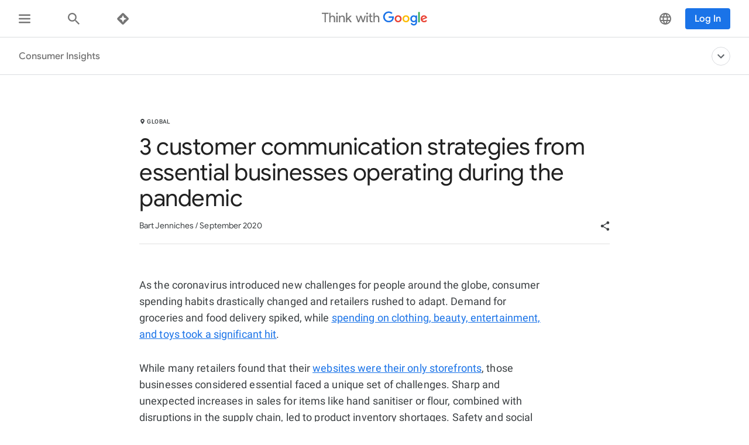

--- FILE ---
content_type: text/html; charset=utf-8
request_url: https://www.thinkwithgoogle.com/intl/en-emea/consumer-insights/consumer-trends/communication-strategy-for-business-operations/
body_size: 49720
content:






<!doctype html>
<html lang="en-emea" data-locale="en-emea" data-mapped-locale="en-emea">
  <head>
    <meta charset="utf-8">
    <meta http-equiv="x-ua-compatible" content="ie=edge">
    <meta name="viewport" content="width=device-width, initial-scale=1">
    

    <title>Communication strategies for retailers - Think with Google</title>

    

<link rel="icon" href="/favicon.svg" type="image/svg+xml">

<link rel="icon" href="/favicon.png" type="image/png">

    
    <link rel="preconnect" href="https://fonts.gstatic.com/" crossorigin>

    
    <link rel="preconnect" href="https://www.googletagmanager.com">
    <link rel="preconnect" href="https://adservice.google.com">
    <link rel="preconnect" href="https://apis.google.com">
    <link rel="preconnect" href="https://stats.g.doubleclick.net">
    <link rel="preconnect" href="https://storage.googleapis.com">
    <link rel="preconnect" href="https://www.google-analytics.com">
    <link rel="preconnect" href="https://ssl.gstatic.com">
    <link rel="preconnect" href="https://www.google.com">
    <link rel="preconnect" href="https://accounts.google.com">
    <link rel="preconnect" href="https://analytics.google.com">
    <link rel="preconnect" href="https://www.gstatic.com">
    
    <link rel="preconnect" href="https://fonts.googleapis.com">
    <link rel="preconnect" href="https://2507573.fls.doubleclick.net">
    
    
    
      
    

    


<meta name="description" content="Retailers have to adapt to changing consumer spending habits during the pandemic. Discover three communication strategies you can use going forward.">


<meta property="og:title" content="Communication strategies for retailers - Think with Google">
<meta property="og:description" content="Retailers have to adapt to changing consumer spending habits during the pandemic. Discover three communication strategies you can use going forward.">


  <meta property="og:image" content="https://storage.googleapis.com/twg-content/images/Artboard_1_copy_21.width-1200.jpg">
  <meta name="twitter:image" content="https://storage.googleapis.com/twg-content/images/Artboard_1_copy_21.width-1200.jpg">


<meta property="og:url" content="https://www.thinkwithgoogle.com/intl/en-emea/consumer-insights/consumer-trends/communication-strategy-for-business-operations/">
<meta property="og:site_name" content="Think with Google">
<meta property="og:type" content="website">


<meta name="twitter:card" content="summary_large_image">
<meta name="twitter:site" content="@ThinkwithGoogle">

<meta name="twitter:title" content="Communication strategies for retailers - Think with Google">
<meta name="twitter:description" content="Retailers have to adapt to changing consumer spending habits during the pandemic. Discover three communication strategies you can use going forward.">

<link rel="canonical" href="https://www.thinkwithgoogle.com/intl/en-emea/consumer-insights/consumer-trends/communication-strategy-for-business-operations/">


    

    <script type="application/ld+json">
      [
        

{
  "@context": "http://schema.org",
  "@type": "Organization",
  "url": "https://www.thinkwithgoogle.com/intl/en-emea/",
  "logo": "https://www.thinkwithgoogle.com/_qs/static/img/global/twg-logo-large.jpg"
},
{
  "@context": "http://schema.org",
  "@type": "Organization",
  "name": "ThinkwithGoogle",
  "url": "https://www.thinkwithgoogle.com/intl/en-emea/consumer-insights/consumer-trends/communication-strategy-for-business-operations/",
  
    "sameAs": [
      
        "https://www.linkedin.com/company/think-with-google",
      
        "https://twitter.com/ThinkwithGoogle",
      
        "https://www.facebook.com/ThinkwithGoogle/"
      
    ]
  
}


        ,
          
      
  




{
  "@context": "http://schema.org/",
  "@type": "Article",
  "dateModified": "2024-08-29T19:52:57.815747+00:00",
  "datePublished": "2020-09-21",
  "headline": "3 customer communication strategies from essential businesses operating during the pandemic",
  "description": "Retailers have to adapt to changing consumer spending habits during the pandemic. Discover three communication strategies you can use going forward.",
  "mainEntityOfPage": "https://www.thinkwithgoogle.com/intl/en-emea/consumer-insights/consumer-trends/communication-strategy-for-business-operations/",
   "author": [
       
           
                {
                  "@type": "Person",
                  "name": "Bart Jenniches"
                }
           
       
    ],
  "image": {
    "@type": "ImageObject",
    
    
      
      "url": "https://storage.googleapis.com/twg-content/images/Artboard_1_copy_21.width-800.jpg",
      "height": 1361,
      "width": 2419
    
  },
  "publisher": {
    "@type": "Organization",
    "name": "ThinkwithGoogle",
    "logo": {
      "@type": "ImageObject",
      "url": "https://www.thinkwithgoogle.com/_qs/static/img/global/twg-logo-small.jpg",
      "height": 60,
      "width": 107
    }
  },
  "wordCount": "918"
}


    
        
      ]
    </script>

    
      
        <link
          rel="alternate"
          href="https://www.thinkwithgoogle.com/intl/ko-kr/consumer-insights/consumer-trends/%ED%8C%AC%EB%8D%B0%EB%AF%B9-%EA%B8%B0%EA%B0%84-%EC%A4%91-%EC%9A%B4%EC%98%81%EB%90%98%EB%8A%94-%ED%95%84%EC%88%98-%EB%B9%84%EC%A6%88%EB%8B%88%EC%8A%A4%EC%9D%98-3%EA%B0%80%EC%A7%80-%EA%B3%A0%EA%B0%9D-%EC%BB%A4%EB%AE%A4%EB%8B%88%EC%BC%80%EC%9D%B4%EC%85%98-%EC%A0%84%EB%9E%B5/"
          hreflang="ko-KR"
          data-code="ko-kr"
        >
      
        <link
          rel="alternate"
          href="https://www.thinkwithgoogle.com/intl/en-emea/consumer-insights/consumer-trends/communication-strategy-for-business-operations/"
          hreflang="en-KE"
          data-code="en-emea"
        >
      
        <link
          rel="alternate"
          href="https://www.thinkwithgoogle.com/intl/en-emea/consumer-insights/consumer-trends/communication-strategy-for-business-operations/"
          hreflang="en-NG"
          data-code="en-emea"
        >
      
        <link
          rel="alternate"
          href="https://www.thinkwithgoogle.com/intl/en-emea/consumer-insights/consumer-trends/communication-strategy-for-business-operations/"
          hreflang="en-ZA"
          data-code="en-emea"
        >
      
        <link
          rel="alternate"
          href="https://www.thinkwithgoogle.com/intl/en-emea/consumer-insights/consumer-trends/communication-strategy-for-business-operations/"
          hreflang="en-SE"
          data-code="en-emea"
        >
      
        <link
          rel="alternate"
          href="https://www.thinkwithgoogle.com/intl/en-emea/consumer-insights/consumer-trends/communication-strategy-for-business-operations/"
          hreflang="en-DK"
          data-code="en-emea"
        >
      
        <link
          rel="alternate"
          href="https://www.thinkwithgoogle.com/intl/en-emea/consumer-insights/consumer-trends/communication-strategy-for-business-operations/"
          hreflang="en-NO"
          data-code="en-emea"
        >
      
        <link
          rel="alternate"
          href="https://www.thinkwithgoogle.com/intl/en-emea/consumer-insights/consumer-trends/communication-strategy-for-business-operations/"
          hreflang="en-FI"
          data-code="en-emea"
        >
      
        <link
          rel="alternate"
          href="https://www.thinkwithgoogle.com/intl/en-emea/consumer-insights/consumer-trends/communication-strategy-for-business-operations/"
          hreflang="en-NL"
          data-code="en-emea"
        >
      
        <link
          rel="alternate"
          href="https://www.thinkwithgoogle.com/intl/en-emea/consumer-insights/consumer-trends/communication-strategy-for-business-operations/"
          hreflang="en-BE"
          data-code="en-emea"
        >
      
        <link
          rel="alternate"
          href="https://www.thinkwithgoogle.com/intl/en-emea/consumer-insights/consumer-trends/communication-strategy-for-business-operations/"
          hreflang="en-DZ"
          data-code="en-emea"
        >
      
        <link
          rel="alternate"
          href="https://www.thinkwithgoogle.com/intl/en-emea/consumer-insights/consumer-trends/communication-strategy-for-business-operations/"
          hreflang="en-BH"
          data-code="en-emea"
        >
      
        <link
          rel="alternate"
          href="https://www.thinkwithgoogle.com/intl/en-emea/consumer-insights/consumer-trends/communication-strategy-for-business-operations/"
          hreflang="en-EG"
          data-code="en-emea"
        >
      
        <link
          rel="alternate"
          href="https://www.thinkwithgoogle.com/intl/en-emea/consumer-insights/consumer-trends/communication-strategy-for-business-operations/"
          hreflang="en-IQ"
          data-code="en-emea"
        >
      
        <link
          rel="alternate"
          href="https://www.thinkwithgoogle.com/intl/en-emea/consumer-insights/consumer-trends/communication-strategy-for-business-operations/"
          hreflang="en-JO"
          data-code="en-emea"
        >
      
        <link
          rel="alternate"
          href="https://www.thinkwithgoogle.com/intl/en-emea/consumer-insights/consumer-trends/communication-strategy-for-business-operations/"
          hreflang="en-KW"
          data-code="en-emea"
        >
      
        <link
          rel="alternate"
          href="https://www.thinkwithgoogle.com/intl/en-emea/consumer-insights/consumer-trends/communication-strategy-for-business-operations/"
          hreflang="en-LB"
          data-code="en-emea"
        >
      
        <link
          rel="alternate"
          href="https://www.thinkwithgoogle.com/intl/en-emea/consumer-insights/consumer-trends/communication-strategy-for-business-operations/"
          hreflang="en-LY"
          data-code="en-emea"
        >
      
        <link
          rel="alternate"
          href="https://www.thinkwithgoogle.com/intl/en-emea/consumer-insights/consumer-trends/communication-strategy-for-business-operations/"
          hreflang="en-MA"
          data-code="en-emea"
        >
      
        <link
          rel="alternate"
          href="https://www.thinkwithgoogle.com/intl/en-emea/consumer-insights/consumer-trends/communication-strategy-for-business-operations/"
          hreflang="en-OM"
          data-code="en-emea"
        >
      
        <link
          rel="alternate"
          href="https://www.thinkwithgoogle.com/intl/en-emea/consumer-insights/consumer-trends/communication-strategy-for-business-operations/"
          hreflang="en-QA"
          data-code="en-emea"
        >
      
        <link
          rel="alternate"
          href="https://www.thinkwithgoogle.com/intl/en-emea/consumer-insights/consumer-trends/communication-strategy-for-business-operations/"
          hreflang="en-SA"
          data-code="en-emea"
        >
      
        <link
          rel="alternate"
          href="https://www.thinkwithgoogle.com/intl/en-emea/consumer-insights/consumer-trends/communication-strategy-for-business-operations/"
          hreflang="en-PS"
          data-code="en-emea"
        >
      
        <link
          rel="alternate"
          href="https://www.thinkwithgoogle.com/intl/en-emea/consumer-insights/consumer-trends/communication-strategy-for-business-operations/"
          hreflang="en-TN"
          data-code="en-emea"
        >
      
        <link
          rel="alternate"
          href="https://www.thinkwithgoogle.com/intl/en-emea/consumer-insights/consumer-trends/communication-strategy-for-business-operations/"
          hreflang="en-AE"
          data-code="en-emea"
        >
      
        <link
          rel="alternate"
          href="https://www.thinkwithgoogle.com/intl/en-emea/consumer-insights/consumer-trends/communication-strategy-for-business-operations/"
          hreflang="en-PL"
          data-code="en-emea"
        >
      
        <link
          rel="alternate"
          href="https://www.thinkwithgoogle.com/intl/en-emea/consumer-insights/consumer-trends/communication-strategy-for-business-operations/"
          hreflang="en-GR"
          data-code="en-emea"
        >
      
        <link
          rel="alternate"
          href="https://www.thinkwithgoogle.com/intl/en-emea/consumer-insights/consumer-trends/communication-strategy-for-business-operations/"
          hreflang="en-HU"
          data-code="en-emea"
        >
      
        <link
          rel="alternate"
          href="https://www.thinkwithgoogle.com/intl/en-emea/consumer-insights/consumer-trends/communication-strategy-for-business-operations/"
          hreflang="en-CZ"
          data-code="en-emea"
        >
      
        <link
          rel="alternate"
          href="https://www.thinkwithgoogle.com/intl/en-emea/consumer-insights/consumer-trends/communication-strategy-for-business-operations/"
          hreflang="en-HR"
          data-code="en-emea"
        >
      
        <link
          rel="alternate"
          href="https://www.thinkwithgoogle.com/intl/en-emea/consumer-insights/consumer-trends/communication-strategy-for-business-operations/"
          hreflang="en-SK"
          data-code="en-emea"
        >
      
        <link
          rel="alternate"
          href="https://www.thinkwithgoogle.com/intl/en-emea/consumer-insights/consumer-trends/communication-strategy-for-business-operations/"
          hreflang="en-RO"
          data-code="en-emea"
        >
      
        <link
          rel="alternate"
          href="https://www.thinkwithgoogle.com/intl/en-emea/consumer-insights/consumer-trends/communication-strategy-for-business-operations/"
          hreflang="en-UA"
          data-code="en-emea"
        >
      
        <link
          rel="alternate"
          href="https://www.thinkwithgoogle.com/intl/en-emea/consumer-insights/consumer-trends/communication-strategy-for-business-operations/"
          hreflang="en-LT"
          data-code="en-emea"
        >
      
        <link
          rel="alternate"
          href="https://www.thinkwithgoogle.com/intl/en-emea/consumer-insights/consumer-trends/communication-strategy-for-business-operations/"
          hreflang="en-AL"
          data-code="en-emea"
        >
      
        <link
          rel="alternate"
          href="https://www.thinkwithgoogle.com/intl/en-emea/consumer-insights/consumer-trends/communication-strategy-for-business-operations/"
          hreflang="en-BG"
          data-code="en-emea"
        >
      
        <link
          rel="alternate"
          href="https://www.thinkwithgoogle.com/intl/en-emea/consumer-insights/consumer-trends/communication-strategy-for-business-operations/"
          hreflang="en-SI"
          data-code="en-emea"
        >
      
        <link
          rel="alternate"
          href="https://www.thinkwithgoogle.com/intl/en-emea/consumer-insights/consumer-trends/communication-strategy-for-business-operations/"
          hreflang="en-EE"
          data-code="en-emea"
        >
      
        <link
          rel="alternate"
          href="https://www.thinkwithgoogle.com/intl/en-emea/consumer-insights/consumer-trends/communication-strategy-for-business-operations/"
          hreflang="en-LV"
          data-code="en-emea"
        >
      
        <link
          rel="alternate"
          href="https://www.thinkwithgoogle.com/intl/en-emea/consumer-insights/consumer-trends/communication-strategy-for-business-operations/"
          hreflang="en-BA"
          data-code="en-emea"
        >
      
        <link
          rel="alternate"
          href="https://www.thinkwithgoogle.com/intl/en-emea/consumer-insights/consumer-trends/communication-strategy-for-business-operations/"
          hreflang="en-RS"
          data-code="en-emea"
        >
      
        <link
          rel="alternate"
          href="https://www.thinkwithgoogle.com/intl/en-emea/consumer-insights/consumer-trends/communication-strategy-for-business-operations/"
          hreflang="en-ME"
          data-code="en-emea"
        >
      
        <link
          rel="alternate"
          href="https://www.thinkwithgoogle.com/intl/en-emea/consumer-insights/consumer-trends/communication-strategy-for-business-operations/"
          hreflang="en-MK"
          data-code="en-emea"
        >
      
        <link
          rel="alternate"
          href="https://www.thinkwithgoogle.com/intl/en-emea/consumer-insights/consumer-trends/communication-strategy-for-business-operations/"
          hreflang="en-GB"
          data-code="en-emea"
        >
      
        <link
          rel="alternate"
          href="https://www.thinkwithgoogle.com/consumer-insights/consumer-trends/communication-strategy-for-business-operations/"
          hreflang="en-US"
          data-code="en-us"
        >
      
        <link
          rel="alternate"
          href="https://www.thinkwithgoogle.com/consumer-insights/consumer-trends/communication-strategy-for-business-operations/"
          hreflang="en-CA"
          data-code="en-us"
        >
      
        <link
          rel="alternate"
          href="https://www.thinkwithgoogle.com/consumer-insights/consumer-trends/communication-strategy-for-business-operations/"
          hreflang="x-default"
          data-code=""
        >
      
    

    
<style>
  /* GOOGLE SANS */
  /* ITALIC */
  /* cyrillic */
  @font-face {
    font-display: swap;
    font-family: 'Google Sans';
    font-style: italic;
    font-weight: 400;
    src: local('Google Sans Regular Italic'), local('GoogleSans-Regular-Italic'), url("/_qs/static/dist/fonts/google-sans/google-sans-400i-cyrillic.woff2") format('woff2');
    unicode-range: U+0400-045F, U+0490-0491, U+04B0-04B1, U+2116;
  }

  /* latin-ext */
  @font-face {
    font-display: swap;
    font-family: 'Google Sans';
    font-style: italic;
    font-weight: 400;
    src: local('Google Sans Regular Italic'), local('GoogleSans-Regular-Italic'), url("/_qs/static/dist/fonts/google-sans/google-sans-400i-latin-ext.woff2") format('woff2');
    unicode-range: U+0100-024F, U+0259, U+1E00-1EFF, U+2020, U+20A0-20AB, U+20AD-20CF, U+2113, U+2C60-2C7F, U+A720-A7FF;
  }

  /* latin */
  @font-face {
    font-display: swap;
    font-family: 'Google Sans';
    font-style: italic;
    font-weight: 400;
    src: local('Google Sans Regular Italic'), local('GoogleSans-Regular-Italic'), url("/_qs/static/dist/fonts/google-sans/google-sans-400i-latin.woff2") format('woff2');
    unicode-range: U+0000-00FF, U+0131, U+0152-0153, U+02BB-02BC, U+02C6, U+02DA, U+02DC, U+2000-206F, U+2074, U+20AC, U+2122, U+2191, U+2193, U+2212, U+2215, U+FEFF, U+FFFD;
  }

  /* cyrillic */
  @font-face {
    font-display: swap;
    font-family: 'Google Sans';
    font-style: italic;
    font-weight: 500;
    src: local('Google Sans Medium Italic'), local('GoogleSans-Medium-Italic'), url("/_qs/static/dist/fonts/google-sans/google-sans-500i-cyrillic.woff2") format('woff2');
    unicode-range: U+0400-045F, U+0490-0491, U+04B0-04B1, U+2116;
  }

  /* latin-ext */
  @font-face {
    font-display: swap;
    font-family: 'Google Sans';
    font-style: italic;
    font-weight: 500;
    src: local('Google Sans Medium Italic'), local('GoogleSans-Medium-Italic'), url("/_qs/static/dist/fonts/google-sans/google-sans-500i-latin-ext.woff2") format('woff2');
    unicode-range: U+0100-024F, U+0259, U+1E00-1EFF, U+2020, U+20A0-20AB, U+20AD-20CF, U+2113, U+2C60-2C7F, U+A720-A7FF;
  }

  /* latin */
  @font-face {
    font-display: swap;
    font-family: 'Google Sans';
    font-style: italic;
    font-weight: 500;
    src: local('Google Sans Medium Italic'), local('GoogleSans-Medium-Italic'), url("/_qs/static/dist/fonts/google-sans/google-sans-500i-latin.woff2") format('woff2');
    unicode-range: U+0000-00FF, U+0131, U+0152-0153, U+02BB-02BC, U+02C6, U+02DA, U+02DC, U+2000-206F, U+2074, U+20AC, U+2122, U+2191, U+2193, U+2212, U+2215, U+FEFF, U+FFFD;
  }

  /* cyrillic */
  @font-face {
    font-display: swap;
    font-family: 'Google Sans';
    font-style: italic;
    font-weight: 700;
    src: local('Google Sans Bold Italic'), local('GoogleSans-Bold-Italic'), url("/_qs/static/dist/fonts/google-sans/google-sans-700i-cyrillic.woff2") format('woff2');
    unicode-range: U+0400-045F, U+0490-0491, U+04B0-04B1, U+2116;
  }

  /* latin-ext */
  @font-face {
    font-display: swap;
    font-family: 'Google Sans';
    font-style: italic;
    font-weight: 700;
    src: local('Google Sans Bold Italic'), local('GoogleSans-Bold-Italic'), url("/_qs/static/dist/fonts/google-sans/google-sans-700i-latin-ext.woff2") format('woff2');
    unicode-range: U+0100-024F, U+0259, U+1E00-1EFF, U+2020, U+20A0-20AB, U+20AD-20CF, U+2113, U+2C60-2C7F, U+A720-A7FF;
  }

  /* latin */
  @font-face {
    font-display: swap;
    font-family: 'Google Sans';
    font-style: italic;
    font-weight: 700;
    src: local('Google Sans Bold'), local('GoogleSans-Bold-Italic'), url("/_qs/static/dist/fonts/google-sans/google-sans-700i-latin.woff2") format('woff2');
    unicode-range: U+0000-00FF, U+0131, U+0152-0153, U+02BB-02BC, U+02C6, U+02DA, U+02DC, U+2000-206F, U+2074, U+20AC, U+2122, U+2191, U+2193, U+2212, U+2215, U+FEFF, U+FFFD;
  }

  /* NORMAL */
  /* cyrillic */
  @font-face {
    font-display: swap;
    font-family: 'Google Sans';
    font-style: normal;
    font-weight: 400;
    src: local('Google Sans Regular'), local('GoogleSans-Regular'), url("/_qs/static/dist/fonts/google-sans/google-sans-400-cyrillic.woff2") format('woff2');
    unicode-range: U+0400-045F, U+0490-0491, U+04B0-04B1, U+2116;
  }

  /* latin-ext */
  @font-face {
    font-display: swap;
    font-family: 'Google Sans';
    font-style: normal;
    font-weight: 400;
    src: local('Google Sans Regular'), local('GoogleSans-Regular'), url("/_qs/static/dist/fonts/google-sans/google-sans-400-latin-ext.woff2") format('woff2');
    unicode-range: U+0100-024F, U+0259, U+1E00-1EFF, U+2020, U+20A0-20AB, U+20AD-20CF, U+2113, U+2C60-2C7F, U+A720-A7FF;
  }

  /* latin */
  @font-face {
    font-display: swap;
    font-family: 'Google Sans';
    font-style: normal;
    font-weight: 400;
    src: local('Google Sans Regular'), local('GoogleSans-Regular'), url("/_qs/static/dist/fonts/google-sans/google-sans-400-latin.woff2") format('woff2');
    unicode-range: U+0000-00FF, U+0131, U+0152-0153, U+02BB-02BC, U+02C6, U+02DA, U+02DC, U+2000-206F, U+2074, U+20AC, U+2122, U+2191, U+2193, U+2212, U+2215, U+FEFF, U+FFFD;
  }

  /* cyrillic */
  @font-face {
    font-display: swap;
    font-family: 'Google Sans';
    font-style: normal;
    font-weight: 500;
    src: local('Google Sans Medium'), local('GoogleSans-Medium'), url("/_qs/static/dist/fonts/google-sans/google-sans-500-cyrillic.woff2") format('woff2');
    unicode-range: U+0400-045F, U+0490-0491, U+04B0-04B1, U+2116;
  }

  /* latin-ext */
  @font-face {
    font-display: swap;
    font-family: 'Google Sans';
    font-style: normal;
    font-weight: 500;
    src: local('Google Sans Medium'), local('GoogleSans-Medium'), url("/_qs/static/dist/fonts/google-sans/google-sans-500-latin-ext.woff2") format('woff2');
    unicode-range: U+0100-024F, U+0259, U+1E00-1EFF, U+2020, U+20A0-20AB, U+20AD-20CF, U+2113, U+2C60-2C7F, U+A720-A7FF;
  }

  /* latin */
  @font-face {
    font-display: swap;
    font-family: 'Google Sans';
    font-style: normal;
    font-weight: 500;
    src: local('Google Sans Medium'), local('GoogleSans-Medium'), url("/_qs/static/dist/fonts/google-sans/google-sans-500-latin.woff2") format('woff2');
    unicode-range: U+0000-00FF, U+0131, U+0152-0153, U+02BB-02BC, U+02C6, U+02DA, U+02DC, U+2000-206F, U+2074, U+20AC, U+2122, U+2191, U+2193, U+2212, U+2215, U+FEFF, U+FFFD;
  }

  /* cyrillic */
  @font-face {
    font-display: swap;
    font-family: 'Google Sans';
    font-style: normal;
    font-weight: 700;
    src: local('Google Sans Bold'), local('GoogleSans-Bold'), url("/_qs/static/dist/fonts/google-sans/google-sans-700-cyrillic.woff2") format('woff2');
    unicode-range: U+0400-045F, U+0490-0491, U+04B0-04B1, U+2116;
  }

  /* latin-ext */
  @font-face {
    font-display: swap;
    font-family: 'Google Sans';
    font-style: normal;
    font-weight: 700;
    src: local('Google Sans Bold'), local('GoogleSans-Bold'), url("/_qs/static/dist/fonts/google-sans/google-sans-700-latin-ext.woff2") format('woff2');
    unicode-range: U+0100-024F, U+0259, U+1E00-1EFF, U+2020, U+20A0-20AB, U+20AD-20CF, U+2113, U+2C60-2C7F, U+A720-A7FF;
  }

  /* latin */
  @font-face {
    font-display: swap;
    font-family: 'Google Sans';
    font-style: normal;
    font-weight: 700;
    src: local('Google Sans Bold'), local('GoogleSans-Bold'), url("/_qs/static/dist/fonts/google-sans/google-sans-700-latin.woff2") format('woff2');
    unicode-range: U+0000-00FF, U+0131, U+0152-0153, U+02BB-02BC, U+02C6, U+02DA, U+02DC, U+2000-206F, U+2074, U+20AC, U+2122, U+2191, U+2193, U+2212, U+2215, U+FEFF, U+FFFD;
  }
  /* ROBOTO */
  /* ITALIC */
  /* cyrillic-ext */
  @font-face {
    font-display: swap;
    font-family: 'Roboto';
    font-style: italic;
    font-weight: 300;
    src: local('Roboto Light Italic'), local('Roboto-Light-Italic'), url("/_qs/static/dist/fonts/roboto/roboto-300i-cyrillic-ext.woff2") format('woff2');
    unicode-range: U+0460-052F, U+1C80-1C88, U+20B4, U+2DE0-2DFF, U+A640-A69F, U+FE2E-FE2F;
  }

  /* cyrillic */
  @font-face {
    font-display: swap;
    font-family: 'Roboto';
    font-style: italic;
    font-weight: 300;
    src: local('Roboto Light Italic'), local('Roboto-Light-Italic'), url("/_qs/static/dist/fonts/roboto/roboto-300i-cyrillic.woff2") format('woff2');
    unicode-range: U+0400-045F, U+0490-0491, U+04B0-04B1, U+2116;
  }

  /* latin-ext */
  @font-face {
    font-display: swap;
    font-family: 'Roboto';
    font-style: italic;
    font-weight: 300;
    src: local('Roboto Light Italic'), local('Roboto-Light-Italic'), url("/_qs/static/dist/fonts/roboto/roboto-300i-latin-ext.woff2") format('woff2');
    unicode-range: U+0100-024F, U+0259, U+1E00-1EFF, U+2020, U+20A0-20AB, U+20AD-20CF, U+2113, U+2C60-2C7F, U+A720-A7FF;
  }

  /* latin */
  @font-face {
    font-display: swap;
    font-family: 'Roboto';
    font-style: italic;
    font-weight: 300;
    src: local('Roboto Light Italic'), local('Roboto-Light-Italic'), url("/_qs/static/dist/fonts/roboto/roboto-300i-latin.woff2") format('woff2');
    unicode-range: U+0000-00FF, U+0131, U+0152-0153, U+02BB-02BC, U+02C6, U+02DA, U+02DC, U+2000-206F, U+2074, U+20AC, U+2122, U+2191, U+2193, U+2212, U+2215, U+FEFF, U+FFFD;
  }

  /* cyrillic-ext */
  @font-face {
    font-display: swap;
    font-family: 'Roboto';
    font-style: italic;
    font-weight: 400;
    src: local('Roboto Italic'), local('Roboto-Italic'), url("/_qs/static/dist/fonts/roboto/roboto-400i-cyrillic-ext.woff2") format('woff2');
    unicode-range: U+0460-052F, U+1C80-1C88, U+20B4, U+2DE0-2DFF, U+A640-A69F, U+FE2E-FE2F;
  }

  /* cyrillic */
  @font-face {
    font-display: swap;
    font-family: 'Roboto';
    font-style: italic;
    font-weight: 400;
    src: local('Roboto Italic'), local('Roboto-Italic'), url("/_qs/static/dist/fonts/roboto/roboto-400i-cyrillic.woff2") format('woff2');
    unicode-range: U+0400-045F, U+0490-0491, U+04B0-04B1, U+2116;
  }

  /* latin-ext */
  @font-face {
    font-display: swap;
    font-family: 'Roboto';
    font-style: italic;
    font-weight: 400;
    src: local('Roboto Italic'), local('Roboto-Italic'), url("/_qs/static/dist/fonts/roboto/roboto-400i-latin-ext.woff2") format('woff2');
    unicode-range: U+0100-024F, U+0259, U+1E00-1EFF, U+2020, U+20A0-20AB, U+20AD-20CF, U+2113, U+2C60-2C7F, U+A720-A7FF;
  }

  /* latin */
  @font-face {
    font-display: swap;
    font-family: 'Roboto';
    font-style: italic;
    font-weight: 400;
    src: local('Roboto Italic'), local('Roboto-Italic'), url("/_qs/static/dist/fonts/roboto/roboto-400i-latin.woff2") format('woff2');
    unicode-range: U+0000-00FF, U+0131, U+0152-0153, U+02BB-02BC, U+02C6, U+02DA, U+02DC, U+2000-206F, U+2074, U+20AC, U+2122, U+2191, U+2193, U+2212, U+2215, U+FEFF, U+FFFD;
  }

  /* cyrillic-ext */
  @font-face {
    font-display: swap;
    font-family: 'Roboto';
    font-style: italic;
    font-weight: 500;
    src: local('Roboto Italic'), local('Roboto-Italic'), url("/_qs/static/dist/fonts/roboto/roboto-500i-cyrillic-ext.woff2") format('woff2');
    unicode-range: U+0460-052F, U+1C80-1C88, U+20B4, U+2DE0-2DFF, U+A640-A69F, U+FE2E-FE2F;
  }

  /* cyrillic */
  @font-face {
    font-display: swap;
    font-family: 'Roboto';
    font-style: italic;
    font-weight: 500;
    src: local('Roboto Italic'), local('Roboto-Italic'), url("/_qs/static/dist/fonts/roboto/roboto-500i-cyrillic.woff2") format('woff2');
    unicode-range: U+0400-045F, U+0490-0491, U+04B0-04B1, U+2116;
  }

  /* latin-ext */
  @font-face {
    font-display: swap;
    font-family: 'Roboto';
    font-style: italic;
    font-weight: 500;
    src: local('Roboto Italic'), local('Roboto-Italic'), url("/_qs/static/dist/fonts/roboto/roboto-500i-latin-ext.woff2") format('woff2');
    unicode-range: U+0100-024F, U+0259, U+1E00-1EFF, U+2020, U+20A0-20AB, U+20AD-20CF, U+2113, U+2C60-2C7F, U+A720-A7FF;
  }

  /* latin */
  @font-face {
    font-display: swap;
    font-family: 'Roboto';
    font-style: italic;
    font-weight: 500;
    src: local('Roboto Italic'), local('Roboto-Italic'), url("/_qs/static/dist/fonts/roboto/roboto-500i-latin.woff2") format('woff2');
    unicode-range: U+0000-00FF, U+0131, U+0152-0153, U+02BB-02BC, U+02C6, U+02DA, U+02DC, U+2000-206F, U+2074, U+20AC, U+2122, U+2191, U+2193, U+2212, U+2215, U+FEFF, U+FFFD;
  }

  /* cyrillic-ext */
  @font-face {
    font-display: swap;
    font-family: 'Roboto';
    font-style: italic;
    font-weight: 700;
    src: local('Roboto Bold Italic'), local('Roboto-Bold-Italic'), url("/_qs/static/dist/fonts/roboto/roboto-700i-cyrillic-ext.woff2") format('woff2');
    unicode-range: U+0460-052F, U+1C80-1C88, U+20B4, U+2DE0-2DFF, U+A640-A69F, U+FE2E-FE2F;
  }

  /* cyrillic */
  @font-face {
    font-display: swap;
    font-family: 'Roboto';
    font-style: italic;
    font-weight: 700;
    src: local('Roboto Bold Italic'), local('Roboto-Bold-Italic'), url("/_qs/static/dist/fonts/roboto/roboto-700i-cyrillic.woff2") format('woff2');
    unicode-range: U+0400-045F, U+0490-0491, U+04B0-04B1, U+2116;
  }

  /* latin-ext */
  @font-face {
    font-display: swap;
    font-family: 'Roboto';
    font-style: italic;
    font-weight: 700;
    src: local('Roboto Bold Italic'), local('Roboto-Bold-Italic'), url("/_qs/static/dist/fonts/roboto/roboto-700i-latin-ext.woff2") format('woff2');
    unicode-range: U+0100-024F, U+0259, U+1E00-1EFF, U+2020, U+20A0-20AB, U+20AD-20CF, U+2113, U+2C60-2C7F, U+A720-A7FF;
  }

  /* latin */
  @font-face {
    font-display: swap;
    font-family: 'Roboto';
    font-style: italic;
    font-weight: 700;
    src: local('Roboto Bold Italic'), local('Roboto-Bold-Italic'), url("/_qs/static/dist/fonts/roboto/roboto-700i-latin.woff2") format('woff2');
    unicode-range: U+0000-00FF, U+0131, U+0152-0153, U+02BB-02BC, U+02C6, U+02DA, U+02DC, U+2000-206F, U+2074, U+20AC, U+2122, U+2191, U+2193, U+2212, U+2215, U+FEFF, U+FFFD;
  }

  /* NORMAL */
  /* cyrillic-ext */
  @font-face {
    font-display: swap;
    font-family: 'Roboto';
    font-style: normal;
    font-weight: 300;
    src: local('Roboto'), local('Roboto-Regular'), url("/_qs/static/dist/fonts/roboto/roboto-300-cyrillic-ext.woff2") format('woff2');
    unicode-range: U+0460-052F, U+1C80-1C88, U+20B4, U+2DE0-2DFF, U+A640-A69F, U+FE2E-FE2F;
  }

  /* cyrillic */
  @font-face {
    font-display: swap;
    font-family: 'Roboto';
    font-style: normal;
    font-weight: 300;
    src: local('Roboto'), local('Roboto-Regular'), url("/_qs/static/dist/fonts/roboto/roboto-300-cyrillic.woff2") format('woff2');
    unicode-range: U+0400-045F, U+0490-0491, U+04B0-04B1, U+2116;
  }

  /* latin-ext */
  @font-face {
    font-display: swap;
    font-family: 'Roboto';
    font-style: normal;
    font-weight: 300;
    src: local('Roboto'), local('Roboto-Regular'), url("/_qs/static/dist/fonts/roboto/roboto-300-latin-ext.woff2") format('woff2');
    unicode-range: U+0100-024F, U+0259, U+1E00-1EFF, U+2020, U+20A0-20AB, U+20AD-20CF, U+2113, U+2C60-2C7F, U+A720-A7FF;
  }

  /* latin */
  @font-face {
    font-display: swap;
    font-family: 'Roboto';
    font-style: normal;
    font-weight: 300;
    src: local('Roboto'), local('Roboto-Regular'), url("/_qs/static/dist/fonts/roboto/roboto-300-latin.woff2") format('woff2');
    unicode-range: U+0000-00FF, U+0131, U+0152-0153, U+02BB-02BC, U+02C6, U+02DA, U+02DC, U+2000-206F, U+2074, U+20AC, U+2122, U+2191, U+2193, U+2212, U+2215, U+FEFF, U+FFFD;
  }

  /* cyrillic-ext */
  @font-face {
    font-display: swap;
    font-family: 'Roboto';
    font-style: normal;
    font-weight: 400;
    src: local('Roboto'), local('Roboto-Regular'), url("/_qs/static/dist/fonts/roboto/roboto-400-cyrillic-ext.woff2") format('woff2');
    unicode-range: U+0460-052F, U+1C80-1C88, U+20B4, U+2DE0-2DFF, U+A640-A69F, U+FE2E-FE2F;
  }

  /* cyrillic */
  @font-face {
    font-display: swap;
    font-family: 'Roboto';
    font-style: normal;
    font-weight: 400;
    src: local('Roboto'), local('Roboto-Regular'), url("/_qs/static/dist/fonts/roboto/roboto-400-cyrillic.woff2") format('woff2');
    unicode-range: U+0400-045F, U+0490-0491, U+04B0-04B1, U+2116;
  }

  /* latin-ext */
  @font-face {
    font-display: swap;
    font-family: 'Roboto';
    font-style: normal;
    font-weight: 400;
    src: local('Roboto'), local('Roboto-Regular'), url("/_qs/static/dist/fonts/roboto/roboto-400-latin-ext.woff2") format('woff2');
    unicode-range: U+0100-024F, U+0259, U+1E00-1EFF, U+2020, U+20A0-20AB, U+20AD-20CF, U+2113, U+2C60-2C7F, U+A720-A7FF;
  }

  /* latin */
  @font-face {
    font-display: swap;
    font-family: 'Roboto';
    font-style: normal;
    font-weight: 400;
    src: local('Roboto'), local('Roboto-Regular'), url("/_qs/static/dist/fonts/roboto/roboto-400-latin.woff2") format('woff2');
    unicode-range: U+0000-00FF, U+0131, U+0152-0153, U+02BB-02BC, U+02C6, U+02DA, U+02DC, U+2000-206F, U+2074, U+20AC, U+2122, U+2191, U+2193, U+2212, U+2215, U+FEFF, U+FFFD;
  }

  /* cyrillic-ext */
  @font-face {
    font-display: swap;
    font-family: 'Roboto';
    font-style: normal;
    font-weight: 500;
    src: local('Roboto Medium'), local('Roboto-Medium'), url("/_qs/static/dist/fonts/roboto/roboto-500-cyrillic-ext.woff2") format('woff2');
    unicode-range: U+0460-052F, U+1C80-1C88, U+20B4, U+2DE0-2DFF, U+A640-A69F, U+FE2E-FE2F;
  }

  /* cyrillic */
  @font-face {
    font-display: swap;
    font-family: 'Roboto';
    font-style: normal;
    font-weight: 500;
    src: local('Roboto Medium'), local('Roboto-Medium'), url("/_qs/static/dist/fonts/roboto/roboto-500-cyrillic.woff2") format('woff2');
    unicode-range: U+0400-045F, U+0490-0491, U+04B0-04B1, U+2116;
  }

  /* latin-ext */
  @font-face {
    font-display: swap;
    font-family: 'Roboto';
    font-style: normal;
    font-weight: 500;
    src: local('Roboto Medium'), local('Roboto-Medium'), url("/_qs/static/dist/fonts/roboto/roboto-500-latin-ext.woff2") format('woff2');
    unicode-range: U+0100-024F, U+0259, U+1E00-1EFF, U+2020, U+20A0-20AB, U+20AD-20CF, U+2113, U+2C60-2C7F, U+A720-A7FF;
  }

  /* latin */
  @font-face {
    font-display: swap;
    font-family: 'Roboto';
    font-style: normal;
    font-weight: 500;
    src: local('Roboto Medium'), local('Roboto-Medium'), url("/_qs/static/dist/fonts/roboto/roboto-500-latin.woff2") format('woff2');
    unicode-range: U+0000-00FF, U+0131, U+0152-0153, U+02BB-02BC, U+02C6, U+02DA, U+02DC, U+2000-206F, U+2074, U+20AC, U+2122, U+2191, U+2193, U+2212, U+2215, U+FEFF, U+FFFD;
  }

  /* cyrillic-ext */
  @font-face {
    font-display: swap;
    font-family: 'Roboto';
    font-style: normal;
    font-weight: 700;
    src: local('Roboto Bold'), local('Roboto-Bold'), url("/_qs/static/dist/fonts/roboto/roboto-700-cyrillic-ext.woff2") format('woff2');
    unicode-range: U+0460-052F, U+1C80-1C88, U+20B4, U+2DE0-2DFF, U+A640-A69F, U+FE2E-FE2F;
  }

  /* cyrillic */
  @font-face {
    font-display: swap;
    font-family: 'Roboto';
    font-style: normal;
    font-weight: 700;
    src: local('Roboto Bold'), local('Roboto-Bold'), url("/_qs/static/dist/fonts/roboto/roboto-700-cyrillic.woff2") format('woff2');
    unicode-range: U+0400-045F, U+0490-0491, U+04B0-04B1, U+2116;
  }

  /* latin-ext */
  @font-face {
    font-display: swap;
    font-family: 'Roboto';
    font-style: normal;
    font-weight: 700;
    src: local('Roboto Bold'), local('Roboto-Bold'), url("/_qs/static/dist/fonts/roboto/roboto-700-latin-ext.woff2") format('woff2');
    unicode-range: U+0100-024F, U+0259, U+1E00-1EFF, U+2020, U+20A0-20AB, U+20AD-20CF, U+2113, U+2C60-2C7F, U+A720-A7FF;
  }

  /* latin */
  @font-face {
    font-display: swap;
    font-family: 'Roboto';
    font-style: normal;
    font-weight: 700;
    src: local('Roboto Bold'), local('Roboto-Bold'), url("/_qs/static/dist/fonts/roboto/roboto-700-latin.woff2") format('woff2');
    unicode-range: U+0000-00FF, U+0131, U+0152-0153, U+02BB-02BC, U+02C6, U+02DA, U+02DC, U+2000-206F, U+2074, U+20AC, U+2122, U+2191, U+2193, U+2212, U+2215, U+FEFF, U+FFFD;
  }

  /* GOOGLE SANS TEXT */
  /* NORMAL */
  /* cyrillic */
  @font-face {
    font-family: 'Google Sans Text';
    font-style: normal;
    font-weight: 400;
    font-display: swap;
    src: local('Google Sans Text Regular'), local('GoogleSansText-Regular'), url("/_qs/static/dist/fonts/google-sans-text/google-sans-text-400-cyrillic.woff2") format('woff2');
    unicode-range: U+0400-045F, U+0490-0491, U+04B0-04B1, U+2116;
  }
  /* latin-ext */
  @font-face {
    font-family: 'Google Sans Text';
    font-style: normal;
    font-weight: 400;
    font-display: swap;
    src: local('Google Sans Text Regular'), local('GoogleSansText-Regular'), url("/_qs/static/dist/fonts/google-sans-text/google-sans-text-400-latin-ext.woff2") format('woff2');
    unicode-range: U+0100-024F, U+0259, U+1E00-1EFF, U+2020, U+20A0-20AB, U+20AD-20CF, U+2113, U+2C60-2C7F, U+A720-A7FF;
  }
  /* latin */
  @font-face {
    font-family: 'Google Sans Text';
    font-style: normal;
    font-weight: 400;
    font-display: swap;
    src: local('Google Sans Text Regular'), local('GoogleSansText-Regular'), url("/_qs/static/dist/fonts/google-sans-text/google-sans-text-400-latin.woff2") format('woff2');
    unicode-range: U+0000-00FF, U+0131, U+0152-0153, U+02BB-02BC, U+02C6, U+02DA, U+02DC, U+2000-206F, U+2074, U+20AC, U+2122, U+2191, U+2193, U+2212, U+2215, U+FEFF, U+FFFD;
  }
  /* cyrillic */
  @font-face {
    font-family: 'Google Sans Text';
    font-style: normal;
    font-weight: 500;
    font-display: swap;
    src: local('Google Sans Text Regular'), local('GoogleSansText-Regular'), url("/_qs/static/dist/fonts/google-sans-text/google-sans-text-500-cyrillic.woff2") format('woff2');
    unicode-range: U+0400-045F, U+0490-0491, U+04B0-04B1, U+2116;
  }
  /* latin-ext */
  @font-face {
    font-family: 'Google Sans Text';
    font-style: normal;
    font-weight: 500;
    font-display: swap;
    src: local('Google Sans Text Regular'), local('GoogleSansText-Regular'), url("/_qs/static/dist/fonts/google-sans-text/google-sans-text-500-latin.woff2") format('woff2');
    unicode-range: U+0100-024F, U+0259, U+1E00-1EFF, U+2020, U+20A0-20AB, U+20AD-20CF, U+2113, U+2C60-2C7F, U+A720-A7FF;
  }
  /* latin */
  @font-face {
    font-family: 'Google Sans Text';
    font-style: normal;
    font-weight: 500;
    font-display: swap;
    src: local('Google Sans Text Regular'), local('GoogleSansText-Regular'), url("/_qs/static/dist/fonts/google-sans-text/google-sans-text-500-latin-ext.woff2") format('woff2');
    unicode-range: U+0000-00FF, U+0131, U+0152-0153, U+02BB-02BC, U+02C6, U+02DA, U+02DC, U+2000-206F, U+2074, U+20AC, U+2122, U+2191, U+2193, U+2212, U+2215, U+FEFF, U+FFFD;
  }
</style>


    

    

    

    
    <link rel="stylesheet" href="https://www.gstatic.com/glue/cookienotificationbar/cookienotificationbar.min.css" />

    

    

    
    
    
    
    <link href="/_qs/static/dist/css/main.2767dc5cd5e2f98b9b54.css" rel="stylesheet" />
    
  
  <link href="/_qs/static/dist/css/detail.b5101802f58da858e9b6.css" rel="stylesheet" />

    <!-- Google Tag Manager script -->
<script>
function initializeGTM(e){
  (function(w,d,s,l,i){w[l]=w[l]||[];w[l].push({'gtm.start':
  new Date().getTime(),event:'gtm.js'});var f=d.getElementsByTagName(s)[0],
  j=d.createElement(s),dl=l!='dataLayer'?'&l='+l:'';j.async=true;j.src=
  '//www.googletagmanager.com/gtm.js?id='+i+dl;f.parentNode.insertBefore(j,f);
  })(window,document,'script','dataLayer', 'GTM-KNLPWX');

  globalAnalyticsInit(e)
}
</script>
<!-- End Google Tag Manager -->

  </head>

  <body class="twgn--has-secondary-nav"
        
        
  

  data-pageload-analytics='{
    "contentType": "Article",
    "datePublished": "2020-09-21",
    "hasVideo": "False",
    "slug": "communication-strategy-for-business-operations",
    "wordCount": "918",
    "pageID": "27010",
    "originalID": "26658",
    "pageTitle": "Communication strategies for retailers \u002D Think with Google",
    "productPartnerTeam": "Other",
    "isOriginal": "false",
    "industryVertical": "Retail &amp; Restaurants",
    "geographicSubject": "Global, United States",
    "authoringTeam": "United States",
    "jobType": "Brand Marketer, Strategy/Planner",
    "jobLevel": "Strategic",
    "templateType": "detail",
    "contentTopic": "Consumer Trends",
    "hiddenContent": "False",
    "gatedContent": "False"
  }'
  data-pageload-analytics-ga4='{
    "event": "page_view",
    "content_type": "Article",
    "logged_in_status": "not applicable",
    "date_published": "2020-09-21",
    "page_has_video": "False",
    "topic_tags": "Consumer Trends",
    "team": "Other",
    "is_original": "false",
    "industry_vertical": "Retail &amp; Restaurants",
    "geographic_subject": "Global, United States",
    "authoring_team": "United States",
    "original_id": "26658",
    "page_id": "27010",
    "gated_content": "False",
    "hidden_content": "False",
    "ad_format": "not applicable",
    "channel": "not applicable",
    "is_visual_story": "not applicable",
    "vs_length": "not applicable",
    "vs_gate_page": "not applicable",
    "ads_marketing_site": "www.thinkwithgoogle.com",
    "page_location": "https://www.thinkwithgoogle.com/intl/en-emea/consumer-insights/consumer-trends/communication-strategy-for-business-operations/",
    "page_title": "Communication strategies for retailers \u002D Think with Google"
  }'

        data-user-login-event='{
"event": "userLogin",
"category": "user-login",
"label": "user-login",
"action": "user-login"
}'
        data-event-log-api-url="/api/session/v1/log"

        data-svg-static-path="/_qs/static/dist/icons/svg-sprites.svg"
        data-fallback-img-path="/_qs/static/img/global/video-unavailable-fallback.svg"
  >
    

    <!-- Google Tag Manager (noscript) -->
<noscript><iframe src="//www.googletagmanager.com/ns.html?id=GTM-KNLPWX"
  height="0" width="0" style="display:none;visibility:hidden"></iframe></noscript>
<!-- End Google Tag Manager (noscript) -->


    <div
      id="app"
      class="app-content"
      data-component-priority-import>
      
         

<link rel="stylesheet" href="https://www.thinkwithgoogle.com/components/header-footer/prod/1-1/static/index.css?version=iDL98w%3D%3D" />
<div class="twgn twgn-skip-to-content twgn--no-js">
  
  <a class="twgn twgn-skip-to-content__btn twgn-btn twgn-btn--blue" data-search-target-scroll="#lcs-mod-2" href="#main-content">
    <span class="twgn twgn-btn__text">
      Skip to Content
    </span>
  </a>
</div>

<nav class="twgn twgn-primary-nav twgn--no-js"
    data-twgn-container-id="G-BXYLHC2HPB"
    data-twgn-container-id-ua="UA-34826363-1"
>
  
  <div class="twgn twgn-primary-nav__wrapper">
    
    
    <div class="twgn twgn-primary-nav__toolbar twgn-primary-nav__toolbar--3-up">
      
        
          <button
            class="twgn twgn-primary-nav__toolbar-item__label twgn-tooltip"
            data-item-id="menu"
            aria-expanded="false"
            aria-label=""
          >
            <div class="twgn twgn-primary-nav__toolbar-item__label-dom">
              

              

              
              <svg class="twgn twgn-primary-nav__toolbar-item__icon twgn-primary-nav__toolbar-item__icon--menu"
                role="presentation"
                width="20" height="20" viewBox="0 0 20 20" fill="none" xmlns="http://www.w3.org/2000/svg">
                <g clip-path="url(#clip0)">
                  <path d="M0 16.25C0 16.9404 0.559644 17.5 1.25 17.5H18.75C19.4404 17.5 20 16.9404 20 16.25C20 15.5596 19.4404 15 18.75 15H1.25C0.559644 15 0 15.5596 0 16.25ZM0 10C0 10.6904 0.559644 11.25 1.25 11.25H18.75C19.4404 11.25 20 10.6904 20 10C20 9.30964 19.4404 8.75 18.75 8.75H1.25C0.559644 8.75 0 9.30964 0 10ZM1.25 2.5C0.559644 2.5 0 3.05964 0 3.75C0 4.44036 0.559644 5 1.25 5H18.75C19.4404 5 20 4.44036 20 3.75C20 3.05964 19.4404 2.5 18.75 2.5H1.25Z" fill="inherit"/>
                </g>
                <defs>
                  <clipPath id="clip0">
                    <rect width="20" height="20" fill="white" />
                  </clipPath>
                </defs>
              </svg>
              

              

              <span class="twgn twgn-primary-nav__toolbar-item__title">Menu</span>
            </div>
            <span class="twgn twgn-tooltip__content">Menu</span>
          </button>
        
      
        
          <button
            class="twgn twgn-primary-nav__toolbar-item__label twgn-tooltip"
            data-item-id="search"
            aria-expanded="false"
            aria-label=""
          >
            <div class="twgn twgn-primary-nav__toolbar-item__label-dom">
              

              
              <svg class="twgn twgn-primary-nav__toolbar-item__icon twgn-primary-nav__toolbar-item__icon--search"
                role="presentation"
                width="20" height="20" viewBox="0 0 20 20" fill="none" xmlns="http://www.w3.org/2000/svg">
                <g clip-path="url(#clip0)">
                  <path d="M14.2939 12.5786H13.3905L13.0703 12.2699C14.191 10.9663 14.8656 9.27387 14.8656 7.43282C14.8656 3.32762 11.538 0 7.43282 0C3.32762 0 0 3.32762 0 7.43282C0 11.538 3.32762 14.8656 7.43282 14.8656C9.27387 14.8656 10.9663 14.191 12.2699 13.0703L12.5786 13.3905V14.2939L18.2962 20L20 18.2962L14.2939 12.5786ZM7.43282 12.5786C4.58548 12.5786 2.28702 10.2802 2.28702 7.43282C2.28702 4.58548 4.58548 2.28702 7.43282 2.28702C10.2802 2.28702 12.5786 4.58548 12.5786 7.43282C12.5786 10.2802 10.2802 12.5786 7.43282 12.5786Z" fill="inherit"/>
                </g>
                <defs>
                  <clipPath id="clip0">
                    <rect width="20" height="20" fill="white" />
                  </clipPath>
                </defs>
              </svg>
              

              

              

              <span class="twgn twgn-primary-nav__toolbar-item__title">Search</span>
            </div>
            <span class="twgn twgn-tooltip__content">Search</span>
          </button>
        
      
        
          <button
            class="twgn twgn-primary-nav__toolbar-item__label twgn-tooltip"
            data-item-id="foryou"
            aria-expanded="false"
            aria-label="Recommended For You"
          >
            <div class="twgn twgn-primary-nav__toolbar-item__label-dom">
              

              

              

              
              <svg class="twgn twgn-primary-nav__toolbar-item__icon twgn-primary-nav__toolbar-item__icon--foryou"
                role="none"
                width="20" height="20" viewBox="0 0 20 20" fill="none" xmlns="http://www.w3.org/2000/svg">
                <path d="M11.5051 0.745607C10.724 -0.0354417 9.4577 -0.0354414 8.67665 0.745607L0.745698 8.67656C-0.0353502 9.45761 -0.0353499 10.7239 0.745699 11.505L8.67666 19.4359C9.4577 20.217 10.724 20.217 11.5051 19.4359L19.436 11.505C20.2171 10.7239 20.2171 9.45761 19.436 8.67656L11.5051 0.745607ZM10.091 3.86606L12.0363 8.14558L16.3158 10.0908L12.0363 12.0361L10.091 16.3156L8.14578 12.0361L3.86626 10.0908L8.14578 8.14558L10.091 3.86606Z" fill="inherit"/>
              </svg>
              

              <span class="twgn twgn-primary-nav__toolbar-item__title">For You</span>
            </div>
            <span class="twgn twgn-tooltip__content">For You</span>
          </button>
        
      
      
      <div class="twgn twgn-primary-nav__pane twgn-noscrollbar twgn--is-scroll-parent">
        <!--div class="twgn twgn-primary-nav__pane-container"-->
          
          <div class="twgn twgn-primary-nav__header" role="none">
            <div class="twgn twgn-primary-nav-header">
              <div class="twgn twgn-primary-nav-header__logo twgn-logo">
                <a
                  aria-label="Go to Think with Google Home"
                  class="twgn twgn-logo__link twgn-noselect"
                  href="/intl/en-emea/"
                  tabindex="0"
                >
                  <svg class="twgn" width="180" height="24" viewBox="0 0 180 24" fill="none" xmlns="http://www.w3.org/2000/svg" aria-hidden="true" role="presentation"><path fill-rule="evenodd" clip-rule="evenodd" d="M76.3199 18.6181H78.4502V7.35929H76.3199V18.6181ZM78.4502 4.53315C78.1568 4.82429 77.8019 4.96964 77.385 4.96964C76.9683 4.96964 76.6129 4.82429 76.3199 4.53315C76.0264 4.24232 75.8799 3.88976 75.8799 3.47617C75.8799 3.06259 76.0264 2.71041 76.3199 2.41926C76.6129 2.12843 76.9683 1.98263 77.385 1.98263C77.8019 1.98263 78.1568 2.12843 78.4502 2.41926C78.7434 2.71041 78.8902 3.06259 78.8902 3.47617C78.8902 3.88976 78.7434 4.24232 78.4502 4.53315Z" fill="#757575"/><path fill-rule="evenodd" clip-rule="evenodd" d="M85.364 18.6181C84 18.6181 83.2682 18.3042 82.6431 17.676C82.0179 17.048 81.7053 16.1595 81.7053 15.0106V9.10553H79.7137V7.17542H81.7053V3.72887H83.8356V7.17542H86.6145V9.10553H83.8356V14.8498C83.8356 16.0754 84.3451 16.688 85.364 16.688C85.7497 16.688 86.0738 16.6269 86.3366 16.5042L87.0776 18.3193C86.6145 18.5182 86.0432 18.6181 85.364 18.6181Z" fill="#757575"/><path fill-rule="evenodd" clip-rule="evenodd" d="M90.2634 2.1665V7.35933L90.1706 8.92182H90.2634C90.5719 8.38579 91.0582 7.93017 91.7221 7.55463C92.3858 7.17948 93.096 6.99171 93.8526 6.99171C95.2572 6.99171 96.3308 7.42074 97.0713 8.27842C97.8128 9.13641 98.1825 10.2853 98.1825 11.725V18.6181H96.0525V12.0467C96.0525 9.96366 95.1183 8.92182 93.2505 8.92182C92.3706 8.92182 91.6527 9.27037 91.097 9.96719C90.5412 10.6645 90.2634 11.4723 90.2634 12.3913V18.6181H88.1329V2.1665H90.2634Z" fill="#757575"/><path fill-rule="evenodd" clip-rule="evenodd" d="M6.76184 18.6181H4.63142V4.18842H0V2.16647H11.3932V4.18842H6.76184V18.6181Z" fill="#757575"/><path fill-rule="evenodd" clip-rule="evenodd" d="M14.8064 2.16647V7.35928L14.7137 8.92177H14.8064C15.1149 8.38575 15.6013 7.93013 16.2651 7.55459C16.9288 7.17943 17.639 6.99167 18.3956 6.99167C19.8003 6.99167 20.8734 7.4207 21.6144 8.27838C22.3554 9.13637 22.7259 10.2853 22.7259 11.725V18.6181H20.5955V12.0466C20.5955 9.96359 19.6613 8.92177 17.7935 8.92177C16.9136 8.92177 16.1957 9.27033 15.64 9.96717C15.0842 10.6645 14.8064 11.4722 14.8064 12.3913V18.6181H12.6759V2.16647H14.8064Z" fill="#757575"/><path fill-rule="evenodd" clip-rule="evenodd" d="M24.8142 18.6181H26.9446V7.35928H24.8142V18.6181ZM26.9446 4.53313C26.6512 4.82428 26.2962 4.9697 25.8795 4.9697C25.4626 4.9697 25.1073 4.82428 24.8142 4.53313C24.5207 4.2423 24.3743 3.88973 24.3743 3.47623C24.3743 3.06257 24.5207 2.7104 24.8142 2.41925C25.1073 2.12842 25.4626 1.98269 25.8795 1.98269C26.2962 1.98269 26.6512 2.12842 26.9446 2.41925C27.2377 2.7104 27.3846 3.06257 27.3846 3.47623C27.3846 3.88973 27.2377 4.2423 26.9446 4.53313Z" fill="#757575"/><path fill-rule="evenodd" clip-rule="evenodd" d="M31.2008 7.35927V8.92175H31.2935C31.602 8.38573 32.0883 7.93011 32.7523 7.55457C33.4158 7.17942 34.1261 6.99165 34.8827 6.99165C36.2873 6.99165 37.3606 7.42068 38.1015 8.27836C38.8425 9.13635 39.2131 10.2853 39.2131 11.7249V18.6181H37.0826V12.0466C37.0826 9.96359 36.1484 8.92175 34.2807 8.92175C33.4007 8.92175 32.6828 9.27032 32.1271 9.96717C31.5713 10.6645 31.2935 11.4722 31.2935 12.3913V18.6181H29.1631V7.35927H31.2008Z" fill="#757575"/><path fill-rule="evenodd" clip-rule="evenodd" d="M43.4114 2.16647V12.2994L48.3206 7.35928H51.0531V7.45121L46.6302 11.8399L51.2615 18.5262V18.6181H48.6911L45.125 13.3103L43.4114 15.0107V18.6181H41.281V2.16647H43.4114Z" fill="#757575"/><path fill-rule="evenodd" clip-rule="evenodd" d="M114.27 18.6181C109.099 18.6181 104.751 14.4406 104.751 9.30883C104.751 4.1775 109.099 -0.00037384 114.27 -0.00037384C117.131 -0.00037384 119.167 1.11238 120.701 2.56545L118.893 4.359C117.794 3.33732 116.307 2.54285 114.27 2.54285C110.495 2.54285 107.542 5.56281 107.542 9.30883C107.542 13.0553 110.495 16.0752 114.27 16.0752C116.719 16.0752 118.115 15.0988 119.007 14.2133C119.739 13.4868 120.221 12.4424 120.402 11.0118H114.27V8.46904H122.897C122.989 8.92317 123.035 9.46822 123.035 10.0585C123.035 11.9657 122.507 14.3269 120.816 16.0074C119.167 17.7099 117.062 18.6181 114.27 18.6181Z" fill="#1A73E8"/><path fill-rule="evenodd" clip-rule="evenodd" d="M133.772 12.6239C133.772 10.4668 132.222 8.99107 130.425 8.99107C128.627 8.99107 127.077 10.4668 127.077 12.6239C127.077 14.7584 128.627 16.2568 130.425 16.2568C132.222 16.2568 133.772 14.7584 133.772 12.6239ZM136.379 12.6239C136.379 16.0752 133.705 18.6181 130.425 18.6181C127.145 18.6181 124.471 16.0752 124.471 12.6239C124.471 9.14998 127.145 6.6298 130.425 6.6298C133.705 6.6298 136.379 9.14998 136.379 12.6239Z" fill="#EA4335"/><path fill-rule="evenodd" clip-rule="evenodd" d="M147.119 12.6239C147.119 10.4668 145.569 8.99107 143.771 8.99107C141.974 8.99107 140.424 10.4668 140.424 12.6239C140.424 14.7584 141.974 16.2568 143.771 16.2568C145.569 16.2568 147.119 14.7584 147.119 12.6239ZM149.725 12.6239C149.725 16.0752 147.052 18.6181 143.771 18.6181C140.491 18.6181 137.818 16.0752 137.818 12.6239C137.818 9.14998 140.491 6.6298 143.771 6.6298C147.052 6.6298 149.725 9.14998 149.725 12.6239Z" fill="#FBBC04"/><path fill-rule="evenodd" clip-rule="evenodd" d="M160.405 12.6461C160.405 10.5347 158.986 8.99059 157.179 8.99059C155.348 8.99059 153.815 10.5347 153.815 12.6461C153.815 14.7352 155.348 16.2563 157.179 16.2563C158.986 16.2563 160.405 14.7352 160.405 12.6461ZM162.739 6.9924V17.7552C162.739 22.1825 160.108 23.9993 156.996 23.9993C154.067 23.9993 152.305 22.0462 151.641 20.4569L153.952 19.5035C154.364 20.4795 155.37 21.6375 156.996 21.6375C158.986 21.6375 160.223 20.4116 160.223 18.1183V17.2555H160.13C159.535 17.9819 158.391 18.6176 156.95 18.6176C153.93 18.6176 151.16 16.0069 151.16 12.6461C151.16 9.26307 153.93 6.62933 156.95 6.62933C158.391 6.62933 159.535 7.26495 160.13 7.96882H160.223V6.9924H162.739Z" fill="#1A73E8"/><path fill-rule="evenodd" clip-rule="evenodd" d="M164.737 18.6181H167.391V0.998703H164.737V18.6181Z" fill="#34A853"/><path fill-rule="evenodd" clip-rule="evenodd" d="M171.488 12.4424L176.889 10.2173C176.59 9.46818 175.698 8.94573 174.646 8.94573C173.296 8.94573 171.419 10.1264 171.488 12.4424ZM177.826 14.5995L179.885 15.9616C179.223 16.938 177.621 18.6181 174.851 18.6181C171.419 18.6181 168.941 15.9842 168.941 12.6238C168.941 9.05938 171.442 6.6298 174.555 6.6298C177.689 6.6298 179.223 9.10464 179.726 10.4441L180 11.1255L171.922 14.4406C172.54 15.6438 173.501 16.2568 174.851 16.2568C176.201 16.2568 177.14 15.5985 177.826 14.5995Z" fill="#EA4335"/><path fill-rule="evenodd" clip-rule="evenodd" d="M71.5907 18.6181H69.414L66.5889 9.97868L63.7868 18.6181H61.6332L57.9745 7.35929H60.1975L62.7216 15.8609H62.7448L65.5468 7.35929H67.7467L70.5486 15.8609H70.5718L73.0727 7.35929H75.2494L71.5907 18.6181Z" fill="#757575"/></svg>
                </a>
              </div>
            </div>
          </div>
          
          <button
            class="twgn twgn-primary-nav__screen-close-btn-dom twgn-btn twgn-btn--round"
            aria-hidden="true"
            tabindex="-1"
          >
            <svg class="twgn" xmlns="http://www.w3.org/2000/svg" height="24px" viewBox="0 0 24 24" width="24px" fill="inherit">
              <path d="M0 0h24v24H0V0z" fill="none"/><path d="M19 6.41L17.59 5 12 10.59 6.41 5 5 6.41 10.59 12 5 17.59 6.41 19 12 13.41 17.59 19 19 17.59 13.41 12 19 6.41z"/>
            </svg>
            <span class="twgn twgn--visually-hidden">Close</span>
          </button>
          
          
            
              
                  <div class="twgn twgn-primary-nav__pane-content-wrapper twgn-primary-nav__pane-content-wrapper--menu twgn-noscrollbar">
                    
                    
                    
                    
                    
                    <div class="twgn twgn-primary-nav__pane-content twgn-primary-nav__menu twgn-noscrollbar twgn--is-scroll-parent" role="navigation">
                      <ul class="twgn twgn-primary-nav__menu-level-1" role="menu" aria-label="Main navigation">
                        
                        
                        <li class="twgn twgn-primary-nav__menu-level-1__item twgn-card twgn-card__animation"
                          data-item-id="consumer-insights">
                          <button
                            data-item-id="consumer-insights"
                            class="twgn twgn-primary-nav__menu-level-1__item__label twgn-card__content">
                              <span class="twgn twgn-icon menu-level-1__item-content__icon" data-icon="twgn menu-level-1__item-content__icon twgn-icon--consumer-insights"></span>
                              <span class="twgn menu-level-1__item-content__title twgn-card__title">Consumer Insights</span>
                              <span class="twgn menu-level-1__item-content__chevron" data-icon="twgn-icon twgn-icon--chevron"></span>
                          </button>
                          <h3
                            data-item-id="consumer-insights"
                            class="twgn twgn-primary-nav__menu-level-1__item__label--heading twgn-card__content">
                              <span class="twgn twgn-icon menu-level-1__item-content__icon" data-icon="twgn menu-level-1__item-content__icon twgn-icon--consumer-insights"></span>
                              <span class="twgn menu-level-1__item-content__title twgn-card__title">Consumer Insights</span>
                          </h3>
                          
                          <div
                            class="twgn twgn-primary-nav__menu-level-2"
                            data-item-id="consumer-insights">
                            <ul
                              class="twgn twgn-primary-nav__menu-level-2__menu"
                              data-item-id="consumer-insights">
                              
                                <li
                                  class="twgn twgn-primary-nav__menu-level-2__item"
                                  data-item-id="consumer-insights-overview"
                                >
                                  <div class="twgn twgn-primary-nav__menu-level-2__link">
                                    <div
                                      class="twgn twgn-primary-nav__menu-level-2__item__label"
                                      data-item-id="consumer-insights-overview">
                                      <a
                                        class="twgn twgn-primary-nav__menu-level-2__item__a"
                                        data-menu="primary"
                                        data-item-id="consumer-insights-overview"
                                        data-section-id=""
                                        href="/intl/en-emea/consumer-insights/"
                                        role="menuitem"
                                        
                                          aria-label="Overview - Consumer Insights"
                                        
                                      >
                                        <span class="twgn twgn-primary-nav__menu-level-2__item__text">Overview</span>
                                        <span class="twgn twgn-primary-nav__menu-level-2__item__chevron" data-icon="twgn-icon twgn-icon--chevron">
                                          <svg width="100%" height="100%" viewBox="0 0 8 13" fill="none" xmlns="http://www.w3.org/2000/svg">
                                            <path d="M1.66 0.5L0.25 1.91L4.83 6.5L0.25 11.09L1.66 12.5L7.66 6.5L1.66 0.5Z" fill="inherit"/>
                                          </svg>
                                        </span>
                                      </a>
                                    </div>
                                  </div>
                                </li>
                              
                                <li
                                  class="twgn twgn-primary-nav__menu-level-2__item"
                                  data-item-id="consumer-insights-consumer-journey"
                                >
                                  <div class="twgn twgn-primary-nav__menu-level-2__link">
                                    <div
                                      class="twgn twgn-primary-nav__menu-level-2__item__label"
                                      data-item-id="consumer-insights-consumer-journey">
                                      <a
                                        class="twgn twgn-primary-nav__menu-level-2__item__a"
                                        data-menu="primary"
                                        data-item-id="consumer-insights-consumer-journey"
                                        data-section-id="consumer-insights"
                                        href="/intl/en-emea/consumer-insights/consumer-journey/"
                                        role="menuitem"
                                        
                                      >
                                        <span class="twgn twgn-primary-nav__menu-level-2__item__text">Consumer Journey</span>
                                        <span class="twgn twgn-primary-nav__menu-level-2__item__chevron" data-icon="twgn-icon twgn-icon--chevron">
                                          <svg width="100%" height="100%" viewBox="0 0 8 13" fill="none" xmlns="http://www.w3.org/2000/svg">
                                            <path d="M1.66 0.5L0.25 1.91L4.83 6.5L0.25 11.09L1.66 12.5L7.66 6.5L1.66 0.5Z" fill="inherit"/>
                                          </svg>
                                        </span>
                                      </a>
                                    </div>
                                  </div>
                                </li>
                              
                                <li
                                  class="twgn twgn-primary-nav__menu-level-2__item"
                                  data-item-id="consumer-insights-consumer-trends"
                                >
                                  <div class="twgn twgn-primary-nav__menu-level-2__link">
                                    <div
                                      class="twgn twgn-primary-nav__menu-level-2__item__label"
                                      data-item-id="consumer-insights-consumer-trends">
                                      <a
                                        class="twgn twgn-primary-nav__menu-level-2__item__a"
                                        data-menu="primary"
                                        data-item-id="consumer-insights-consumer-trends"
                                        data-section-id="consumer-insights"
                                        href="/intl/en-emea/consumer-insights/consumer-trends/"
                                        role="menuitem"
                                        
                                      >
                                        <span class="twgn twgn-primary-nav__menu-level-2__item__text">Consumer Trends</span>
                                        <span class="twgn twgn-primary-nav__menu-level-2__item__chevron" data-icon="twgn-icon twgn-icon--chevron">
                                          <svg width="100%" height="100%" viewBox="0 0 8 13" fill="none" xmlns="http://www.w3.org/2000/svg">
                                            <path d="M1.66 0.5L0.25 1.91L4.83 6.5L0.25 11.09L1.66 12.5L7.66 6.5L1.66 0.5Z" fill="inherit"/>
                                          </svg>
                                        </span>
                                      </a>
                                    </div>
                                  </div>
                                </li>
                              
                            </ul>
                          </div>
                        </li>
                        
                        <li class="twgn twgn-primary-nav__menu-level-1__item twgn-card twgn-card__animation"
                          data-item-id="marketing-strategies">
                          <button
                            data-item-id="marketing-strategies"
                            class="twgn twgn-primary-nav__menu-level-1__item__label twgn-card__content">
                              <span class="twgn twgn-icon menu-level-1__item-content__icon" data-icon="twgn menu-level-1__item-content__icon twgn-icon--marketing-strategies"></span>
                              <span class="twgn menu-level-1__item-content__title twgn-card__title">Marketing Strategies</span>
                              <span class="twgn menu-level-1__item-content__chevron" data-icon="twgn-icon twgn-icon--chevron"></span>
                          </button>
                          <h3
                            data-item-id="marketing-strategies"
                            class="twgn twgn-primary-nav__menu-level-1__item__label--heading twgn-card__content">
                              <span class="twgn twgn-icon menu-level-1__item-content__icon" data-icon="twgn menu-level-1__item-content__icon twgn-icon--marketing-strategies"></span>
                              <span class="twgn menu-level-1__item-content__title twgn-card__title">Marketing Strategies</span>
                          </h3>
                          
                          <div
                            class="twgn twgn-primary-nav__menu-level-2"
                            data-item-id="marketing-strategies">
                            <ul
                              class="twgn twgn-primary-nav__menu-level-2__menu"
                              data-item-id="marketing-strategies">
                              
                                <li
                                  class="twgn twgn-primary-nav__menu-level-2__item"
                                  data-item-id="marketing-strategies-overview"
                                >
                                  <div class="twgn twgn-primary-nav__menu-level-2__link">
                                    <div
                                      class="twgn twgn-primary-nav__menu-level-2__item__label"
                                      data-item-id="marketing-strategies-overview">
                                      <a
                                        class="twgn twgn-primary-nav__menu-level-2__item__a"
                                        data-menu="primary"
                                        data-item-id="marketing-strategies-overview"
                                        data-section-id=""
                                        href="/intl/en-emea/marketing-strategies/"
                                        role="menuitem"
                                        
                                          aria-label="Overview - Marketing Strategies"
                                        
                                      >
                                        <span class="twgn twgn-primary-nav__menu-level-2__item__text">Overview</span>
                                        <span class="twgn twgn-primary-nav__menu-level-2__item__chevron" data-icon="twgn-icon twgn-icon--chevron">
                                          <svg width="100%" height="100%" viewBox="0 0 8 13" fill="none" xmlns="http://www.w3.org/2000/svg">
                                            <path d="M1.66 0.5L0.25 1.91L4.83 6.5L0.25 11.09L1.66 12.5L7.66 6.5L1.66 0.5Z" fill="inherit"/>
                                          </svg>
                                        </span>
                                      </a>
                                    </div>
                                  </div>
                                </li>
                              
                                <li
                                  class="twgn twgn-primary-nav__menu-level-2__item"
                                  data-item-id="marketing-strategies-automation"
                                >
                                  <div class="twgn twgn-primary-nav__menu-level-2__link">
                                    <div
                                      class="twgn twgn-primary-nav__menu-level-2__item__label"
                                      data-item-id="marketing-strategies-automation">
                                      <a
                                        class="twgn twgn-primary-nav__menu-level-2__item__a"
                                        data-menu="primary"
                                        data-item-id="marketing-strategies-automation"
                                        data-section-id="marketing-strategies"
                                        href="/intl/en-emea/marketing-strategies/automation/"
                                        role="menuitem"
                                        
                                      >
                                        <span class="twgn twgn-primary-nav__menu-level-2__item__text">AI</span>
                                        <span class="twgn twgn-primary-nav__menu-level-2__item__chevron" data-icon="twgn-icon twgn-icon--chevron">
                                          <svg width="100%" height="100%" viewBox="0 0 8 13" fill="none" xmlns="http://www.w3.org/2000/svg">
                                            <path d="M1.66 0.5L0.25 1.91L4.83 6.5L0.25 11.09L1.66 12.5L7.66 6.5L1.66 0.5Z" fill="inherit"/>
                                          </svg>
                                        </span>
                                      </a>
                                    </div>
                                  </div>
                                </li>
                              
                                <li
                                  class="twgn twgn-primary-nav__menu-level-2__item"
                                  data-item-id="marketing-strategies-app-and-mobile"
                                >
                                  <div class="twgn twgn-primary-nav__menu-level-2__link">
                                    <div
                                      class="twgn twgn-primary-nav__menu-level-2__item__label"
                                      data-item-id="marketing-strategies-app-and-mobile">
                                      <a
                                        class="twgn twgn-primary-nav__menu-level-2__item__a"
                                        data-menu="primary"
                                        data-item-id="marketing-strategies-app-and-mobile"
                                        data-section-id="marketing-strategies"
                                        href="/intl/en-emea/marketing-strategies/app-and-mobile/"
                                        role="menuitem"
                                        
                                      >
                                        <span class="twgn twgn-primary-nav__menu-level-2__item__text">App & Mobile</span>
                                        <span class="twgn twgn-primary-nav__menu-level-2__item__chevron" data-icon="twgn-icon twgn-icon--chevron">
                                          <svg width="100%" height="100%" viewBox="0 0 8 13" fill="none" xmlns="http://www.w3.org/2000/svg">
                                            <path d="M1.66 0.5L0.25 1.91L4.83 6.5L0.25 11.09L1.66 12.5L7.66 6.5L1.66 0.5Z" fill="inherit"/>
                                          </svg>
                                        </span>
                                      </a>
                                    </div>
                                  </div>
                                </li>
                              
                                <li
                                  class="twgn twgn-primary-nav__menu-level-2__item"
                                  data-item-id="marketing-strategies-data-and-measurement"
                                >
                                  <div class="twgn twgn-primary-nav__menu-level-2__link">
                                    <div
                                      class="twgn twgn-primary-nav__menu-level-2__item__label"
                                      data-item-id="marketing-strategies-data-and-measurement">
                                      <a
                                        class="twgn twgn-primary-nav__menu-level-2__item__a"
                                        data-menu="primary"
                                        data-item-id="marketing-strategies-data-and-measurement"
                                        data-section-id="marketing-strategies"
                                        href="/intl/en-emea/marketing-strategies/data-and-measurement/"
                                        role="menuitem"
                                        
                                      >
                                        <span class="twgn twgn-primary-nav__menu-level-2__item__text">Data & Measurement</span>
                                        <span class="twgn twgn-primary-nav__menu-level-2__item__chevron" data-icon="twgn-icon twgn-icon--chevron">
                                          <svg width="100%" height="100%" viewBox="0 0 8 13" fill="none" xmlns="http://www.w3.org/2000/svg">
                                            <path d="M1.66 0.5L0.25 1.91L4.83 6.5L0.25 11.09L1.66 12.5L7.66 6.5L1.66 0.5Z" fill="inherit"/>
                                          </svg>
                                        </span>
                                      </a>
                                    </div>
                                  </div>
                                </li>
                              
                                <li
                                  class="twgn twgn-primary-nav__menu-level-2__item"
                                  data-item-id="collections-retail"
                                >
                                  <div class="twgn twgn-primary-nav__menu-level-2__link">
                                    <div
                                      class="twgn twgn-primary-nav__menu-level-2__item__label"
                                      data-item-id="collections-retail">
                                      <a
                                        class="twgn twgn-primary-nav__menu-level-2__item__a"
                                        data-menu="primary"
                                        data-item-id="collections-retail"
                                        data-section-id="marketing-strategies"
                                        href="/intl/en-emea/collections/retail/"
                                        role="menuitem"
                                        
                                      >
                                        <span class="twgn twgn-primary-nav__menu-level-2__item__text">Retail</span>
                                        <span class="twgn twgn-primary-nav__menu-level-2__item__chevron" data-icon="twgn-icon twgn-icon--chevron">
                                          <svg width="100%" height="100%" viewBox="0 0 8 13" fill="none" xmlns="http://www.w3.org/2000/svg">
                                            <path d="M1.66 0.5L0.25 1.91L4.83 6.5L0.25 11.09L1.66 12.5L7.66 6.5L1.66 0.5Z" fill="inherit"/>
                                          </svg>
                                        </span>
                                      </a>
                                    </div>
                                  </div>
                                </li>
                              
                                <li
                                  class="twgn twgn-primary-nav__menu-level-2__item"
                                  data-item-id="marketing-strategies-search"
                                >
                                  <div class="twgn twgn-primary-nav__menu-level-2__link">
                                    <div
                                      class="twgn twgn-primary-nav__menu-level-2__item__label"
                                      data-item-id="marketing-strategies-search">
                                      <a
                                        class="twgn twgn-primary-nav__menu-level-2__item__a"
                                        data-menu="primary"
                                        data-item-id="marketing-strategies-search"
                                        data-section-id="marketing-strategies"
                                        href="/intl/en-emea/marketing-strategies/search/"
                                        role="menuitem"
                                        
                                      >
                                        <span class="twgn twgn-primary-nav__menu-level-2__item__text">Search</span>
                                        <span class="twgn twgn-primary-nav__menu-level-2__item__chevron" data-icon="twgn-icon twgn-icon--chevron">
                                          <svg width="100%" height="100%" viewBox="0 0 8 13" fill="none" xmlns="http://www.w3.org/2000/svg">
                                            <path d="M1.66 0.5L0.25 1.91L4.83 6.5L0.25 11.09L1.66 12.5L7.66 6.5L1.66 0.5Z" fill="inherit"/>
                                          </svg>
                                        </span>
                                      </a>
                                    </div>
                                  </div>
                                </li>
                              
                                <li
                                  class="twgn twgn-primary-nav__menu-level-2__item"
                                  data-item-id="marketing-strategies-video"
                                >
                                  <div class="twgn twgn-primary-nav__menu-level-2__link">
                                    <div
                                      class="twgn twgn-primary-nav__menu-level-2__item__label"
                                      data-item-id="marketing-strategies-video">
                                      <a
                                        class="twgn twgn-primary-nav__menu-level-2__item__a"
                                        data-menu="primary"
                                        data-item-id="marketing-strategies-video"
                                        data-section-id="marketing-strategies"
                                        href="/intl/en-emea/marketing-strategies/video/"
                                        role="menuitem"
                                        
                                      >
                                        <span class="twgn twgn-primary-nav__menu-level-2__item__text">YouTube</span>
                                        <span class="twgn twgn-primary-nav__menu-level-2__item__chevron" data-icon="twgn-icon twgn-icon--chevron">
                                          <svg width="100%" height="100%" viewBox="0 0 8 13" fill="none" xmlns="http://www.w3.org/2000/svg">
                                            <path d="M1.66 0.5L0.25 1.91L4.83 6.5L0.25 11.09L1.66 12.5L7.66 6.5L1.66 0.5Z" fill="inherit"/>
                                          </svg>
                                        </span>
                                      </a>
                                    </div>
                                  </div>
                                </li>
                              
                            </ul>
                          </div>
                        </li>
                        
                        <li class="twgn twgn-primary-nav__menu-level-1__item twgn-card twgn-card__animation"
                          data-item-id="future-of-marketing">
                          <button
                            data-item-id="future-of-marketing"
                            class="twgn twgn-primary-nav__menu-level-1__item__label twgn-card__content">
                              <span class="twgn twgn-icon menu-level-1__item-content__icon" data-icon="twgn menu-level-1__item-content__icon twgn-icon--future-of-marketing"></span>
                              <span class="twgn menu-level-1__item-content__title twgn-card__title">Future of Marketing</span>
                              <span class="twgn menu-level-1__item-content__chevron" data-icon="twgn-icon twgn-icon--chevron"></span>
                          </button>
                          <h3
                            data-item-id="future-of-marketing"
                            class="twgn twgn-primary-nav__menu-level-1__item__label--heading twgn-card__content">
                              <span class="twgn twgn-icon menu-level-1__item-content__icon" data-icon="twgn menu-level-1__item-content__icon twgn-icon--future-of-marketing"></span>
                              <span class="twgn menu-level-1__item-content__title twgn-card__title">Future of Marketing</span>
                          </h3>
                          
                          <div
                            class="twgn twgn-primary-nav__menu-level-2"
                            data-item-id="future-of-marketing">
                            <ul
                              class="twgn twgn-primary-nav__menu-level-2__menu"
                              data-item-id="future-of-marketing">
                              
                                <li
                                  class="twgn twgn-primary-nav__menu-level-2__item"
                                  data-item-id="future-of-marketing-overview"
                                >
                                  <div class="twgn twgn-primary-nav__menu-level-2__link">
                                    <div
                                      class="twgn twgn-primary-nav__menu-level-2__item__label"
                                      data-item-id="future-of-marketing-overview">
                                      <a
                                        class="twgn twgn-primary-nav__menu-level-2__item__a"
                                        data-menu="primary"
                                        data-item-id="future-of-marketing-overview"
                                        data-section-id=""
                                        href="/intl/en-emea/future-of-marketing/"
                                        role="menuitem"
                                        
                                          aria-label="Overview - Future of Marketing"
                                        
                                      >
                                        <span class="twgn twgn-primary-nav__menu-level-2__item__text">Overview</span>
                                        <span class="twgn twgn-primary-nav__menu-level-2__item__chevron" data-icon="twgn-icon twgn-icon--chevron">
                                          <svg width="100%" height="100%" viewBox="0 0 8 13" fill="none" xmlns="http://www.w3.org/2000/svg">
                                            <path d="M1.66 0.5L0.25 1.91L4.83 6.5L0.25 11.09L1.66 12.5L7.66 6.5L1.66 0.5Z" fill="inherit"/>
                                          </svg>
                                        </span>
                                      </a>
                                    </div>
                                  </div>
                                </li>
                              
                                <li
                                  class="twgn twgn-primary-nav__menu-level-2__item"
                                  data-item-id="future-of-marketing-creativity"
                                >
                                  <div class="twgn twgn-primary-nav__menu-level-2__link">
                                    <div
                                      class="twgn twgn-primary-nav__menu-level-2__item__label"
                                      data-item-id="future-of-marketing-creativity">
                                      <a
                                        class="twgn twgn-primary-nav__menu-level-2__item__a"
                                        data-menu="primary"
                                        data-item-id="future-of-marketing-creativity"
                                        data-section-id="future-of-marketing"
                                        href="/intl/en-emea/future-of-marketing/creativity/"
                                        role="menuitem"
                                        
                                      >
                                        <span class="twgn twgn-primary-nav__menu-level-2__item__text">Creativity</span>
                                        <span class="twgn twgn-primary-nav__menu-level-2__item__chevron" data-icon="twgn-icon twgn-icon--chevron">
                                          <svg width="100%" height="100%" viewBox="0 0 8 13" fill="none" xmlns="http://www.w3.org/2000/svg">
                                            <path d="M1.66 0.5L0.25 1.91L4.83 6.5L0.25 11.09L1.66 12.5L7.66 6.5L1.66 0.5Z" fill="inherit"/>
                                          </svg>
                                        </span>
                                      </a>
                                    </div>
                                  </div>
                                </li>
                              
                                <li
                                  class="twgn twgn-primary-nav__menu-level-2__item"
                                  data-item-id="future-of-marketing-digital-transformation"
                                >
                                  <div class="twgn twgn-primary-nav__menu-level-2__link">
                                    <div
                                      class="twgn twgn-primary-nav__menu-level-2__item__label"
                                      data-item-id="future-of-marketing-digital-transformation">
                                      <a
                                        class="twgn twgn-primary-nav__menu-level-2__item__a"
                                        data-menu="primary"
                                        data-item-id="future-of-marketing-digital-transformation"
                                        data-section-id="future-of-marketing"
                                        href="/intl/en-emea/future-of-marketing/digital-transformation/"
                                        role="menuitem"
                                        
                                      >
                                        <span class="twgn twgn-primary-nav__menu-level-2__item__text">Digital Transformation</span>
                                        <span class="twgn twgn-primary-nav__menu-level-2__item__chevron" data-icon="twgn-icon twgn-icon--chevron">
                                          <svg width="100%" height="100%" viewBox="0 0 8 13" fill="none" xmlns="http://www.w3.org/2000/svg">
                                            <path d="M1.66 0.5L0.25 1.91L4.83 6.5L0.25 11.09L1.66 12.5L7.66 6.5L1.66 0.5Z" fill="inherit"/>
                                          </svg>
                                        </span>
                                      </a>
                                    </div>
                                  </div>
                                </li>
                              
                                <li
                                  class="twgn twgn-primary-nav__menu-level-2__item"
                                  data-item-id="future-of-marketing-management-and-culture-diversity-and-inclusion"
                                >
                                  <div class="twgn twgn-primary-nav__menu-level-2__link">
                                    <div
                                      class="twgn twgn-primary-nav__menu-level-2__item__label"
                                      data-item-id="future-of-marketing-management-and-culture-diversity-and-inclusion">
                                      <a
                                        class="twgn twgn-primary-nav__menu-level-2__item__a"
                                        data-menu="primary"
                                        data-item-id="future-of-marketing-management-and-culture-diversity-and-inclusion"
                                        data-section-id="future-of-marketing"
                                        href="/intl/en-emea/future-of-marketing/management-and-culture/diversity-and-inclusion/"
                                        role="menuitem"
                                        
                                      >
                                        <span class="twgn twgn-primary-nav__menu-level-2__item__text">Diversity & Inclusion</span>
                                        <span class="twgn twgn-primary-nav__menu-level-2__item__chevron" data-icon="twgn-icon twgn-icon--chevron">
                                          <svg width="100%" height="100%" viewBox="0 0 8 13" fill="none" xmlns="http://www.w3.org/2000/svg">
                                            <path d="M1.66 0.5L0.25 1.91L4.83 6.5L0.25 11.09L1.66 12.5L7.66 6.5L1.66 0.5Z" fill="inherit"/>
                                          </svg>
                                        </span>
                                      </a>
                                    </div>
                                  </div>
                                </li>
                              
                                <li
                                  class="twgn twgn-primary-nav__menu-level-2__item"
                                  data-item-id="future-of-marketing-emerging-technology"
                                >
                                  <div class="twgn twgn-primary-nav__menu-level-2__link">
                                    <div
                                      class="twgn twgn-primary-nav__menu-level-2__item__label"
                                      data-item-id="future-of-marketing-emerging-technology">
                                      <a
                                        class="twgn twgn-primary-nav__menu-level-2__item__a"
                                        data-menu="primary"
                                        data-item-id="future-of-marketing-emerging-technology"
                                        data-section-id="future-of-marketing"
                                        href="/intl/en-emea/future-of-marketing/emerging-technology/"
                                        role="menuitem"
                                        
                                      >
                                        <span class="twgn twgn-primary-nav__menu-level-2__item__text">Emerging Technology</span>
                                        <span class="twgn twgn-primary-nav__menu-level-2__item__chevron" data-icon="twgn-icon twgn-icon--chevron">
                                          <svg width="100%" height="100%" viewBox="0 0 8 13" fill="none" xmlns="http://www.w3.org/2000/svg">
                                            <path d="M1.66 0.5L0.25 1.91L4.83 6.5L0.25 11.09L1.66 12.5L7.66 6.5L1.66 0.5Z" fill="inherit"/>
                                          </svg>
                                        </span>
                                      </a>
                                    </div>
                                  </div>
                                </li>
                              
                                <li
                                  class="twgn twgn-primary-nav__menu-level-2__item"
                                  data-item-id="future-of-marketing-management-and-culture"
                                >
                                  <div class="twgn twgn-primary-nav__menu-level-2__link">
                                    <div
                                      class="twgn twgn-primary-nav__menu-level-2__item__label"
                                      data-item-id="future-of-marketing-management-and-culture">
                                      <a
                                        class="twgn twgn-primary-nav__menu-level-2__item__a"
                                        data-menu="primary"
                                        data-item-id="future-of-marketing-management-and-culture"
                                        data-section-id="future-of-marketing"
                                        href="/intl/en-emea/future-of-marketing/management-and-culture/"
                                        role="menuitem"
                                        
                                      >
                                        <span class="twgn twgn-primary-nav__menu-level-2__item__text">Management & Culture</span>
                                        <span class="twgn twgn-primary-nav__menu-level-2__item__chevron" data-icon="twgn-icon twgn-icon--chevron">
                                          <svg width="100%" height="100%" viewBox="0 0 8 13" fill="none" xmlns="http://www.w3.org/2000/svg">
                                            <path d="M1.66 0.5L0.25 1.91L4.83 6.5L0.25 11.09L1.66 12.5L7.66 6.5L1.66 0.5Z" fill="inherit"/>
                                          </svg>
                                        </span>
                                      </a>
                                    </div>
                                  </div>
                                </li>
                              
                                <li
                                  class="twgn twgn-primary-nav__menu-level-2__item"
                                  data-item-id="future-of-marketing-privacy-and-trust"
                                >
                                  <div class="twgn twgn-primary-nav__menu-level-2__link">
                                    <div
                                      class="twgn twgn-primary-nav__menu-level-2__item__label"
                                      data-item-id="future-of-marketing-privacy-and-trust">
                                      <a
                                        class="twgn twgn-primary-nav__menu-level-2__item__a"
                                        data-menu="primary"
                                        data-item-id="future-of-marketing-privacy-and-trust"
                                        data-section-id="future-of-marketing"
                                        href="/intl/en-emea/future-of-marketing/privacy-and-trust/"
                                        role="menuitem"
                                        
                                      >
                                        <span class="twgn twgn-primary-nav__menu-level-2__item__text">Privacy & Trust</span>
                                        <span class="twgn twgn-primary-nav__menu-level-2__item__chevron" data-icon="twgn-icon twgn-icon--chevron">
                                          <svg width="100%" height="100%" viewBox="0 0 8 13" fill="none" xmlns="http://www.w3.org/2000/svg">
                                            <path d="M1.66 0.5L0.25 1.91L4.83 6.5L0.25 11.09L1.66 12.5L7.66 6.5L1.66 0.5Z" fill="inherit"/>
                                          </svg>
                                        </span>
                                      </a>
                                    </div>
                                  </div>
                                </li>
                              
                            </ul>
                          </div>
                        </li>
                        
                        <li class="twgn twgn-primary-nav__menu-level-1__item twgn-card twgn-card__animation"
                          data-item-id="tools">
                          <button
                            data-item-id="tools"
                            class="twgn twgn-primary-nav__menu-level-1__item__label twgn-card__content">
                              <span class="twgn twgn-icon menu-level-1__item-content__icon" data-icon="twgn menu-level-1__item-content__icon twgn-icon--tools"></span>
                              <span class="twgn menu-level-1__item-content__title twgn-card__title">Tools</span>
                              <span class="twgn menu-level-1__item-content__chevron" data-icon="twgn-icon twgn-icon--chevron"></span>
                          </button>
                          <h3
                            data-item-id="tools"
                            class="twgn twgn-primary-nav__menu-level-1__item__label--heading twgn-card__content">
                              <span class="twgn twgn-icon menu-level-1__item-content__icon" data-icon="twgn menu-level-1__item-content__icon twgn-icon--tools"></span>
                              <span class="twgn menu-level-1__item-content__title twgn-card__title">Tools</span>
                          </h3>
                          
                          <div
                            class="twgn twgn-primary-nav__menu-level-2"
                            data-item-id="tools">
                            <ul
                              class="twgn twgn-primary-nav__menu-level-2__menu"
                              data-item-id="tools">
                              
                                <li
                                  class="twgn twgn-primary-nav__menu-level-2__item"
                                  data-item-id="tools-overview"
                                >
                                  <div class="twgn twgn-primary-nav__menu-level-2__link">
                                    <div
                                      class="twgn twgn-primary-nav__menu-level-2__item__label"
                                      data-item-id="tools-overview">
                                      <a
                                        class="twgn twgn-primary-nav__menu-level-2__item__a"
                                        data-menu="primary"
                                        data-item-id="tools-overview"
                                        data-section-id=""
                                        href="/intl/en-emea/tools/"
                                        role="menuitem"
                                        
                                          aria-label="Overview - Tools"
                                        
                                      >
                                        <span class="twgn twgn-primary-nav__menu-level-2__item__text">Overview</span>
                                        <span class="twgn twgn-primary-nav__menu-level-2__item__chevron" data-icon="twgn-icon twgn-icon--chevron">
                                          <svg width="100%" height="100%" viewBox="0 0 8 13" fill="none" xmlns="http://www.w3.org/2000/svg">
                                            <path d="M1.66 0.5L0.25 1.91L4.83 6.5L0.25 11.09L1.66 12.5L7.66 6.5L1.66 0.5Z" fill="inherit"/>
                                          </svg>
                                        </span>
                                      </a>
                                    </div>
                                  </div>
                                </li>
                              
                                <li
                                  class="twgn twgn-primary-nav__menu-level-2__item"
                                  data-item-id="tools-find-my-audience"
                                >
                                  <div class="twgn twgn-primary-nav__menu-level-2__link">
                                    <div
                                      class="twgn twgn-primary-nav__menu-level-2__item__label"
                                      data-item-id="tools-find-my-audience">
                                      <a
                                        class="twgn twgn-primary-nav__menu-level-2__item__a"
                                        data-menu="primary"
                                        data-item-id="tools-find-my-audience"
                                        data-section-id="tools"
                                        href="https://ads.google.com/intl/en/home/tools/insights-finder/"
                                        role="menuitem"
                                        
                                      >
                                        <span class="twgn twgn-primary-nav__menu-level-2__item__text">Insights Finder</span>
                                        <span class="twgn twgn-primary-nav__menu-level-2__item__chevron" data-icon="twgn-icon twgn-icon--chevron">
                                          <svg width="100%" height="100%" viewBox="0 0 8 13" fill="none" xmlns="http://www.w3.org/2000/svg">
                                            <path d="M1.66 0.5L0.25 1.91L4.83 6.5L0.25 11.09L1.66 12.5L7.66 6.5L1.66 0.5Z" fill="inherit"/>
                                          </svg>
                                        </span>
                                      </a>
                                    </div>
                                  </div>
                                </li>
                              
                                <li
                                  class="twgn twgn-primary-nav__menu-level-2__item"
                                  data-item-id="tools-google-trends"
                                >
                                  <div class="twgn twgn-primary-nav__menu-level-2__link">
                                    <div
                                      class="twgn twgn-primary-nav__menu-level-2__item__label"
                                      data-item-id="tools-google-trends">
                                      <a
                                        class="twgn twgn-primary-nav__menu-level-2__item__a"
                                        data-menu="primary"
                                        data-item-id="tools-google-trends"
                                        data-section-id="tools"
                                        href="https://trends.google.com/trends/"
                                        role="menuitem"
                                        
                                      >
                                        <span class="twgn twgn-primary-nav__menu-level-2__item__text">Google Trends</span>
                                        <span class="twgn twgn-primary-nav__menu-level-2__item__chevron" data-icon="twgn-icon twgn-icon--chevron">
                                          <svg width="100%" height="100%" viewBox="0 0 8 13" fill="none" xmlns="http://www.w3.org/2000/svg">
                                            <path d="M1.66 0.5L0.25 1.91L4.83 6.5L0.25 11.09L1.66 12.5L7.66 6.5L1.66 0.5Z" fill="inherit"/>
                                          </svg>
                                        </span>
                                      </a>
                                    </div>
                                  </div>
                                </li>
                              
                                <li
                                  class="twgn twgn-primary-nav__menu-level-2__item"
                                  data-item-id="tools-market-finder"
                                >
                                  <div class="twgn twgn-primary-nav__menu-level-2__link">
                                    <div
                                      class="twgn twgn-primary-nav__menu-level-2__item__label"
                                      data-item-id="tools-market-finder">
                                      <a
                                        class="twgn twgn-primary-nav__menu-level-2__item__a"
                                        data-menu="primary"
                                        data-item-id="tools-market-finder"
                                        data-section-id="tools"
                                        href="https://marketfinder.thinkwithgoogle.com/intl/en"
                                        role="menuitem"
                                        
                                      >
                                        <span class="twgn twgn-primary-nav__menu-level-2__item__text">Market Finder</span>
                                        <span class="twgn twgn-primary-nav__menu-level-2__item__chevron" data-icon="twgn-icon twgn-icon--chevron">
                                          <svg width="100%" height="100%" viewBox="0 0 8 13" fill="none" xmlns="http://www.w3.org/2000/svg">
                                            <path d="M1.66 0.5L0.25 1.91L4.83 6.5L0.25 11.09L1.66 12.5L7.66 6.5L1.66 0.5Z" fill="inherit"/>
                                          </svg>
                                        </span>
                                      </a>
                                    </div>
                                  </div>
                                </li>
                              
                            </ul>
                          </div>
                        </li>
                        
                      </ul>
                    </div>
                    

                    
                  </div>
                
            
          
            
              
                  <div class="twgn twgn-primary-nav__pane-content-wrapper twgn-primary-nav__pane-content-wrapper--search twgn-noscrollbar">
                    
                    
                    
                    
                    <div class="twgn twgn-primary-nav__pane-content twgn-primary-nav__search twgn-search twgn-noscrollbar twgn--is-scroll-parent">
                      <form
                        action="//intl/en-emea/search/"
                        autocomplete="off"
                      >
                        <div class="twgn twgn-search__input-wrapper">
                          <div class="twgn twgn-search__animated-bg twgn-card__animation"></div>
                          <input tabindex="0" type="text" autocomplete="off" name="query" enterkeyhint="search" aria-label="Search - Insights. Ideas. Inspiration." class="twgn twgn-placeholder twgn-search__query" placeholder="Insights. Ideas. Inspiration." />
                          <svg class="twgn twgn-search__icon"
                            width="20" height="20" viewBox="0 0 20 20" fill="none" xmlns="http://www.w3.org/2000/svg">
                            <g clip-path="url(#clip0)">
                              <path d="M14.2939 12.5786H13.3905L13.0703 12.2699C14.191 10.9663 14.8656 9.27387 14.8656 7.43282C14.8656 3.32762 11.538 0 7.43282 0C3.32762 0 0 3.32762 0 7.43282C0 11.538 3.32762 14.8656 7.43282 14.8656C9.27387 14.8656 10.9663 14.191 12.2699 13.0703L12.5786 13.3905V14.2939L18.2962 20L20 18.2962L14.2939 12.5786ZM7.43282 12.5786C4.58548 12.5786 2.28702 10.2802 2.28702 7.43282C2.28702 4.58548 4.58548 2.28702 7.43282 2.28702C10.2802 2.28702 12.5786 4.58548 12.5786 7.43282C12.5786 10.2802 10.2802 12.5786 7.43282 12.5786Z" fill="inherit"/>
                            </g>
                            <defs>
                              <clipPath id="clip0">
                                <rect width="20" height="20" fill="white" />
                              </clipPath>
                            </defs>
                          </svg>
                        </div>
                      </form>
                    </div>
                    
                    
                    

                    
                  </div>
                
            
          
            
              
                  <div class="twgn twgn-primary-nav__pane-content-wrapper twgn-primary-nav__pane-content-wrapper--foryou twgn-noscrollbar">
                    
                    
                    
                    
                    

                    
                    
                    <div class="twgn twgn-primary-nav__pane-content twgn-primary-nav__foryou twgn-foryou twgn-foryou--first-anim twgn--no-js twgn-noscrollbar"
                      id="foryou_carousel">
                      <div class="twgn twgn-foryou__roadblock">
                        <div class="twgn twgn-foryou__header__title">For You</div>
                        <p class="twgn">Please enable Javascript to see this feature.</p>
                      </div>
                      <div class="twgn twgn-foryou__carousel">
                        <div class="twgn twgn-carousel__header twgn-foryou__header twgn--hidden">
                          <span class="twgn twgn-foryou__header__title twgn--hidden">Recommended For You</span>
                        </div>
                        <div class="twgn twgn-carousel__nav twgn-foryou__nav twgn--hidden">
                          <button class="twgn twgn-carousel__nav-btn twgn-carousel__nav-btn--prev twgn-btn twgn-btn--nested-path twgn-noselect twgn-tooltip" tabindex="0" disabled aria-label="Previous">
                            <svg class="twgn" width="100%" height="100%" viewBox="0 0 8 13" fill="none" xmlns="http://www.w3.org/2000/svg">
                              <path d="M7.66 1.91L6.25 0.5L0.25 6.5L6.25 12.5L7.66 11.09L3.08 6.5L7.66 1.91Z" fill="inherit"/>
                            </svg>
                            <span class="twgn twgn-tooltip__content">Previous</span>
                          </button>
                          <button class="twgn twgn-carousel__nav-btn twgn-carousel__nav-btn--next twgn-btn twgn-btn--nested-path twgn-noselect twgn-tooltip" tabindex="0" disabled aria-label="Next">
                            <svg class="twgn" width="100%" height="100%" viewBox="0 0 8 13" fill="none" xmlns="http://www.w3.org/2000/svg">
                              <path d="M1.66 0.5L0.25 1.91L4.83 6.5L0.25 11.09L1.66 12.5L7.66 6.5L1.66 0.5Z" fill="inherit"/>
                            </svg>
                            <span class="twgn twgn-tooltip__content">Next</span>
                          </button>
                          <ul class="twgn twgn-carousel__nav-dot-wrapper" role="presentation">
                            
                              <li class="twgn twgn-carousel__nav-dot" data-item-index="0"></li>
                            
                              <li class="twgn twgn-carousel__nav-dot" data-item-index="1"></li>
                            
                              <li class="twgn twgn-carousel__nav-dot" data-item-index="2"></li>
                            
                              <li class="twgn twgn-carousel__nav-dot" data-item-index="3"></li>
                            
                              <li class="twgn twgn-carousel__nav-dot" data-item-index="4"></li>
                            
                              <li class="twgn twgn-carousel__nav-dot" data-item-index="5"></li>
                            
                              <li class="twgn twgn-carousel__nav-dot" data-item-index="6"></li>
                            
                              <li class="twgn twgn-carousel__nav-dot" data-item-index="7"></li>
                            
                              <li class="twgn twgn-carousel__nav-dot" data-item-index="8"></li>
                            
                              <li class="twgn twgn-carousel__nav-dot" data-item-index="9"></li>
                            
                          </ul>
                        </div>
                      </div>
                    </div>
                    
                  </div>
                
            
          
        <!--/div-->
      </div>

      
      <div class="twgn twgn-primary-nav__toolbar-bg"></div>

      
      <div class="twgn twgn-blocker twgn-blocker--primary-nav twgn-primary-nav__blocker-dom" tabindex="-1" role="none"></div>
    </div>
  </div>
</nav>
<header
  id="twgnHeader"
  class="twgn twgn-nav twgn-header twgn--no-js"
  data-locale='en-emea'
  data-nav='{"links": [{"id": "consumer-insights", "label": "Consumer Insights", "links": [{"id": "consumer-insights-overview", "label": "Overview", "url": "/intl/en-emea/consumer-insights/"}, {"id": "consumer-insights-consumer-journey", "label": "Consumer Journey", "section": "consumer-insights", "url": "/intl/en-emea/consumer-insights/consumer-journey/"}, {"id": "consumer-insights-consumer-trends", "label": "Consumer Trends", "section": "consumer-insights", "url": "/intl/en-emea/consumer-insights/consumer-trends/"}], "menu_type": "consumer-insights", "section": "consumer-insights", "url": "/intl/en-emea/consumer-insights/"}, {"id": "marketing-strategies", "label": "Marketing Strategies", "links": [{"id": "marketing-strategies-overview", "label": "Overview", "url": "/intl/en-emea/marketing-strategies/"}, {"id": "marketing-strategies-automation", "label": "AI", "section": "marketing-strategies", "url": "/intl/en-emea/marketing-strategies/automation/"}, {"id": "marketing-strategies-app-and-mobile", "label": "App \u0026 Mobile", "section": "marketing-strategies", "url": "/intl/en-emea/marketing-strategies/app-and-mobile/"}, {"id": "marketing-strategies-data-and-measurement", "label": "Data \u0026 Measurement", "section": "marketing-strategies", "url": "/intl/en-emea/marketing-strategies/data-and-measurement/"}, {"id": "collections-retail", "label": "Retail", "section": "marketing-strategies", "url": "/intl/en-emea/collections/retail/"}, {"id": "marketing-strategies-search", "label": "Search", "section": "marketing-strategies", "url": "/intl/en-emea/marketing-strategies/search/"}, {"id": "marketing-strategies-video", "label": "YouTube", "section": "marketing-strategies", "url": "/intl/en-emea/marketing-strategies/video/"}], "menu_type": "marketing-strategies", "section": "marketing-strategies", "url": "/intl/en-emea/marketing-strategies/"}, {"id": "future-of-marketing", "label": "Future of Marketing", "links": [{"id": "future-of-marketing-overview", "label": "Overview", "url": "/intl/en-emea/future-of-marketing/"}, {"id": "future-of-marketing-creativity", "label": "Creativity", "section": "future-of-marketing", "url": "/intl/en-emea/future-of-marketing/creativity/"}, {"id": "future-of-marketing-digital-transformation", "label": "Digital Transformation", "section": "future-of-marketing", "url": "/intl/en-emea/future-of-marketing/digital-transformation/"}, {"id": "future-of-marketing-management-and-culture-diversity-and-inclusion", "label": "Diversity \u0026 Inclusion", "section": "future-of-marketing", "url": "/intl/en-emea/future-of-marketing/management-and-culture/diversity-and-inclusion/"}, {"id": "future-of-marketing-emerging-technology", "label": "Emerging Technology", "section": "future-of-marketing", "url": "/intl/en-emea/future-of-marketing/emerging-technology/"}, {"id": "future-of-marketing-management-and-culture", "label": "Management \u0026 Culture", "section": "future-of-marketing", "url": "/intl/en-emea/future-of-marketing/management-and-culture/"}, {"id": "future-of-marketing-privacy-and-trust", "label": "Privacy \u0026 Trust", "section": "future-of-marketing", "url": "/intl/en-emea/future-of-marketing/privacy-and-trust/"}], "menu_type": "future-of-marketing", "section": "future-of-marketing", "url": "/intl/en-emea/future-of-marketing/"}, {"id": "tools", "label": "Tools", "links": [{"id": "tools-overview", "label": "Overview", "url": "/intl/en-emea/tools/"}, {"id": "tools-find-my-audience", "label": "Insights Finder", "section": "tools", "url": "https://ads.google.com/intl/en/home/tools/insights-finder/"}, {"id": "tools-google-trends", "label": "Google Trends", "section": "tools", "url": "https://trends.google.com/trends/"}, {"id": "tools-market-finder", "label": "Market Finder", "section": "tools", "url": "https://marketfinder.thinkwithgoogle.com/intl/en"}], "menu_type": "tools", "section": "tools", "url": "/intl/en-emea/tools/"}], "region": "en-emea"}'
  data-labels='{"items": {"for_you": {"ba-change-region-footer": "Footer - Change Region", "ba-change-region-header": "Header - Change Region", "for-you-complete": "Complete", "for-you-complete-later": "Complete profile later", "for-you-continue": "Continue", "for-you-focus-copy": "Knowing your area of expertise helps us serve you content that is most relevant to your profession.", "for-you-focus-headline": "What is your focus?", "for-you-personalizing-copy": "Personalising your Think with Google experience", "for-you-profile-copy": "Hey {{first_name}}, take a moment to finish filling out your profile. This helps us to make more relevant content recommendations.", "for-you-profile-headline": "Complete your profile", "for-you-recommended-headline": "Recommended For You", "for-you-role-copy": "Knowing your Job Level helps us bring you content that your peers found relevant.", "for-you-role-headline": "What is your role?", "for-you-sign-in-copy": "Log in to start receiving recommended content from Think with Google based on your profile.", "for-you-sign-in-headline-desktop": "Personalise your experience", "for-you-sign-in-headline-mobile": "Sign In to\nThink with Google", "for-you-signed-in-confirmation": "You\u0027re signed in.", "for-you-skip": "Skip", "for-you-subscribe-headline": "Would you like to subscribe to emails?", "for-you-subscribe-label": "Subscribe", "for-you-tab-label": "For You", "for-you-work-copy": "Knowing where you work helps us to build recommendations based on your company\u0027s specialisations.", "for-you-work-headline": "Where do you work?", "for-you-work-hint": "Company Name"}, "general": {"aria_twg": "Go to Think with Google Home", "article_data": "View Data", "change_region": "Change Region", "close": "Close", "download": "Download", "expand": "Expand", "latest_headline": "Latest in Your Region", "main_menu": "Main Menu", "main_nav": "Main navigation", "next": "Next", "overview": "Overview", "previous": "Previous", "region": "Europe, Middle East \u0026 Africa", "search": "Search", "search_placeholder": "Insights. Ideas. Inspiration.", "select_location": "Select your location", "share": "Share", "skip_content": "Skip to Content", "trending_headline": "Trending in Your Region", "twg": "Think with Google"}, "profile": {"app-advanced-settings-close": "Close", "app-advanced-settings-delete": "Delete your data", "app-advanced-settings-delete-button": "Delete", "app-advanced-settings-delete-copy": "Deleting your Think with Google data will not impact your Google account or other services.", "app-advanced-settings-title": "Advanced Settings", "app-advanced-settings-view": "View", "app-breadcrumb-back": "Back", "app-email-settings-subscribed-aria-label": "Subscribe", "app-email-settings-subscribed-copy": "You\u2019re currently subscribed to receive emails from Think with Google.", "app-email-settings-title": "Email Settings", "app-email-settings-unsubscribed-aria-label": "Unsubscribe", "app-email-settings-unsubscribed-copy": "Subscribe to receive emails from Think with Google.", "app-form-company-label": "Company", "app-form-country-instructions": "Select your country or region of residence.", "app-form-country-label": "Country/Region", "app-form-country-title": "Select a country / region", "app-form-job-department-description": "Select the option that best applies to what you do.", "app-form-job-department-label": "Job Function", "app-form-job-department-title": "Select your job function", "app-form-job-level-description": "Select the option that best matches your role.", "app-form-job-level-label": "Job Level", "app-form-job-level-title": "Select your job level", "app-headline": "Hi, {{user}}", "app-interrupt-modal-copy": "Do you want to leave before saving your changes?", "app-interrupt-modal-leave": "Leave", "app-interrupt-modal-stay": "Stay", "app-save-button": "Save changes", "app-save-confirmation": "Your changes have been saved.", "app-subhead": "Keep your information updated to get more relevant data and insights.", "app-subscribe-confirmation": "You\u0027re subscribed.", "app-toast-error": "We\u0027re experiencing some problems, please try again later.", "app-toast-opt-in": "Please check your email to confirm your subscription to Think with Google. Once confirmed, changes may take up to 24 hours to appear on your profile.", "app-unsubscribe-confirmation": "You\u0027re unsubscribed.", "company-dropdown-error-body": "Something went wrong with the request. Please try again later.", "company-dropdown-error-headline": "Not found", "company-dropdown-welcome-body": "We use this information to enhance our content recommendations based on what marketers at companies like yours are reading.", "company-dropdown-welcome-headline": "Why are we asking for this?", "company-field-default-placeholder": "Type in your company name", "company-notlisted-body": "If your company is unlisted, you can still get personalized content.", "company-notlisted-label": "Not Listed", "company-notlisted-prompt-body-complete": "Make sure your profile is up to date to keep seeing relevant content.", "company-notlisted-prompt-body-incomplete": "Add your Job Level and Job Function for curated content.", "company-notlisted-prompt-body-needjf": "Add your Job Function for curated content.", "company-notlisted-prompt-body-needjl": "Add your Job Level for curated content.", "company-notlisted-prompt-headline-complete": "We\u0027re curating content for you", "company-notlisted-prompt-headline-incomplete": "Complete your profile", "form-job-department-0-brand-sub": "E.g. Brand, Digital, Growth", "form-job-department-0-brand-title": "Marketing", "form-job-department-1-publisher-sub": "E.g. SEO, SEM, Planner, Buyer", "form-job-department-1-publisher-title": "Media \u0026 Measurement", "form-job-department-2-researcher-sub": "E.g. Brand, Media, Consumer", "form-job-department-2-researcher-title": "Research \u0026 Insights", "form-job-department-3-creative-sub": "E.g. Art, Copy, Production", "form-job-department-3-creative-title": "Creative", "form-job-department-4-strategist-sub": "E.g. Account, Operations", "form-job-department-4-strategist-title": "Strategy \u0026 Analysis", "form-job-department-5-other-title": "Other", "form-job-level-0-ic-sub": "", "form-job-level-0-ic-title": "Individual Contributor", "form-job-level-1-manager-sub": "", "form-job-level-1-manager-title": "Manager", "form-job-level-2-executive-sub": "", "form-job-level-2-executive-title": "Executive", "form-job-level-3-clevel-sub": "", "form-job-level-3-clevel-title": "C-Level Management", "modal-delete-body": "Are you sure you want to delete your Think with Google\u0026nbsp;data?", "modal-delete-button": "Yes, delete my data", "modal-delete-keep-button": "No", "modal-delete-sub": "This action can\u0027t be undone.", "modal-unsubscribe-button-keep": "Keep subscription", "modal-unsubscribe-button-keep-short": "Keep", "modal-unsubscribe-button-unsubscribe": "Unsubscribe", "modal-unsubscribe-copy": "Are you sure you want to unsubscribe from Think with Google?"}}, "region": "en-emea"}'
  data-latest='[{"content_type": "Article", "date": "January, 2026", "geographic_label": "Europe, Middle East \u0026 Africa", "id": 39103, "image": "https://storage.googleapis.com/twg-content/images/Journey-to-2050_1600x.2e16d0ba.fill-767x431.format-webp.webp", "thumbnail": {"alt": "The image shows a photo of the world with a large, futuristic, AI-generated plane flying over the top.", "default": "https://storage.googleapis.com/twg-content/images/Journey-to-2050_1600x900_thumbnail.2e16d0ba.fill-300x169.jpg", "default2x": "https://storage.googleapis.com/twg-content/images/Journey-to-2050_1600x900_thumbnail.2e16d0ba.fill-600x337.jpg", "default2x_mimetype": "image/jpeg", "default2x_webp": "https://storage.googleapis.com/twg-content/images/Journey-to-2050_1600x.2e16d0ba.fill-600x337.format-webp.webp", "default2x_webp_mimetype": "image/webp", "default3x": "https://storage.googleapis.com/twg-content/images/Journey-to-2050_1600x900_thumbnail.2e16d0ba.fill-767x431.jpg", "default3x_mimetype": "image/jpeg", "default3x_webp": "https://storage.googleapis.com/twg-content/images/Journey-to-2050_1600x.2e16d0ba.fill-767x431.format-webp.webp", "default3x_webp_mimetype": "image/webp", "default5x": "https://storage.googleapis.com/twg-content/images/Journey-to-2050_1600x900_thumbnai.2e16d0ba.fill-1534x862.jpg", "default5x_mimetype": "image/jpeg", "default5x_webp": "https://storage.googleapis.com/twg-content/images/Journey-to-2050_1600.2e16d0ba.fill-1534x862.format-webp.webp", "default5x_webp_mimetype": "image/webp", "default_mimetype": "image/jpeg", "default_webp": "https://storage.googleapis.com/twg-content/images/Journey-to-2050_1600x.2e16d0ba.fill-300x169.format-webp.webp", "default_webp_mimetype": "image/webp"}, "title": "Travel 2050: Unlock $4.2 trillion in new global demand", "url": "https://www.thinkwithgoogle.com/intl/en-emea/consumer-insights/consumer-trends/travel-trends-2050-demand-ai/"}, {"content_type": "Case Study", "date": "January, 2026", "geographic_label": "", "id": 39060, "image": "https://storage.googleapis.com/twg-content/images/TwG-NE-3350---Mondele.2e16d0ba.fill-767x431.format-webp.webp", "thumbnail": {"alt": "Two people wearing red and white chequered aprons are preparing a selection of sweets, and mixing chocolate in a large bowl. Overlaying the photo is a red YouTube icon, a Marabou chocolate bar with a 5-star rating for it, and a Marabou ad from the 1950s.", "default": "https://storage.googleapis.com/twg-content/images/TwG-NE-3350---Mondelez-case-study-.2e16d0ba.fill-300x169.png", "default2x": "https://storage.googleapis.com/twg-content/images/TwG-NE-3350---Mondelez-case-study-.2e16d0ba.fill-600x337.png", "default2x_mimetype": "image/png", "default2x_webp": "https://storage.googleapis.com/twg-content/images/TwG-NE-3350---Mondele.2e16d0ba.fill-600x337.format-webp.webp", "default2x_webp_mimetype": "image/webp", "default3x": "https://storage.googleapis.com/twg-content/images/TwG-NE-3350---Mondelez-case-study-.2e16d0ba.fill-767x431.png", "default3x_mimetype": "image/png", "default3x_webp": "https://storage.googleapis.com/twg-content/images/TwG-NE-3350---Mondele.2e16d0ba.fill-767x431.format-webp.webp", "default3x_webp_mimetype": "image/webp", "default5x": "https://storage.googleapis.com/twg-content/images/TwG-NE-3350---Mondelez-case-study.2e16d0ba.fill-1534x862.png", "default5x_mimetype": "image/png", "default5x_webp": "https://storage.googleapis.com/twg-content/images/TwG-NE-3350---Mondel.2e16d0ba.fill-1534x862.format-webp.webp", "default5x_webp_mimetype": "image/webp", "default_mimetype": "image/png", "default_webp": "https://storage.googleapis.com/twg-content/images/TwG-NE-3350---Mondele.2e16d0ba.fill-300x169.format-webp.webp", "default_webp_mimetype": "image/webp"}, "title": "From 20-minute ads to 1950s influencers: Marabou\u0027s timeless marketing", "url": "https://www.thinkwithgoogle.com/intl/en-emea/marketing-strategies/video/timeless-marketing-lessons-marabou/"}, {"content_type": "Article", "date": "January, 2026", "geographic_label": "Global", "id": 39101, "image": "https://storage.googleapis.com/twg-content/images/1600x900_TwG_US_2739_.2e16d0ba.fill-767x431.format-webp.webp", "thumbnail": {"alt": "A gallery of screenshots from YouTube creator video ads, with the cast of \u201cThe Summer I Turned Pretty\u201d at the center.", "default": "https://storage.googleapis.com/twg-content/images/1600x900_TwG_US_2739_-_Top-perform.2e16d0ba.fill-300x169.png", "default2x": "https://storage.googleapis.com/twg-content/images/1600x900_TwG_US_2739_-_Top-perform.2e16d0ba.fill-600x337.png", "default2x_mimetype": "image/png", "default2x_webp": "https://storage.googleapis.com/twg-content/images/1600x900_TwG_US_2739_.2e16d0ba.fill-600x337.format-webp.webp", "default2x_webp_mimetype": "image/webp", "default3x": "https://storage.googleapis.com/twg-content/images/1600x900_TwG_US_2739_-_Top-perform.2e16d0ba.fill-767x431.png", "default3x_mimetype": "image/png", "default3x_webp": "https://storage.googleapis.com/twg-content/images/1600x900_TwG_US_2739_.2e16d0ba.fill-767x431.format-webp.webp", "default3x_webp_mimetype": "image/webp", "default5x": "https://storage.googleapis.com/twg-content/images/1600x900_TwG_US_2739_-_Top-perfor.2e16d0ba.fill-1534x862.png", "default5x_mimetype": "image/png", "default5x_webp": "https://storage.googleapis.com/twg-content/images/1600x900_TwG_US_2739.2e16d0ba.fill-1534x862.format-webp.webp", "default5x_webp_mimetype": "image/webp", "default_mimetype": "image/png", "default_webp": "https://storage.googleapis.com/twg-content/images/1600x900_TwG_US_2739_.2e16d0ba.fill-300x169.format-webp.webp", "default_webp_mimetype": "image/webp"}, "title": "Turn YouTube trends into video ads audiences will devour in 2026", "url": "https://www.thinkwithgoogle.com/intl/en-emea/marketing-strategies/video/top-performing-youtube-genres-and-ads/"}, {"content_type": "Case Study", "date": "January, 2026", "geographic_label": "", "id": 39102, "image": "https://storage.googleapis.com/twg-content/images/TwG_US_2707_-_CMO_Pro.2e16d0ba.fill-767x431.format-webp_iEEF8Yu.webp", "thumbnail": {"alt": "AMC Networks CMO Kim Granito appears in front of a yellow abstract background. Granito has long dark hair and eyes, light skin, and wears a black long-sleeve top.", "default": "https://storage.googleapis.com/twg-content/images/TwG_US_2707_-_CMO_Profile__Kim_Gra.2e16d0ba.fill-300x169_Ixajcps.png", "default2x": "https://storage.googleapis.com/twg-content/images/TwG_US_2707_-_CMO_Profile__Kim_Gra.2e16d0ba.fill-600x337_JMznMhc.png", "default2x_mimetype": "image/png", "default2x_webp": "https://storage.googleapis.com/twg-content/images/TwG_US_2707_-_CMO_Pro.2e16d0ba.fill-600x337.format-webp_TvcBSuT.webp", "default2x_webp_mimetype": "image/webp", "default3x": "https://storage.googleapis.com/twg-content/images/TwG_US_2707_-_CMO_Profile__Kim_Gra.2e16d0ba.fill-767x431_po3A19H.png", "default3x_mimetype": "image/png", "default3x_webp": "https://storage.googleapis.com/twg-content/images/TwG_US_2707_-_CMO_Pro.2e16d0ba.fill-767x431.format-webp_iEEF8Yu.webp", "default3x_webp_mimetype": "image/webp", "default5x": "https://storage.googleapis.com/twg-content/images/TwG_US_2707_-_CMO_Profile__Kim_Gr.2e16d0ba.fill-1534x862_h18TdHm.png", "default5x_mimetype": "image/png", "default5x_webp": "https://storage.googleapis.com/twg-content/images/TwG_US_2707_-_CMO_Pr.2e16d0ba.fill-1534x862.format-webp_RXLsfJ1.webp", "default5x_webp_mimetype": "image/webp", "default_mimetype": "image/png", "default_webp": "https://storage.googleapis.com/twg-content/images/TwG_US_2707_-_CMO_Pro.2e16d0ba.fill-300x169.format-webp_q6i0cBO.webp", "default_webp_mimetype": "image/webp"}, "title": "Marketing vampires, zombies, and targeted streamers with AMC Networks CMO Kim Granito", "url": "https://www.thinkwithgoogle.com/intl/en-emea/marketing-strategies/automation/ai-marketing-strategy-for-streaming/"}, {"content_type": "Article", "date": "January, 2026", "geographic_label": "Global", "id": 39100, "image": "https://storage.googleapis.com/twg-content/images/TwG_US_2750_-_5_AI_se.2e16d0ba.fill-767x431.format-webp_ggmaS1d.webp", "thumbnail": {"alt": "A composite image of a woman leaning on an SUV while using Google Search in AI Mode to find the exact style of barrel jeans she\u2019s looking for.", "default": "https://storage.googleapis.com/twg-content/images/TwG_US_2750_-_5_AI_search_behavior.2e16d0ba.fill-300x169_9vadbal.png", "default2x": "https://storage.googleapis.com/twg-content/images/TwG_US_2750_-_5_AI_search_behavior.2e16d0ba.fill-600x337_dvgBp8y.png", "default2x_mimetype": "image/png", "default2x_webp": "https://storage.googleapis.com/twg-content/images/TwG_US_2750_-_5_AI_se.2e16d0ba.fill-600x337.format-webp_dfQh2qj.webp", "default2x_webp_mimetype": "image/webp", "default3x": "https://storage.googleapis.com/twg-content/images/TwG_US_2750_-_5_AI_search_behavior.2e16d0ba.fill-767x431_rVDhiib.png", "default3x_mimetype": "image/png", "default3x_webp": "https://storage.googleapis.com/twg-content/images/TwG_US_2750_-_5_AI_se.2e16d0ba.fill-767x431.format-webp_ggmaS1d.webp", "default3x_webp_mimetype": "image/webp", "default5x": "https://storage.googleapis.com/twg-content/images/TwG_US_2750_-_5_AI_search_behavio.2e16d0ba.fill-1534x862_Pp4xKj8.png", "default5x_mimetype": "image/png", "default5x_webp": "https://storage.googleapis.com/twg-content/images/TwG_US_2750_-_5_AI_s.2e16d0ba.fill-1534x862.format-webp_uC4Sjrq.webp", "default5x_webp_mimetype": "image/webp", "default_mimetype": "image/png", "default_webp": "https://storage.googleapis.com/twg-content/images/TwG_US_2750_-_5_AI_se.2e16d0ba.fill-300x169.format-webp_K36mipu.webp", "default_webp_mimetype": "image/webp"}, "title": "5 AI-powered Search behaviors that have flattened marketing", "url": "https://www.thinkwithgoogle.com/intl/en-emea/marketing-strategies/automation/ai-powered-search-behavior/"}, {"content_type": "Article", "date": "January, 2026", "geographic_label": "", "id": 39099, "image": "https://storage.googleapis.com/twg-content/images/Thumbnail_1600.2e16d0ba.fill-767x431.format-webp_Y9zFsi5.webp", "thumbnail": {"alt": "Two rows of headshots of top CMOs and marketing advisors in colorful circles. A row in-between has 2026 and a lightbulb icon.", "default": "https://storage.googleapis.com/twg-content/images/Thumbnail_1600.2e16d0ba.fill-300x169.png", "default2x": "https://storage.googleapis.com/twg-content/images/Thumbnail_1600.2e16d0ba.fill-600x337.png", "default2x_mimetype": "image/png", "default2x_webp": "https://storage.googleapis.com/twg-content/images/Thumbnail_1600.2e16d0ba.fill-600x337.format-webp_0gZDSbd.webp", "default2x_webp_mimetype": "image/webp", "default3x": "https://storage.googleapis.com/twg-content/images/Thumbnail_1600.2e16d0ba.fill-767x431.png", "default3x_mimetype": "image/png", "default3x_webp": "https://storage.googleapis.com/twg-content/images/Thumbnail_1600.2e16d0ba.fill-767x431.format-webp_Y9zFsi5.webp", "default3x_webp_mimetype": "image/webp", "default5x": "https://storage.googleapis.com/twg-content/images/Thumbnail_1600.2e16d0ba.fill-1534x862.png", "default5x_mimetype": "image/png", "default5x_webp": "https://storage.googleapis.com/twg-content/images/Thumbnail_1600.2e16d0ba.fill-1534x862.format-webp_bdQeNQg.webp", "default5x_webp_mimetype": "image/webp", "default_mimetype": "image/png", "default_webp": "https://storage.googleapis.com/twg-content/images/Thumbnail_1600.2e16d0ba.fill-300x169.format-webp_ptXQ2ti.webp", "default_webp_mimetype": "image/webp"}, "title": "2026 marketing predictions: 10 industry leaders on what matters this year", "url": "https://www.thinkwithgoogle.com/intl/en-emea/future-of-marketing/digital-transformation/marketing-predictions-guide-2026/"}]'
  data-lcu="https://ssl.gstatic.com/brand-architecture/prod/login-1.6.js"
  data-cau="/api/company"
  data-v="PDEP4A%3D%3D-iDL98w%3D%3D"
  data-cid="494048183457-sd13u5blleunhu9k6ds5u1549pf69enr.apps.googleusercontent.com">
  <div class="twgn twgn-logo-bar" role="banner">
    <div class="twgn twgn-logo-bar__content">
      <div class="twgn twgn-logo-bar__content__left"></div>
      <div class="twgn twgn-logo-bar__content__center">
        <div class="twgn twgn-logo-bar__twgn-logo twgn-logo">
          <a
            aria-label="Go to Think with Google Home"
            class="twgn twgn-logo__link twgn-noselect"
            href="/intl/en-emea/"
            tabindex="0"
          >
            <svg class="twgn twgn-logo__link__icon" aria-hidden="true" role="presentation" width="180" height="24" viewBox="0 0 180 24" fill="none" xmlns="http://www.w3.org/2000/svg"><path fill-rule="evenodd" clip-rule="evenodd" d="M76.3199 18.6181H78.4502V7.35929H76.3199V18.6181ZM78.4502 4.53315C78.1568 4.82429 77.8019 4.96964 77.385 4.96964C76.9683 4.96964 76.6129 4.82429 76.3199 4.53315C76.0264 4.24232 75.8799 3.88976 75.8799 3.47617C75.8799 3.06259 76.0264 2.71041 76.3199 2.41926C76.6129 2.12843 76.9683 1.98263 77.385 1.98263C77.8019 1.98263 78.1568 2.12843 78.4502 2.41926C78.7434 2.71041 78.8902 3.06259 78.8902 3.47617C78.8902 3.88976 78.7434 4.24232 78.4502 4.53315Z" fill="#757575"/><path fill-rule="evenodd" clip-rule="evenodd" d="M85.364 18.6181C84 18.6181 83.2682 18.3042 82.6431 17.676C82.0179 17.048 81.7053 16.1595 81.7053 15.0106V9.10553H79.7137V7.17542H81.7053V3.72887H83.8356V7.17542H86.6145V9.10553H83.8356V14.8498C83.8356 16.0754 84.3451 16.688 85.364 16.688C85.7497 16.688 86.0738 16.6269 86.3366 16.5042L87.0776 18.3193C86.6145 18.5182 86.0432 18.6181 85.364 18.6181Z" fill="#757575"/><path fill-rule="evenodd" clip-rule="evenodd" d="M90.2634 2.1665V7.35933L90.1706 8.92182H90.2634C90.5719 8.38579 91.0582 7.93017 91.7221 7.55463C92.3858 7.17948 93.096 6.99171 93.8526 6.99171C95.2572 6.99171 96.3308 7.42074 97.0713 8.27842C97.8128 9.13641 98.1825 10.2853 98.1825 11.725V18.6181H96.0525V12.0467C96.0525 9.96366 95.1183 8.92182 93.2505 8.92182C92.3706 8.92182 91.6527 9.27037 91.097 9.96719C90.5412 10.6645 90.2634 11.4723 90.2634 12.3913V18.6181H88.1329V2.1665H90.2634Z" fill="#757575"/><path fill-rule="evenodd" clip-rule="evenodd" d="M6.76184 18.6181H4.63142V4.18842H0V2.16647H11.3932V4.18842H6.76184V18.6181Z" fill="#757575"/><path fill-rule="evenodd" clip-rule="evenodd" d="M14.8064 2.16647V7.35928L14.7137 8.92177H14.8064C15.1149 8.38575 15.6013 7.93013 16.2651 7.55459C16.9288 7.17943 17.639 6.99167 18.3956 6.99167C19.8003 6.99167 20.8734 7.4207 21.6144 8.27838C22.3554 9.13637 22.7259 10.2853 22.7259 11.725V18.6181H20.5955V12.0466C20.5955 9.96359 19.6613 8.92177 17.7935 8.92177C16.9136 8.92177 16.1957 9.27033 15.64 9.96717C15.0842 10.6645 14.8064 11.4722 14.8064 12.3913V18.6181H12.6759V2.16647H14.8064Z" fill="#757575"/><path fill-rule="evenodd" clip-rule="evenodd" d="M24.8142 18.6181H26.9446V7.35928H24.8142V18.6181ZM26.9446 4.53313C26.6512 4.82428 26.2962 4.9697 25.8795 4.9697C25.4626 4.9697 25.1073 4.82428 24.8142 4.53313C24.5207 4.2423 24.3743 3.88973 24.3743 3.47623C24.3743 3.06257 24.5207 2.7104 24.8142 2.41925C25.1073 2.12842 25.4626 1.98269 25.8795 1.98269C26.2962 1.98269 26.6512 2.12842 26.9446 2.41925C27.2377 2.7104 27.3846 3.06257 27.3846 3.47623C27.3846 3.88973 27.2377 4.2423 26.9446 4.53313Z" fill="#757575"/><path fill-rule="evenodd" clip-rule="evenodd" d="M31.2008 7.35927V8.92175H31.2935C31.602 8.38573 32.0883 7.93011 32.7523 7.55457C33.4158 7.17942 34.1261 6.99165 34.8827 6.99165C36.2873 6.99165 37.3606 7.42068 38.1015 8.27836C38.8425 9.13635 39.2131 10.2853 39.2131 11.7249V18.6181H37.0826V12.0466C37.0826 9.96359 36.1484 8.92175 34.2807 8.92175C33.4007 8.92175 32.6828 9.27032 32.1271 9.96717C31.5713 10.6645 31.2935 11.4722 31.2935 12.3913V18.6181H29.1631V7.35927H31.2008Z" fill="#757575"/><path fill-rule="evenodd" clip-rule="evenodd" d="M43.4114 2.16647V12.2994L48.3206 7.35928H51.0531V7.45121L46.6302 11.8399L51.2615 18.5262V18.6181H48.6911L45.125 13.3103L43.4114 15.0107V18.6181H41.281V2.16647H43.4114Z" fill="#757575"/><path fill-rule="evenodd" clip-rule="evenodd" d="M114.27 18.6181C109.099 18.6181 104.751 14.4406 104.751 9.30883C104.751 4.1775 109.099 -0.00037384 114.27 -0.00037384C117.131 -0.00037384 119.167 1.11238 120.701 2.56545L118.893 4.359C117.794 3.33732 116.307 2.54285 114.27 2.54285C110.495 2.54285 107.542 5.56281 107.542 9.30883C107.542 13.0553 110.495 16.0752 114.27 16.0752C116.719 16.0752 118.115 15.0988 119.007 14.2133C119.739 13.4868 120.221 12.4424 120.402 11.0118H114.27V8.46904H122.897C122.989 8.92317 123.035 9.46822 123.035 10.0585C123.035 11.9657 122.507 14.3269 120.816 16.0074C119.167 17.7099 117.062 18.6181 114.27 18.6181Z" fill="#1A73E8"/><path fill-rule="evenodd" clip-rule="evenodd" d="M133.772 12.6239C133.772 10.4668 132.222 8.99107 130.425 8.99107C128.627 8.99107 127.077 10.4668 127.077 12.6239C127.077 14.7584 128.627 16.2568 130.425 16.2568C132.222 16.2568 133.772 14.7584 133.772 12.6239ZM136.379 12.6239C136.379 16.0752 133.705 18.6181 130.425 18.6181C127.145 18.6181 124.471 16.0752 124.471 12.6239C124.471 9.14998 127.145 6.6298 130.425 6.6298C133.705 6.6298 136.379 9.14998 136.379 12.6239Z" fill="#EA4335"/><path fill-rule="evenodd" clip-rule="evenodd" d="M147.119 12.6239C147.119 10.4668 145.569 8.99107 143.771 8.99107C141.974 8.99107 140.424 10.4668 140.424 12.6239C140.424 14.7584 141.974 16.2568 143.771 16.2568C145.569 16.2568 147.119 14.7584 147.119 12.6239ZM149.725 12.6239C149.725 16.0752 147.052 18.6181 143.771 18.6181C140.491 18.6181 137.818 16.0752 137.818 12.6239C137.818 9.14998 140.491 6.6298 143.771 6.6298C147.052 6.6298 149.725 9.14998 149.725 12.6239Z" fill="#FBBC04"/><path fill-rule="evenodd" clip-rule="evenodd" d="M160.405 12.6461C160.405 10.5347 158.986 8.99059 157.179 8.99059C155.348 8.99059 153.815 10.5347 153.815 12.6461C153.815 14.7352 155.348 16.2563 157.179 16.2563C158.986 16.2563 160.405 14.7352 160.405 12.6461ZM162.739 6.9924V17.7552C162.739 22.1825 160.108 23.9993 156.996 23.9993C154.067 23.9993 152.305 22.0462 151.641 20.4569L153.952 19.5035C154.364 20.4795 155.37 21.6375 156.996 21.6375C158.986 21.6375 160.223 20.4116 160.223 18.1183V17.2555H160.13C159.535 17.9819 158.391 18.6176 156.95 18.6176C153.93 18.6176 151.16 16.0069 151.16 12.6461C151.16 9.26307 153.93 6.62933 156.95 6.62933C158.391 6.62933 159.535 7.26495 160.13 7.96882H160.223V6.9924H162.739Z" fill="#1A73E8"/><path fill-rule="evenodd" clip-rule="evenodd" d="M164.737 18.6181H167.391V0.998703H164.737V18.6181Z" fill="#34A853"/><path fill-rule="evenodd" clip-rule="evenodd" d="M171.488 12.4424L176.889 10.2173C176.59 9.46818 175.698 8.94573 174.646 8.94573C173.296 8.94573 171.419 10.1264 171.488 12.4424ZM177.826 14.5995L179.885 15.9616C179.223 16.938 177.621 18.6181 174.851 18.6181C171.419 18.6181 168.941 15.9842 168.941 12.6238C168.941 9.05938 171.442 6.6298 174.555 6.6298C177.689 6.6298 179.223 9.10464 179.726 10.4441L180 11.1255L171.922 14.4406C172.54 15.6438 173.501 16.2568 174.851 16.2568C176.201 16.2568 177.14 15.5985 177.826 14.5995Z" fill="#EA4335"/><path fill-rule="evenodd" clip-rule="evenodd" d="M71.5907 18.6181H69.414L66.5889 9.97868L63.7868 18.6181H61.6332L57.9745 7.35929H60.1975L62.7216 15.8609H62.7448L65.5468 7.35929H67.7467L70.5486 15.8609H70.5718L73.0727 7.35929H75.2494L71.5907 18.6181Z" fill="#757575"/></svg>
          </a>
        </div>
      </div>
      
        <div class="twgn twgn-logo-bar__region-selector twgn-region-selector twgn--no-js ">
  
    <button
  class="twgn twgn-region-selector-trigger twgn-region-selector-trigger--logo-bar twgn--no-js twgn-region-selector__link twgn-tooltip"
  data-parent="logo-bar"
  tabindex="0"
  aria-label="Change Region, current region Europe, Middle East & Africa">
  <span class="twgn twgn-region-selector__icon" role="none">
    <svg class="twgn" width="20" height="20" viewBox="0 0 20 20" fill="none" xmlns="http://www.w3.org/2000/svg">
      <path d="M9.99 0C4.47 0 0 4.48 0 10C0 15.52 4.47 20 9.99 20C15.52 20 20 15.52 20 10C20 4.48 15.52 0 9.99 0ZM16.92 6H13.97C13.65 4.75 13.19 3.55 12.59 2.44C14.43 3.07 15.96 4.35 16.92 6ZM10 2.04C10.83 3.24 11.48 4.57 11.91 6H8.09C8.52 4.57 9.17 3.24 10 2.04ZM2.26 12C2.1 11.36 2 10.69 2 10C2 9.31 2.1 8.64 2.26 8H5.64C5.56 8.66 5.5 9.32 5.5 10C5.5 10.68 5.56 11.34 5.64 12H2.26ZM3.08 14H6.03C6.35 15.25 6.81 16.45 7.41 17.56C5.57 16.93 4.04 15.66 3.08 14ZM6.03 6H3.08C4.04 4.34 5.57 3.07 7.41 2.44C6.81 3.55 6.35 4.75 6.03 6ZM10 17.96C9.17 16.76 8.52 15.43 8.09 14H11.91C11.48 15.43 10.83 16.76 10 17.96ZM12.34 12H7.66C7.57 11.34 7.5 10.68 7.5 10C7.5 9.32 7.57 8.65 7.66 8H12.34C12.43 8.65 12.5 9.32 12.5 10C12.5 10.68 12.43 11.34 12.34 12ZM12.59 17.56C13.19 16.45 13.65 15.25 13.97 14H16.92C15.96 15.65 14.43 16.93 12.59 17.56ZM14.36 12C14.44 11.34 14.5 10.68 14.5 10C14.5 9.32 14.44 8.66 14.36 8H17.74C17.9 8.64 18 9.31 18 10C18 10.69 17.9 11.36 17.74 12H14.36Z" fill="inherit"/>
    </svg>
  </span>
  
    <span class="twgn twgn-tooltip__content" id="region-selector-tooltip-logo-bar">Change Region</span>
  
</button>
  
  <div class="twgn twgn-region-selector__modal twgn-modal" role="dialog" aria-labeledby="twgRegionSelectorTitle">
    
    <input
      type="radio"
      name="twgn_region_selector_open_state"
      id="twgn_region_selector_blocker"
    >
    <label
      for="twgn_region_selector_blocker"
      class="twgn twgn-blocker twgn-blocker--region-selector"
      role="presentation">
    </label>
    <div class="twgn twgn-region-selector__modal-content twgn-modal__content twgn-card twgn-card--header twgn-card--shadow">
      <div class="twgn twgn-region-selector__header twgn-card__header">
        <div class="twgn twgn-region-selector__header__title twgn-card__title" id="twgRegionSelectorTitle">Select your location</div>
        
        <button class="twgn twgn-region-selector__close-btn twgn-card__close-btn twgn-btn twgn-btn--round" >
          <svg class="twgn" width="12" height="12" viewBox="0 0 12 12" fill="none" xmlns="http://www.w3.org/2000/svg" role="none">
            <path d="M11.3957 1.81286C11.7295 1.47912 11.7295 0.938024 11.3957 0.604286C11.062 0.270548 10.5209 0.270548 10.1871 0.604286L6 4.79143L1.81286 0.604286C1.47912 0.270548 0.938024 0.270548 0.604286 0.604286C0.270548 0.938024 0.270548 1.47912 0.604286 1.81286L4.79143 6L0.604285 10.1871C0.270547 10.5209 0.270548 11.062 0.604286 11.3957C0.938024 11.7295 1.47912 11.7295 1.81286 11.3957L6 7.20857L10.1871 11.3957C10.5209 11.7295 11.062 11.7295 11.3957 11.3957C11.7295 11.062 11.7295 10.5209 11.3957 10.1871L7.20857 6L11.3957 1.81286Z" fill="#5F6368"/>
          </svg>
          <span class="twgn twgn--visually-hidden">Close</span>
        </button>
      </div>
      <div class="twgn twgn twgn-region-selector__card-content twgn-card__content twgn-noscrollbar twgn--is-scroll-parent">
        <ul class="twgn twgn-region-selector__list twgn-region-selector__list--mobile">
          
            <li
              class="twgn twgn-region-selector__list-item"
              data-item-id="zh-tw">
                <a class="twgn twgn-region-selector__link" tabindex="0"
                  href="/intl/zh-tw/">台灣</a>
            </li>
          
            <li
              class="twgn twgn-region-selector__list-item"
              data-item-id="de-de">
                <a class="twgn twgn-region-selector__link" tabindex="0"
                  href="/intl/de-de/">Deutschland</a>
            </li>
          
            <li
              class="twgn twgn-region-selector__list-item"
              data-item-id="en-apac">
                <a class="twgn twgn-region-selector__link" tabindex="0"
                  href="/intl/en-apac/">Asia, Australia & New Zealand</a>
            </li>
          
            <li
              class="twgn twgn-region-selector__list-item"
              data-item-id="en-emea">
                <a class="twgn twgn-region-selector__link" tabindex="0"
                  href="/intl/en-emea/">Europe, Middle East & Africa</a>
            </li>
          
            <li
              class="twgn twgn-region-selector__list-item"
              data-item-id="en-us">
                <a class="twgn twgn-region-selector__link" tabindex="0"
                  href="/intl/en-us/">United States & Canada</a>
            </li>
          
            <li
              class="twgn twgn-region-selector__list-item"
              data-item-id="es-es">
                <a class="twgn twgn-region-selector__link" tabindex="0"
                  href="/intl/es-es/">España</a>
            </li>
          
            <li
              class="twgn twgn-region-selector__list-item"
              data-item-id="es-419">
                <a class="twgn twgn-region-selector__link" tabindex="0"
                  href="/intl/es-419/">Latinoamérica</a>
            </li>
          
            <li
              class="twgn twgn-region-selector__list-item"
              data-item-id="fr-fr">
                <a class="twgn twgn-region-selector__link" tabindex="0"
                  href="/intl/fr-fr/">France</a>
            </li>
          
            <li
              class="twgn twgn-region-selector__list-item"
              data-item-id="it-it">
                <a class="twgn twgn-region-selector__link" tabindex="0"
                  href="/intl/it-it/">Italia</a>
            </li>
          
            <li
              class="twgn twgn-region-selector__list-item"
              data-item-id="ja-jp">
                <a class="twgn twgn-region-selector__link" tabindex="0"
                  href="/intl/ja-jp/">日本</a>
            </li>
          
            <li
              class="twgn twgn-region-selector__list-item"
              data-item-id="ko-kr">
                <a class="twgn twgn-region-selector__link" tabindex="0"
                  href="/intl/ko-kr/">대한민국</a>
            </li>
          
            <li
              class="twgn twgn-region-selector__list-item"
              data-item-id="pt-br">
                <a class="twgn twgn-region-selector__link" tabindex="0"
                  href="/intl/pt-br/">Brasil</a>
            </li>
          
            <li
              class="twgn twgn-region-selector__list-item"
              data-item-id="th-th">
                <a class="twgn twgn-region-selector__link" tabindex="0"
                  href="/intl/th-th/">ประเทศไทย</a>
            </li>
          
            <li
              class="twgn twgn-region-selector__list-item"
              data-item-id="tr-tr">
                <a class="twgn twgn-region-selector__link" tabindex="0"
                  href="/intl/tr-tr/">Türkiye</a>
            </li>
          
        </ul>
        <div class="twgn twgn-region-selector__list-wrapper ">
          
          <ul class="twgn twgn-region-selector__list twgn-region-selector__list--desktop twgn-region-selector__list--col-1">
            
              
                <li
                  class="twgn twgn-region-selector__list-item"
                  data-item-id="zh-tw">
                  <a class="twgn twgn-region-selector__link" tabindex="0"
                    href="/intl/zh-tw/">台灣</a>
                </li>
              
            
              
                <li
                  class="twgn twgn-region-selector__list-item"
                  data-item-id="de-de">
                  <a class="twgn twgn-region-selector__link" tabindex="0"
                    href="/intl/de-de/">Deutschland</a>
                </li>
              
            
              
                <li
                  class="twgn twgn-region-selector__list-item"
                  data-item-id="en-apac">
                  <a class="twgn twgn-region-selector__link" tabindex="0"
                    href="/intl/en-apac/">Asia, Australia & New Zealand</a>
                </li>
              
            
              
                <li
                  class="twgn twgn-region-selector__list-item"
                  data-item-id="en-emea">
                  <a class="twgn twgn-region-selector__link" tabindex="0"
                    href="/intl/en-emea/">Europe, Middle East & Africa</a>
                </li>
              
            
              
                <li
                  class="twgn twgn-region-selector__list-item"
                  data-item-id="en-us">
                  <a class="twgn twgn-region-selector__link" tabindex="0"
                    href="/intl/en-us/">United States & Canada</a>
                </li>
              
            
              
                <li
                  class="twgn twgn-region-selector__list-item"
                  data-item-id="es-es">
                  <a class="twgn twgn-region-selector__link" tabindex="0"
                    href="/intl/es-es/">España</a>
                </li>
              
            
              
                <li
                  class="twgn twgn-region-selector__list-item"
                  data-item-id="es-419">
                  <a class="twgn twgn-region-selector__link" tabindex="0"
                    href="/intl/es-419/">Latinoamérica</a>
                </li>
              
            
              
                <li
                  class="twgn twgn-region-selector__list-item"
                  data-item-id="fr-fr">
                  <a class="twgn twgn-region-selector__link" tabindex="0"
                    href="/intl/fr-fr/">France</a>
                </li>
              
            
              
                <li
                  class="twgn twgn-region-selector__list-item"
                  data-item-id="it-it">
                  <a class="twgn twgn-region-selector__link" tabindex="0"
                    href="/intl/it-it/">Italia</a>
                </li>
              
            
              
                <li
                  class="twgn twgn-region-selector__list-item"
                  data-item-id="ja-jp">
                  <a class="twgn twgn-region-selector__link" tabindex="0"
                    href="/intl/ja-jp/">日本</a>
                </li>
              
            
              
                <li
                  class="twgn twgn-region-selector__list-item"
                  data-item-id="ko-kr">
                  <a class="twgn twgn-region-selector__link" tabindex="0"
                    href="/intl/ko-kr/">대한민국</a>
                </li>
              
            
              
            
              
            
              
            
          </ul>
          
          <ul class="twgn twgn-region-selector__list twgn-region-selector__list--desktop twgn-region-selector__list--col-2">
            
              
            
              
            
              
            
              
            
              
            
              
            
              
            
              
            
              
            
              
            
              
            
              
                <li
                  class="twgn twgn-region-selector__list-item"
                  data-item-id="pt-br">
                  <a class="twgn twgn-region-selector__link" tabindex="0"
                    href="/intl/pt-br/">Brasil</a>
                </li>
              
            
              
                <li
                  class="twgn twgn-region-selector__list-item"
                  data-item-id="th-th">
                  <a class="twgn twgn-region-selector__link" tabindex="0"
                    href="/intl/th-th/">ประเทศไทย</a>
                </li>
              
            
              
                <li
                  class="twgn twgn-region-selector__list-item"
                  data-item-id="tr-tr">
                  <a class="twgn twgn-region-selector__link" tabindex="0"
                    href="/intl/tr-tr/">Türkiye</a>
                </li>
              
            
          </ul>
          
        </div>
      </div>
    </div>
  </div>
</div>
      
      
        <div class="twgn twgn-logo-bar__login"></div>
      
    </div>
  </div>
</header>

<div class="twgn twgn-sub-header">
  
  <nav
    class="twgn twgn-secondary-nav twgn--no-js twgn-secondary-nav--hidden"
    data-secondary-nav-styles="https://www.thinkwithgoogle.com/components/header-footer/prod/1-1/static/secondary-nav.css?version=iDL98w%3D%3D"
  >
  </nav>
  
  <div class="twgn twgn-notification-queue">
  </div>
</div>




      

      
        <span
          class="js-component js-ancestors"
          data-ancestor-id-parent="consumer-insights"
          data-ancestor-id-child="consumer-trends"
          data-ancestor-id-grand-child=""
          data-page-id="communication-strategy-for-business-operations"
          data-component-priority-import></span>
      

      <main id="main-content">
        
  
  <script id="js-store-exp" type="application/json">{}</script>

  <article class=" js-component js-detail-page" data-page-id="27010"
    data-article-title="Communication strategies for retailers - Think with Google"
  >
    

    
      



<div
  class="page-header detail-header grid-parent  js-component js-tertiary-nav js-header-toolbar-trigger"
  data-article-data-url=""
  data-download-url=""
  data-share-modal-name="detail-header-share"
  data-component-priority-import
  data-location="nav_tertiary_modal"
>
  <div class="grid-row">
    <div class="detail-header__push"></div>
    <div class="detail-header__content">
      <div class="detail-header__collapse">
        <div class="detail-header__collapse-push"></div>
        <div class="detail-header__meta-container">
          <div class="detail-header__content-meta">
            <div class="detail-header__region">
              
                

  <span class="geographic-label ">
    



<svg class="geographic-label__icon"  role="presentation"  aria-hidden="true" >
  
    <use href="#pin"></use>
  
</svg>

    Global
  </span>

              
            </div>

            <h1 class="detail-header__title js-twg-navigation-header">
              3 customer communication strategies from essential businesses operating during the pandemic
            </h1>
          </div>
          <div class="detail-header-meta bordered-content--bottom">
            <div class="detail-header-meta__info">

              
                
  <span class="detail-header-meta__text">
    
      Bart Jenniches
    
  </span>


                <span class="detail-header-meta__separator">/</span>
              

              <span class="detail-header-meta__date">September 2020</span>
            </div>

            <nav class="detail-header-meta__social">
              

              

              <div>
                
                <button
                  data-name="detail-header-share"
                  data-location="article_main_modal"
                  class="tooltip-container js-component js-modal-open detail-header-meta__social-cta"
                  aria-label="Share - 3 customer communication strategies from essential businesses operating during the pandemic"
                  data-component-priority-import>
                  


  <span class="visually-hidden">Share</span>


<svg class="detail-header-meta__icon"  role="presentation"  aria-hidden="true" >
  
    <use href="/_qs/static/dist/icons/svg-sprites.svg#share-network"></use>
  
</svg>

                  <span class="detail-header-meta__icon-label" aria-hidden="true">Share</span>
                  <span class="tooltip-label tooltip-label--no-xlarge-text" aria-hidden="true" role="tooltip">Share</span>
                </button>

                <div
  role="dialog"
  aria-modal="true"
  class="modal js-component js-modal modal--hidden modal--share"
  data-name="detail-header-share"
  data-modifier="share"
  
  aria-labelledby=""
  data-component-priority-import
>
  <div class="modal__mask">
    <div class="modal__content-container">
      <span tabindex="0" class="modal__focus-handle"></span>
      <div class="modal__content">
        
  
  <div class="share-modal-content">
    <div class="share-modal-header">
      <h2 class="share-modal-content-header__title">
        Share this page
      </h2>

      <button
        type="button"
        class="js-component js-modal-close share-modal-header__close-button"
        data-name="detail-header-share"
        data-location= "article_main_modal"
      >
        
        


  <span class="visually-hidden">Close</span>


<svg class="share-modal-header__icon"  role="presentation" >
  
    <use href="/_qs/static/dist/icons/svg-sprites.svg#btn-close-x"></use>
  
</svg>

      </button>
    </div>

    

<div>
  <div class="js-component js-social-share social-share share-modal-content__social-share"
    data-modal-name='detail-header-share'
    data-event-location='article_main_modal'
    data-social-share='{
      
      "meta_title": "Communication%20strategies%20for%20retailers%20-%20Think%20with%20Google",
      "meta_desc": "Retailers%20have%20to%20adapt%20to%20changing%20consumer%20spending%20habits%20during%20the%20pandemic.%20Discover%20three%20communication%20strategies%20you%20can%20use%20going%20forward.",
      "twitter_title": "Communication%20strategies%20for%20retailers%20-%20Think%20with%20Google",
      "twitter_handle": "%40ThinkwithGoogle",
      "full_url": "https://www.thinkwithgoogle.com/intl/en-emea/consumer-insights/consumer-trends/communication-strategy-for-business-operations/",
      "slug": "communication-strategy-for-business-operations",
      "og_title": "Communication%20strategies%20for%20retailers%20-%20Think%20with%20Google",
      "og_desc": "Retailers%20have%20to%20adapt%20to%20changing%20consumer%20spending%20habits%20during%20the%20pandemic.%20Discover%20three%20communication%20strategies%20you%20can%20use%20going%20forward.",
      "content_type": "Article",
      "page_position": "modal",
      "email_see_more": "See more at"
    }'>
    
    <button class="js-social-share__link social-share__link" type="button" data-social-share-link-text="Email" aria-label="Email">
      


  <span class="visually-hidden">Email</span>


<svg class="social-share__icon social-share__icon--email"  role="presentation" >
  
    <use href="#share-email"></use>
  
</svg>

    </button>
    <button class="js-social-share__link social-share__link" type="button" data-social-share-link-text="copy_link" aria-label="Copy to clipboard">
      


  <span class="visually-hidden">Copy</span>


<svg class="social-share__icon social-share__icon--copy"  role="presentation" >
  
    <use href="/_qs/static/dist/icons/svg-sprites.svg#share-copy"></use>
  
</svg>

      <span class="social-share__tooltip">Link Copied</span>
    </button>
    <button class="js-social-share__link social-share__link" type="button" data-social-share-link-text="Linkedin" aria-label="Linkedin">
      


  <span class="visually-hidden">Linkedin</span>


<svg class="social-share__icon social-share__icon--linkedin"  role="presentation" >
  
    <use href="/_qs/static/dist/icons/svg-sprites.svg#share-linkedin"></use>
  
</svg>

    </button>
    <button class="js-social-share__link social-share__link" type="button" data-social-share-link-text="Twitter" aria-label="Twitter">
      


  <span class="visually-hidden">Twitter</span>


<svg class="social-share__icon social-share__icon--twitter"  role="presentation" >
  
    <use href="/_qs/static/dist/icons/svg-sprites.svg#share-twitter"></use>
  
</svg>

    </button>
    
      <button class="js-social-share__link social-share__link" type="button" data-social-share-link-text="Facebook" aria-label="Facebook">
        


  <span class="visually-hidden">Facebook</span>


<svg class="social-share__icon social-share__icon--facebook"  role="presentation" >
  
    <use href="/_qs/static/dist/icons/svg-sprites.svg#share-facebook"></use>
  
</svg>

      </button>
    
    <button class="js-social-share__link social-share__link" type="button" data-social-share-link-text="Whatsapp" aria-label="Whatsapp">
      


  <span class="visually-hidden">Whatsapp</span>


<svg class="social-share__icon social-share__icon--whatsapp"  role="presentation" >
  
    <use href="#whatsapp"></use>
  
</svg>

    </button>
    <button class="js-social-share__link social-share__link" type="button" data-social-share-link-text="Xing" aria-label="Xing">
      


  <span class="visually-hidden">Xing</span>


<svg class="social-share__icon social-share__icon--xing"  role="presentation" >
  
    <use href="/_qs/static/dist/icons/svg-sprites.svg#share-xing"></use>
  
</svg>

    </button>
    <button class="js-social-share__link social-share__link" type="button" data-social-share-link-text="VK" aria-label="VK">
      


  <span class="visually-hidden">VK</span>


<svg class="social-share__icon social-share__icon--vk"  role="presentation" >
  
    <use href="/_qs/static/dist/icons/svg-sprites.svg#share-vk"></use>
  
</svg>

    </button>
  </div>
</div>


    <div class="share-modal-footer">
      <div class="share-modal-footer__notification">
        



<svg class="social-share__icon share-modal-footer__notification-icon"  role="presentation" >
  
    <use href="#check-circle"></use>
  
</svg>

        Link Copied
      </div>

      <h3 class="share-modal-footer__title">3 customer communication strategies from essential businesses operating during the pandemic</h3>

      <span class="share-modal-footer__body">
        
  <span class="share-modal-footer__meta-text">
    
      Bart Jenniches
    
  </span>



        
          <span class="share-modal-footer__meta-text">September 2020</span>
        
      </span>
    </div>
  </div>

      </div>
      
        <div class="modal__bottom-spacer"></div>
      
    </div>
  </div>
</div>

              </div>
            </nav>
          </div>
        </div>
      </div>
    </div>
  </div>
</div>

      
    

    <div class="detail-page-container
      
      ">
      

      <div class="page-content grid-parent js-toolbar-progress-indicator
         page-content--detail
         js-related-content-drawer-trigger
        ">
        
          <div class="page-section">
            

            






  
    
      
    
  
  
    <div class="detail__text grid-row js-component js-rich-text-cta-analytics"
      data-ga4-analytics='{
        "event": "article_in_content_click",
        "content_type":"Article",
        "event_location":"in content link"
      }'>
      <div class="detail__push"></div>
  
  
  

  
    
    
    
      <div class="rich-text"><p>As the coronavirus introduced new challenges for people around the globe, consumer spending habits drastically changed and retailers rushed to adapt. Demand for groceries and food delivery spiked, while <a href="https://www.nytimes.com/interactive/2020/04/11/business/economy/coronavirus-us-economy-spending.html" target="_blank" rel="noopener noreferrer"><u>spending on clothing, beauty, entertainment, and toys took a significant hit</u></a>.</p><p>While many retailers found that their <a href="https://www.thinkwithgoogle.com/marketing-resources/experience-design/coronavirus-retail-website-strategy/"><u>websites were their only storefronts</u></a>, those businesses considered essential faced a unique set of challenges. Sharp and unexpected increases in sales for items like hand sanitiser or flour, combined with disruptions in the supply chain, led to product inventory shortages. Safety and social distancing protocols, including store closings and changes to hours of business operation, had to be put in place and communicated to customers.</p></div>
    
  
  

  
    </div>
  

  
  
  
  

  
    
    
    
      



  


<div class="inline-image grid-row grid-row--full-bleed-sm">
  <div class="detail__push"></div>
  <div class="inline-image__wrapper grid-centered-columns ">
    <div class="">
      
      
        
        



<picture
  class="picture-image js-component js-lazy-load-image inline-image__src"
  
  data-image-type="wagtail"
  data-url-original="https://storage.googleapis.com/twg-content/original_images/1808_inline_1_Retail-Comms-During-Covid.jpg"
  data-fallback-img-path='/_qs/static/img/global/video-unavailable-fallback.svg'
  
>
  
    
    
      <source
        data-srcset="https://storage.googleapis.com/twg-content/images/1808_inline_1_Retail-Comms-During.width-800.format-webp.webp 1x, https://storage.googleapis.com/twg-content/images/1808_inline_1_Retail-Comms-Durin.width-1600.format-webp.webp 2x"
        media="(min-width: 601px)"
        type="image/webp"
      >
    
      <source
        data-srcset="https://storage.googleapis.com/twg-content/images/1808_inline_1_Retail-Comms-During-Covid.width-800.jpg 1x, https://storage.googleapis.com/twg-content/images/1808_inline_1_Retail-Comms-During-Covid.width-1600.jpg 2x"
        media="(min-width: 601px)"
        type="image/jpg"
      >
    
      <source
        data-srcset="https://storage.googleapis.com/twg-content/images/1808_inline_1_Retail-Comms-During.width-600.format-webp.webp 1x, https://storage.googleapis.com/twg-content/images/1808_inline_1_Retail-Comms-Durin.width-1200.format-webp.webp 2x"
        
        type="image/webp"
      >
    
      <source
        data-srcset="https://storage.googleapis.com/twg-content/images/1808_inline_1_Retail-Comms-During-Covid.width-600.jpg 1x, https://storage.googleapis.com/twg-content/images/1808_inline_1_Retail-Comms-During-Covid.width-1200.jpg 2x"
        
        type="image/jpg"
      >
    
    <img
      width="3200"
      height="1000"
      
      data-src="https://storage.googleapis.com/twg-content/original_images/1808_inline_1_Retail-Comms-During-Covid.jpg"
      alt="A line drawing of a shipping box is superimposed with a blue magnifying glass search icon. Queries around in-stock items grew by 70%, and searches for store closings grew globally by over 300% in the last week of March.">
  
</picture>

      

      
    </div>

    <div class="inline-image-footer">
      <div class="inline-image-footer__data">
        
        <h2 class="inline-image-footer__logo">Think with Google</h2>
        
          <p class="inline-image-footer__text">Source: Google Data, Global English, March 29, 2020–April 4, 2020 vs. March 22, 2020–March 28, 2020.</p>
        
      </div>

      <div class="inline-image-footer__action-group">
        

        
        <button data-name="share-inline-image-2" class="js-component js-modal-open inline-image-footer__action tooltip-container" type="button" aria-label="Share - 3 customer communication strategies from essential businesses operating during the pandemic" data-component-priority-import>
          


  <span class="visually-hidden">Share</span>


<svg class="inline-image-footer__action-share"  role="presentation" >
  
    <use href="/_qs/static/dist/icons/svg-sprites.svg#share-network"></use>
  
</svg>

          <span class="tooltip-label" role="tooltip">Share</span>
        </button>

        
          <div
  role="dialog"
  aria-modal="true"
  class="modal js-component js-modal modal--hidden modal--share"
  data-name="share-inline-image-2"
  data-modifier="share"
  
  aria-labelledby=""
  data-component-priority-import
>
  <div class="modal__mask">
    <div class="modal__content-container">
      <span tabindex="0" class="modal__focus-handle"></span>
      <div class="modal__content">
        
  
  <div class="share-modal-content">
    <div class="share-modal-header">
      <h2 class="share-modal-content-header__title">
        Share this page
      </h2>

      <button
        type="button"
        class="js-component js-modal-close share-modal-header__close-button"
        data-name="share-inline-image-2"
        data-location= "article_in_content_modal"
      >
        
        


  <span class="visually-hidden">Close</span>


<svg class="share-modal-header__icon"  role="presentation" >
  
    <use href="/_qs/static/dist/icons/svg-sprites.svg#btn-close-x"></use>
  
</svg>

      </button>
    </div>

    

<div>
  <div class="js-component js-social-share social-share share-modal-content__social-share"
    data-modal-name='share-inline-image-2'
    data-event-location='article_in_content_modal'
    data-social-share='{
      
      "meta_title": "Communication%20strategies%20for%20retailers%20-%20Think%20with%20Google",
      "meta_desc": "Retailers%20have%20to%20adapt%20to%20changing%20consumer%20spending%20habits%20during%20the%20pandemic.%20Discover%20three%20communication%20strategies%20you%20can%20use%20going%20forward.",
      "twitter_title": "Communication%20strategies%20for%20retailers%20-%20Think%20with%20Google",
      "twitter_handle": "%40ThinkwithGoogle",
      "full_url": "https://www.thinkwithgoogle.com/intl/en-emea/consumer-insights/consumer-trends/communication-strategy-for-business-operations/",
      "slug": "communication-strategy-for-business-operations",
      "og_title": "Communication%20strategies%20for%20retailers%20-%20Think%20with%20Google",
      "og_desc": "Retailers%20have%20to%20adapt%20to%20changing%20consumer%20spending%20habits%20during%20the%20pandemic.%20Discover%20three%20communication%20strategies%20you%20can%20use%20going%20forward.",
      "content_type": "Article",
      "page_position": "modal",
      "email_see_more": "See more at"
    }'>
    
    <button class="js-social-share__link social-share__link" type="button" data-social-share-link-text="Email" aria-label="Email">
      


  <span class="visually-hidden">Email</span>


<svg class="social-share__icon social-share__icon--email"  role="presentation" >
  
    <use href="#share-email"></use>
  
</svg>

    </button>
    <button class="js-social-share__link social-share__link" type="button" data-social-share-link-text="copy_link" aria-label="Copy to clipboard">
      


  <span class="visually-hidden">Copy</span>


<svg class="social-share__icon social-share__icon--copy"  role="presentation" >
  
    <use href="/_qs/static/dist/icons/svg-sprites.svg#share-copy"></use>
  
</svg>

      <span class="social-share__tooltip">Link Copied</span>
    </button>
    <button class="js-social-share__link social-share__link" type="button" data-social-share-link-text="Linkedin" aria-label="Linkedin">
      


  <span class="visually-hidden">Linkedin</span>


<svg class="social-share__icon social-share__icon--linkedin"  role="presentation" >
  
    <use href="/_qs/static/dist/icons/svg-sprites.svg#share-linkedin"></use>
  
</svg>

    </button>
    <button class="js-social-share__link social-share__link" type="button" data-social-share-link-text="Twitter" aria-label="Twitter">
      


  <span class="visually-hidden">Twitter</span>


<svg class="social-share__icon social-share__icon--twitter"  role="presentation" >
  
    <use href="/_qs/static/dist/icons/svg-sprites.svg#share-twitter"></use>
  
</svg>

    </button>
    
      <button class="js-social-share__link social-share__link" type="button" data-social-share-link-text="Facebook" aria-label="Facebook">
        


  <span class="visually-hidden">Facebook</span>


<svg class="social-share__icon social-share__icon--facebook"  role="presentation" >
  
    <use href="/_qs/static/dist/icons/svg-sprites.svg#share-facebook"></use>
  
</svg>

      </button>
    
    <button class="js-social-share__link social-share__link" type="button" data-social-share-link-text="Whatsapp" aria-label="Whatsapp">
      


  <span class="visually-hidden">Whatsapp</span>


<svg class="social-share__icon social-share__icon--whatsapp"  role="presentation" >
  
    <use href="#whatsapp"></use>
  
</svg>

    </button>
    <button class="js-social-share__link social-share__link" type="button" data-social-share-link-text="Xing" aria-label="Xing">
      


  <span class="visually-hidden">Xing</span>


<svg class="social-share__icon social-share__icon--xing"  role="presentation" >
  
    <use href="/_qs/static/dist/icons/svg-sprites.svg#share-xing"></use>
  
</svg>

    </button>
    <button class="js-social-share__link social-share__link" type="button" data-social-share-link-text="VK" aria-label="VK">
      


  <span class="visually-hidden">VK</span>


<svg class="social-share__icon social-share__icon--vk"  role="presentation" >
  
    <use href="/_qs/static/dist/icons/svg-sprites.svg#share-vk"></use>
  
</svg>

    </button>
  </div>
</div>


    <div class="share-modal-footer">
      <div class="share-modal-footer__notification">
        



<svg class="social-share__icon share-modal-footer__notification-icon"  role="presentation" >
  
    <use href="#check-circle"></use>
  
</svg>

        Link Copied
      </div>

      <h3 class="share-modal-footer__title">3 customer communication strategies from essential businesses operating during the pandemic</h3>

      <span class="share-modal-footer__body">
        
  <span class="share-modal-footer__meta-text">
    
      Bart Jenniches
    
  </span>



        
          <span class="share-modal-footer__meta-text">September 2020</span>
        
      </span>
    </div>
  </div>

      </div>
      
        <div class="modal__bottom-spacer"></div>
      
    </div>
  </div>
</div>

        
      </div>
    </div>
  </div>
</div>

    
  
  

  

  
    
      
    
  
  
    <div class="detail__text grid-row js-component js-rich-text-cta-analytics"
      data-ga4-analytics='{
        "event": "article_in_content_click",
        "content_type":"Article",
        "event_location":"in content link"
      }'>
      <div class="detail__push"></div>
  
  
  

  
    
    
    
      <div class="rich-text"><p>Those anxious customers, meanwhile, want to know when a store is open and if the trip is worth their while before venturing out of their homes. Google Search data reveals that queries around in-stock items grew by 70%, and searches for store closings grew globally by over 300% in the last week of March.<sup>1</sup> For example, searches for “clothing stores open” have grown globally by over 900% year over year. Top searches include “are there any clothing stores open near me” and “when will clothing stores open.”<sup>2</sup></p><p>With so much changing every day and with so many questions, it’s no wonder retail stores are reporting increased customer call volume.</p><p>Some retailers are using personalised messaging solutions and tailored communications as a way to get customers the information they need quickly. And at the same time, they’re building relationships that will last well beyond this pandemic. Here are three customer communication strategies these retailers have used. They’re helpful for any retailer preparing to reopen.</p><h2>Surface the information customers want most</h2><p>With rapidly fluctuating inventory and temporary store closings, customers need real-time information they can trust. In response, <a href="https://smallbusiness.withgoogle.com/news/resources-for-smbs-impacted-by-coronavirus/#!/" target="_blank" rel="noopener noreferrer"><u>many brands are surfacing important information</u></a> on the homepage of their websites, in their <a href="https://www.google.com/business/business-profile/" target="_blank" rel="noopener noreferrer"><u>Business Profile on Google</u></a>, and through on-hold messages at call centers.</p><p>And customers are appreciative: New research found that 50% of U.S. consumers say that brands can be most helpful to them right now by setting realistic expectations regarding availability of, or impact on, their products and services.<sup>3</sup></p></div>
    
  
  

  
    </div>
  

  
  
  
  

  
    
    
    
      



  


<div class="inline-image grid-row grid-row--full-bleed-sm">
  <div class="detail__push"></div>
  <div class="inline-image__wrapper grid-centered-columns ">
    <div class="">
      
      
        
        



<picture
  class="picture-image js-component js-lazy-load-image inline-image__src"
  
  data-image-type="wagtail"
  data-url-original="https://storage.googleapis.com/twg-content/original_images/1808_inline_2_Retail-Comms-During-Covid.jpg"
  data-fallback-img-path='/_qs/static/img/global/video-unavailable-fallback.svg'
  
>
  
    
    
      <source
        data-srcset="https://storage.googleapis.com/twg-content/images/1808_inline_2_Retail-Comms-During.width-800.format-webp.webp 1x, https://storage.googleapis.com/twg-content/images/1808_inline_2_Retail-Comms-Durin.width-1600.format-webp.webp 2x"
        media="(min-width: 601px)"
        type="image/webp"
      >
    
      <source
        data-srcset="https://storage.googleapis.com/twg-content/images/1808_inline_2_Retail-Comms-During-Covid.width-800.jpg 1x, https://storage.googleapis.com/twg-content/images/1808_inline_2_Retail-Comms-During-Covid.width-1600.jpg 2x"
        media="(min-width: 601px)"
        type="image/jpg"
      >
    
      <source
        data-srcset="https://storage.googleapis.com/twg-content/images/1808_inline_2_Retail-Comms-During.width-600.format-webp.webp 1x, https://storage.googleapis.com/twg-content/images/1808_inline_2_Retail-Comms-Durin.width-1200.format-webp.webp 2x"
        
        type="image/webp"
      >
    
      <source
        data-srcset="https://storage.googleapis.com/twg-content/images/1808_inline_2_Retail-Comms-During-Covid.width-600.jpg 1x, https://storage.googleapis.com/twg-content/images/1808_inline_2_Retail-Comms-During-Covid.width-1200.jpg 2x"
        
        type="image/jpg"
      >
    
    <img
      width="3200"
      height="1000"
      
      data-src="https://storage.googleapis.com/twg-content/original_images/1808_inline_2_Retail-Comms-During-Covid.jpg"
      alt="A line drawing of a box truck making a delivery. 60% of customers say that stores can be helpful by investing in services like curbside pickup and delivery.">
  
</picture>

      

      
    </div>

    <div class="inline-image-footer">
      <div class="inline-image-footer__data">
        
        <h2 class="inline-image-footer__logo">Think with Google</h2>
        
          <p class="inline-image-footer__text">Source: Google-commissioned Ipsos COVID-19 tracker, U.S., Ad &amp; Brand Sentiment During Crisis, n=999 A18-65, March 25, 2020.</p>
        
      </div>

      <div class="inline-image-footer__action-group">
        

        
        <button data-name="share-inline-image-4" class="js-component js-modal-open inline-image-footer__action tooltip-container" type="button" aria-label="Share - 3 customer communication strategies from essential businesses operating during the pandemic" data-component-priority-import>
          


  <span class="visually-hidden">Share</span>


<svg class="inline-image-footer__action-share"  role="presentation" >
  
    <use href="/_qs/static/dist/icons/svg-sprites.svg#share-network"></use>
  
</svg>

          <span class="tooltip-label" role="tooltip">Share</span>
        </button>

        
          <div
  role="dialog"
  aria-modal="true"
  class="modal js-component js-modal modal--hidden modal--share"
  data-name="share-inline-image-4"
  data-modifier="share"
  
  aria-labelledby=""
  data-component-priority-import
>
  <div class="modal__mask">
    <div class="modal__content-container">
      <span tabindex="0" class="modal__focus-handle"></span>
      <div class="modal__content">
        
  
  <div class="share-modal-content">
    <div class="share-modal-header">
      <h2 class="share-modal-content-header__title">
        Share this page
      </h2>

      <button
        type="button"
        class="js-component js-modal-close share-modal-header__close-button"
        data-name="share-inline-image-4"
        data-location= "article_in_content_modal"
      >
        
        


  <span class="visually-hidden">Close</span>


<svg class="share-modal-header__icon"  role="presentation" >
  
    <use href="/_qs/static/dist/icons/svg-sprites.svg#btn-close-x"></use>
  
</svg>

      </button>
    </div>

    

<div>
  <div class="js-component js-social-share social-share share-modal-content__social-share"
    data-modal-name='share-inline-image-4'
    data-event-location='article_in_content_modal'
    data-social-share='{
      
      "meta_title": "Communication%20strategies%20for%20retailers%20-%20Think%20with%20Google",
      "meta_desc": "Retailers%20have%20to%20adapt%20to%20changing%20consumer%20spending%20habits%20during%20the%20pandemic.%20Discover%20three%20communication%20strategies%20you%20can%20use%20going%20forward.",
      "twitter_title": "Communication%20strategies%20for%20retailers%20-%20Think%20with%20Google",
      "twitter_handle": "%40ThinkwithGoogle",
      "full_url": "https://www.thinkwithgoogle.com/intl/en-emea/consumer-insights/consumer-trends/communication-strategy-for-business-operations/",
      "slug": "communication-strategy-for-business-operations",
      "og_title": "Communication%20strategies%20for%20retailers%20-%20Think%20with%20Google",
      "og_desc": "Retailers%20have%20to%20adapt%20to%20changing%20consumer%20spending%20habits%20during%20the%20pandemic.%20Discover%20three%20communication%20strategies%20you%20can%20use%20going%20forward.",
      "content_type": "Article",
      "page_position": "modal",
      "email_see_more": "See more at"
    }'>
    
    <button class="js-social-share__link social-share__link" type="button" data-social-share-link-text="Email" aria-label="Email">
      


  <span class="visually-hidden">Email</span>


<svg class="social-share__icon social-share__icon--email"  role="presentation" >
  
    <use href="#share-email"></use>
  
</svg>

    </button>
    <button class="js-social-share__link social-share__link" type="button" data-social-share-link-text="copy_link" aria-label="Copy to clipboard">
      


  <span class="visually-hidden">Copy</span>


<svg class="social-share__icon social-share__icon--copy"  role="presentation" >
  
    <use href="/_qs/static/dist/icons/svg-sprites.svg#share-copy"></use>
  
</svg>

      <span class="social-share__tooltip">Link Copied</span>
    </button>
    <button class="js-social-share__link social-share__link" type="button" data-social-share-link-text="Linkedin" aria-label="Linkedin">
      


  <span class="visually-hidden">Linkedin</span>


<svg class="social-share__icon social-share__icon--linkedin"  role="presentation" >
  
    <use href="/_qs/static/dist/icons/svg-sprites.svg#share-linkedin"></use>
  
</svg>

    </button>
    <button class="js-social-share__link social-share__link" type="button" data-social-share-link-text="Twitter" aria-label="Twitter">
      


  <span class="visually-hidden">Twitter</span>


<svg class="social-share__icon social-share__icon--twitter"  role="presentation" >
  
    <use href="/_qs/static/dist/icons/svg-sprites.svg#share-twitter"></use>
  
</svg>

    </button>
    
      <button class="js-social-share__link social-share__link" type="button" data-social-share-link-text="Facebook" aria-label="Facebook">
        


  <span class="visually-hidden">Facebook</span>


<svg class="social-share__icon social-share__icon--facebook"  role="presentation" >
  
    <use href="/_qs/static/dist/icons/svg-sprites.svg#share-facebook"></use>
  
</svg>

      </button>
    
    <button class="js-social-share__link social-share__link" type="button" data-social-share-link-text="Whatsapp" aria-label="Whatsapp">
      


  <span class="visually-hidden">Whatsapp</span>


<svg class="social-share__icon social-share__icon--whatsapp"  role="presentation" >
  
    <use href="#whatsapp"></use>
  
</svg>

    </button>
    <button class="js-social-share__link social-share__link" type="button" data-social-share-link-text="Xing" aria-label="Xing">
      


  <span class="visually-hidden">Xing</span>


<svg class="social-share__icon social-share__icon--xing"  role="presentation" >
  
    <use href="/_qs/static/dist/icons/svg-sprites.svg#share-xing"></use>
  
</svg>

    </button>
    <button class="js-social-share__link social-share__link" type="button" data-social-share-link-text="VK" aria-label="VK">
      


  <span class="visually-hidden">VK</span>


<svg class="social-share__icon social-share__icon--vk"  role="presentation" >
  
    <use href="/_qs/static/dist/icons/svg-sprites.svg#share-vk"></use>
  
</svg>

    </button>
  </div>
</div>


    <div class="share-modal-footer">
      <div class="share-modal-footer__notification">
        



<svg class="social-share__icon share-modal-footer__notification-icon"  role="presentation" >
  
    <use href="#check-circle"></use>
  
</svg>

        Link Copied
      </div>

      <h3 class="share-modal-footer__title">3 customer communication strategies from essential businesses operating during the pandemic</h3>

      <span class="share-modal-footer__body">
        
  <span class="share-modal-footer__meta-text">
    
      Bart Jenniches
    
  </span>



        
          <span class="share-modal-footer__meta-text">September 2020</span>
        
      </span>
    </div>
  </div>

      </div>
      
        <div class="modal__bottom-spacer"></div>
      
    </div>
  </div>
</div>

        
      </div>
    </div>
  </div>
</div>

    
  
  

  

  
    
      
    
  
  
    <div class="detail__text grid-row js-component js-rich-text-cta-analytics"
      data-ga4-analytics='{
        "event": "article_in_content_click",
        "content_type":"Article",
        "event_location":"in content link"
      }'>
      <div class="detail__push"></div>
  
  
  

  
    
    
    
      <div class="rich-text"><p>Beyond the availability of products and services, retailers must also communicate how they’re responding to the different ways people now prefer to shop. Sixty percent of customers say that stores can be helpful by investing in services like curbside pickup and delivery.<sup>4</sup> And searches for “curbside pickup” have grown globally by more than 3000% year over year.<sup>5</sup></p><p>As stores provide alternative methods to in-store purchases, communicating updates is critical to ensuring a smooth customer experience, especially for first-time buyers who make up <a href="https://www.numerator.com/resources/blog/update-impact-coronavirus-covid-19-consumer-behavior-us-6" target="_blank" rel="noopener noreferrer"><u>15% of those who have used curbside pickup since the beginning of March</u></a>. With methods of consumption changing, err on the side of overcommunication. Your customers will thank you.</p><h2>Remove the friction from remote help</h2><p>When customers can’t find the information they need online, their next step is often to pick up the phone. According to <a href="https://www.pwc.com/us/en/services/consulting/library/consumer-intelligence-series/future-of-customer-experience.html" target="_blank" rel="noopener noreferrer"><u>research from PricewaterhouseCoopers</u></a>, 80% of U.S. consumers say that speed, convenience, knowledgeable help, and friendly service are the most important elements of a customer experience; the same percentage of customers acknowledge that it’s often difficult to communicate with a business.</p><p>In uncertain times, this gap between expectation and reality can increase. With call volumes now unmanageable, retailers must find new ways to answer customer questions and concerns. One customer call can cost a business anywhere from $5 to $10, so choosing to provide customer service primarily via messaging and live chat can save retailers money and customers time.</p></div>
    
  
  

  
    </div>
  

  
  
  
  

  
    
    
    
      



  


<div class="inline-image grid-row grid-row--full-bleed-sm">
  <div class="detail__push"></div>
  <div class="inline-image__wrapper grid-centered-columns ">
    <div class="">
      
      
        
        



<picture
  class="picture-image js-component js-lazy-load-image inline-image__src"
  
  data-image-type="wagtail"
  data-url-original="https://storage.googleapis.com/twg-content/original_images/1808_inline_3_Retail-Comms-During-Covid.jpg"
  data-fallback-img-path='/_qs/static/img/global/video-unavailable-fallback.svg'
  
>
  
    
    
      <source
        data-srcset="https://storage.googleapis.com/twg-content/images/1808_inline_3_Retail-Comms-During.width-800.format-webp.webp 1x, https://storage.googleapis.com/twg-content/images/1808_inline_3_Retail-Comms-Durin.width-1600.format-webp.webp 2x"
        media="(min-width: 601px)"
        type="image/webp"
      >
    
      <source
        data-srcset="https://storage.googleapis.com/twg-content/images/1808_inline_3_Retail-Comms-During-Covid.width-800.jpg 1x, https://storage.googleapis.com/twg-content/images/1808_inline_3_Retail-Comms-During-Covid.width-1600.jpg 2x"
        media="(min-width: 601px)"
        type="image/jpg"
      >
    
      <source
        data-srcset="https://storage.googleapis.com/twg-content/images/1808_inline_3_Retail-Comms-During.width-600.format-webp.webp 1x, https://storage.googleapis.com/twg-content/images/1808_inline_3_Retail-Comms-Durin.width-1200.format-webp.webp 2x"
        
        type="image/webp"
      >
    
      <source
        data-srcset="https://storage.googleapis.com/twg-content/images/1808_inline_3_Retail-Comms-During-Covid.width-600.jpg 1x, https://storage.googleapis.com/twg-content/images/1808_inline_3_Retail-Comms-During-Covid.width-1200.jpg 2x"
        
        type="image/jpg"
      >
    
    <img
      width="3200"
      height="1000"
      
      data-src="https://storage.googleapis.com/twg-content/original_images/1808_inline_3_Retail-Comms-During-Covid.jpg"
      alt="A line drawing of messaging app text bubbles with a superimposed blue check mark. 59% of consumers say that messaging a business provides a faster response compared to traditional channels.">
  
</picture>

      

      
    </div>

    <div class="inline-image-footer">
      <div class="inline-image-footer__data">
        
        <h2 class="inline-image-footer__logo">Think with Google</h2>
        
          <p class="inline-image-footer__text">Source: Deloitte Digital, Chatbots Point of View, March 2018.</p>
        
      </div>

      <div class="inline-image-footer__action-group">
        

        
        <button data-name="share-inline-image-6" class="js-component js-modal-open inline-image-footer__action tooltip-container" type="button" aria-label="Share - 3 customer communication strategies from essential businesses operating during the pandemic" data-component-priority-import>
          


  <span class="visually-hidden">Share</span>


<svg class="inline-image-footer__action-share"  role="presentation" >
  
    <use href="/_qs/static/dist/icons/svg-sprites.svg#share-network"></use>
  
</svg>

          <span class="tooltip-label" role="tooltip">Share</span>
        </button>

        
          <div
  role="dialog"
  aria-modal="true"
  class="modal js-component js-modal modal--hidden modal--share"
  data-name="share-inline-image-6"
  data-modifier="share"
  
  aria-labelledby=""
  data-component-priority-import
>
  <div class="modal__mask">
    <div class="modal__content-container">
      <span tabindex="0" class="modal__focus-handle"></span>
      <div class="modal__content">
        
  
  <div class="share-modal-content">
    <div class="share-modal-header">
      <h2 class="share-modal-content-header__title">
        Share this page
      </h2>

      <button
        type="button"
        class="js-component js-modal-close share-modal-header__close-button"
        data-name="share-inline-image-6"
        data-location= "article_in_content_modal"
      >
        
        


  <span class="visually-hidden">Close</span>


<svg class="share-modal-header__icon"  role="presentation" >
  
    <use href="/_qs/static/dist/icons/svg-sprites.svg#btn-close-x"></use>
  
</svg>

      </button>
    </div>

    

<div>
  <div class="js-component js-social-share social-share share-modal-content__social-share"
    data-modal-name='share-inline-image-6'
    data-event-location='article_in_content_modal'
    data-social-share='{
      
      "meta_title": "Communication%20strategies%20for%20retailers%20-%20Think%20with%20Google",
      "meta_desc": "Retailers%20have%20to%20adapt%20to%20changing%20consumer%20spending%20habits%20during%20the%20pandemic.%20Discover%20three%20communication%20strategies%20you%20can%20use%20going%20forward.",
      "twitter_title": "Communication%20strategies%20for%20retailers%20-%20Think%20with%20Google",
      "twitter_handle": "%40ThinkwithGoogle",
      "full_url": "https://www.thinkwithgoogle.com/intl/en-emea/consumer-insights/consumer-trends/communication-strategy-for-business-operations/",
      "slug": "communication-strategy-for-business-operations",
      "og_title": "Communication%20strategies%20for%20retailers%20-%20Think%20with%20Google",
      "og_desc": "Retailers%20have%20to%20adapt%20to%20changing%20consumer%20spending%20habits%20during%20the%20pandemic.%20Discover%20three%20communication%20strategies%20you%20can%20use%20going%20forward.",
      "content_type": "Article",
      "page_position": "modal",
      "email_see_more": "See more at"
    }'>
    
    <button class="js-social-share__link social-share__link" type="button" data-social-share-link-text="Email" aria-label="Email">
      


  <span class="visually-hidden">Email</span>


<svg class="social-share__icon social-share__icon--email"  role="presentation" >
  
    <use href="#share-email"></use>
  
</svg>

    </button>
    <button class="js-social-share__link social-share__link" type="button" data-social-share-link-text="copy_link" aria-label="Copy to clipboard">
      


  <span class="visually-hidden">Copy</span>


<svg class="social-share__icon social-share__icon--copy"  role="presentation" >
  
    <use href="/_qs/static/dist/icons/svg-sprites.svg#share-copy"></use>
  
</svg>

      <span class="social-share__tooltip">Link Copied</span>
    </button>
    <button class="js-social-share__link social-share__link" type="button" data-social-share-link-text="Linkedin" aria-label="Linkedin">
      


  <span class="visually-hidden">Linkedin</span>


<svg class="social-share__icon social-share__icon--linkedin"  role="presentation" >
  
    <use href="/_qs/static/dist/icons/svg-sprites.svg#share-linkedin"></use>
  
</svg>

    </button>
    <button class="js-social-share__link social-share__link" type="button" data-social-share-link-text="Twitter" aria-label="Twitter">
      


  <span class="visually-hidden">Twitter</span>


<svg class="social-share__icon social-share__icon--twitter"  role="presentation" >
  
    <use href="/_qs/static/dist/icons/svg-sprites.svg#share-twitter"></use>
  
</svg>

    </button>
    
      <button class="js-social-share__link social-share__link" type="button" data-social-share-link-text="Facebook" aria-label="Facebook">
        


  <span class="visually-hidden">Facebook</span>


<svg class="social-share__icon social-share__icon--facebook"  role="presentation" >
  
    <use href="/_qs/static/dist/icons/svg-sprites.svg#share-facebook"></use>
  
</svg>

      </button>
    
    <button class="js-social-share__link social-share__link" type="button" data-social-share-link-text="Whatsapp" aria-label="Whatsapp">
      


  <span class="visually-hidden">Whatsapp</span>


<svg class="social-share__icon social-share__icon--whatsapp"  role="presentation" >
  
    <use href="#whatsapp"></use>
  
</svg>

    </button>
    <button class="js-social-share__link social-share__link" type="button" data-social-share-link-text="Xing" aria-label="Xing">
      


  <span class="visually-hidden">Xing</span>


<svg class="social-share__icon social-share__icon--xing"  role="presentation" >
  
    <use href="/_qs/static/dist/icons/svg-sprites.svg#share-xing"></use>
  
</svg>

    </button>
    <button class="js-social-share__link social-share__link" type="button" data-social-share-link-text="VK" aria-label="VK">
      


  <span class="visually-hidden">VK</span>


<svg class="social-share__icon social-share__icon--vk"  role="presentation" >
  
    <use href="/_qs/static/dist/icons/svg-sprites.svg#share-vk"></use>
  
</svg>

    </button>
  </div>
</div>


    <div class="share-modal-footer">
      <div class="share-modal-footer__notification">
        



<svg class="social-share__icon share-modal-footer__notification-icon"  role="presentation" >
  
    <use href="#check-circle"></use>
  
</svg>

        Link Copied
      </div>

      <h3 class="share-modal-footer__title">3 customer communication strategies from essential businesses operating during the pandemic</h3>

      <span class="share-modal-footer__body">
        
  <span class="share-modal-footer__meta-text">
    
      Bart Jenniches
    
  </span>



        
          <span class="share-modal-footer__meta-text">September 2020</span>
        
      </span>
    </div>
  </div>

      </div>
      
        <div class="modal__bottom-spacer"></div>
      
    </div>
  </div>
</div>

        
      </div>
    </div>
  </div>
</div>

    
  
  

  

  
    
      
    
  
  
    <div class="detail__text grid-row js-component js-rich-text-cta-analytics"
      data-ga4-analytics='{
        "event": "article_in_content_click",
        "content_type":"Article",
        "event_location":"in content link"
      }'>
      <div class="detail__push"></div>
  
  
  

  
    
    
    
      <div class="rich-text"><p><a href="https://www2.deloitte.com/content/dam/Deloitte/nl/Documents/deloitte-analytics/deloitte-nl-chatbots-moving-beyond-the-hype.pdf" target="_blank" rel="noopener noreferrer"><u>Research from Deloitte Digital</u></a> shows that 59% of consumers say that messaging a business provides a faster response compared to traditional channels. When Safeway, a major U.S. grocery chain, realised call volumes were 20X their usual rate and callers were waiting up to two hours on hold, it decided to provide customers with another way to get in touch.</p><p>The company responded by implementing Google’s <a href="https://developers.google.com/business-communications/business-messages/home" target="_blank" rel="noopener noreferrer"><u>Business Messages</u></a>. This allowed customers to connect with their local Safeway store directly through Google Search and Maps via a “message” button, and quickly receive up-to-date information about store hours, pickup and delivery options, COVID-19 precautions, and more. Call volume went down and customer satisfaction improved.</p><p>Cameron Craig, VP of digital product design at Albertsons, the parent company of Safeway, said that customers often choose to message the company, rather than place a phone call, now that the option is available. Not only do customers appreciate faster resolution times, but the digital analytics subsequently created by these interactions are helping the company to gain a fuller understanding of customer intent and sentiment, said Craig, which in turn helps Safeway to better serve their customers across channels.</p><h2>Provide personalised experiences</h2><p>More and more people are interacting with brands for the first time, and building customer loyalty starts with prompt, useful, friendly, and customised customer communications. In fact, once a customer has a personalised experience, they are 44% more likely to become a repeat buyer, <a href="https://info.ada.support/forrester-drive-personalization-with-a-conversational-chatbot-0" target="_blank" rel="noopener noreferrer"><u>according to Forrester</u></a>.</p><p>Conversational solutions that offer timely, relevant information are among the ways that brands like Safeway are achieving personalisation, while also streamlining communications.</p><p>Getting customers the information they need when they need it is elemental to customer satisfaction and retention, and it is particularly important now. Whether answering an inventory question or assuring customers that safety measures are in place, customer communication strategies developed during COVID-19 can have far-reaching implications. Building lasting customer loyalty and trust depends on developing a scalable two-way communication chain to ensure customers have more than what they need, including all the information they want.</p></div>
    
  
  

  
    </div>
  


            <span class="js-component js-scroll-tracker"
      data-analytics-event-mounted="article-scroll-tracker"
      data-analytics-event='{
        "event": "trackScroll",
        "scrollPosition": "Article End"
      }'></span>

          </div>
        
      </div>
    </div>

    


<div class="detail-footer js-detail-footer" >

  
    


    
    

    <div class="grid-parent">
        


  <div  class="grid-parent" >
      <div class="page-content">
        
          
<section class="page-section">
  <div class="content-group grid-parent">
    
      <div class="content-group-header grid-row  content-group-header--detail-push ">
        
          <div class="detail__push"></div>
        
        <div class="content-group-header__title-wrapper">
          <h2 class="content-group-header__title">
            Others are viewing
          </h2>
          
            <p class="content-group-header__description">Marketers who view this are also viewing</p>
          
        </div>
      </div>
    
    
      

<div class="card-group__container card-group__container--related-content">
  
    <div class="detail__push"></div>
  
  <ul class="card-group card-group--related-content" role="list">
    
    
      
        
          
        
        
        





  
    
  

  

  

  

  

  

  








  

  
    
    
    
    
    
    
  

  

  

  
    
  

  <li class="
    
    
      card--related-content
      
    
    "
    role="listitem">

    

    

    

    <a href="https://www.thinkwithgoogle.com/intl/en-emea/marketing-strategies/app-and-mobile/app-user-experience-redesign/"
      aria-label=" Case Study -  How Sephora gave its app a customer-first redesign "
      
      class="card__link js-analytics-click js-amp-analytics-related-content__next-article-link-docked js-amp-analytics-related-content__card
         js-analytics-impression"
      
        data-impression-position="Article Bottom"
      
      
        data-vars-index="1"
        data-vars-url="https://www.thinkwithgoogle.com/intl/en-emea/marketing-strategies/app-and-mobile/app-user-experience-redesign/"
        data-analytics='{
          "event": "trackEvent",
          "category": "Content",
          "action": "Related Content Click",
          "clickType": "Related Content Click",
          "label": "https://www.thinkwithgoogle.com/intl/en-emea/marketing-strategies/app-and-mobile/app-user-experience-redesign/",
          "pagePosition": "Article Bottom",
          "relatedContentPosition": "Docked",
          "moduleType": "Related Content",
          "index": "1",
          
            "cardType": "feature image"
          
        }'
        data-vars-impression-event-name="related_content_impression"
        data-vars-impression-content-type="Case Study"
        data-is-related-content-analytics="True"
        data-is-related-card="true"
        data-analytics-ga4= '{
          
            "event": "related_content_click",
          
          "click_text": "How Sephora gave its app a customer\u002Dfirst redesign",
          "click_url": "https://www.thinkwithgoogle.com/intl/en-emea/marketing-strategies/app-and-mobile/app-user-experience-redesign/",
          "content_type": "Case Study",
          "event_location": "detail_footer_related_content",
          "index_of_clicked_item": "1"
        }'
      
      >
      <div
        class="card__header"
        aria-hidden="true"
      >
        
        <span class="card__header-editorial-type">Case Study</span>
      </div>

      <div
        class="card__image-container"
        aria-hidden="true"
      >
        
          
          
          
          

          

          
            
              
            
          

          






  



<picture
  class="picture-image js-component js-lazy-load-image card__image"
  
  data-image-type="wagtail"
  data-url-original="https://storage.googleapis.com/twg-content/original_images/1824_thumbnail_Sephora.jpg"
  data-fallback-img-path='/_qs/static/img/global/video-unavailable-fallback.svg'
  
>
  
    
    
      <source
        data-srcset="https://storage.googleapis.com/twg-content/images/1824_thumbnail_Sephor.2e16d0ba.fill-600x337.format-webp.webp 1x, https://storage.googleapis.com/twg-content/images/1824_thumbnail_Sepho.2e16d0ba.fill-1200x674.format-webp.webp 2x"
        
        type="image/webp"
      >
    
      <source
        data-srcset="https://storage.googleapis.com/twg-content/images/1824_thumbnail_Sephora.2e16d0ba.fill-600x337.jpg 1x, https://storage.googleapis.com/twg-content/images/1824_thumbnail_Sephora.2e16d0ba.fill-1200x674.jpg 2x"
        
        type="image/jpg"
      >
    
    <img
      width="2419"
      height="1361"
      
      data-src="https://storage.googleapis.com/twg-content/original_images/1824_thumbnail_Sephora.jpg"
      alt="">
  
</picture>



        
      </div>

      <div
        class="card__text"
        aria-hidden="true"
      >
        

        <div class="card__body">
          <span class="card__body-editorial-type">Case Study</span>
          
            
          
            <h3 class="card__title">
              How Sephora gave its app a customer-first redesign
            </h3>
            
        </div>

        
      </div>
    </a>
  </li>




      
    
      
        
          
        
        
        





  
    
  

  

  

  

  

  

  








  

  
    
    
    
    
    
    
  

  

  

  
    
  

  <li class="
    
    
      card--related-content
      
    
    "
    role="listitem">

    

    

    

    <a href="https://www.thinkwithgoogle.com/intl/en-emea/future-of-marketing/digital-transformation/right-fit-how-one-retailer-accelerated-their-digital-transformation-amid-global-pandemic/"
      aria-label=" Case Study -  The right fit: How one retailer accelerated their digital transformation amid a global pandemic "
      
      class="card__link js-analytics-click js-amp-analytics-related-content__next-article-link-docked js-amp-analytics-related-content__card
         js-analytics-impression"
      
        data-impression-position="Article Bottom"
      
      
        data-vars-index="2"
        data-vars-url="https://www.thinkwithgoogle.com/intl/en-emea/future-of-marketing/digital-transformation/right-fit-how-one-retailer-accelerated-their-digital-transformation-amid-global-pandemic/"
        data-analytics='{
          "event": "trackEvent",
          "category": "Content",
          "action": "Related Content Click",
          "clickType": "Related Content Click",
          "label": "https://www.thinkwithgoogle.com/intl/en-emea/future-of-marketing/digital-transformation/right-fit-how-one-retailer-accelerated-their-digital-transformation-amid-global-pandemic/",
          "pagePosition": "Article Bottom",
          "relatedContentPosition": "Docked",
          "moduleType": "Related Content",
          "index": "2",
          
            "cardType": "feature image"
          
        }'
        data-vars-impression-event-name="related_content_impression"
        data-vars-impression-content-type="Case Study"
        data-is-related-content-analytics="True"
        data-is-related-card="true"
        data-analytics-ga4= '{
          
            "event": "related_content_click",
          
          "click_text": "The right fit: How one retailer accelerated their digital transformation amid a global pandemic",
          "click_url": "https://www.thinkwithgoogle.com/intl/en-emea/future-of-marketing/digital-transformation/right-fit-how-one-retailer-accelerated-their-digital-transformation-amid-global-pandemic/",
          "content_type": "Case Study",
          "event_location": "detail_footer_related_content",
          "index_of_clicked_item": "2"
        }'
      
      >
      <div
        class="card__header"
        aria-hidden="true"
      >
        
        <span class="card__header-editorial-type">Case Study</span>
      </div>

      <div
        class="card__image-container"
        aria-hidden="true"
      >
        
          
          
          
          

          

          
            
              
            
          

          






  



<picture
  class="picture-image js-component js-lazy-load-image card__image"
  
  data-image-type="wagtail"
  data-url-original="https://storage.googleapis.com/twg-content/original_images/TwG_LPP--Google-Cloud-case-study_Thumbnail.png"
  data-fallback-img-path='/_qs/static/img/global/video-unavailable-fallback.svg'
  
>
  
    
    
      <source
        data-srcset="https://storage.googleapis.com/twg-content/images/TwG_LPP--Google-Cloud.2e16d0ba.fill-600x337.format-webp_Vmzju3X.webp 1x, https://storage.googleapis.com/twg-content/images/TwG_LPP--Google-Clou.2e16d0ba.fill-1200x674.format-webp_zoCDxEU.webp 2x"
        
        type="image/webp"
      >
    
      <source
        data-srcset="https://storage.googleapis.com/twg-content/images/TwG_LPP--Google-Cloud-case-study_T.2e16d0ba.fill-600x337.png 1x, https://storage.googleapis.com/twg-content/images/TwG_LPP--Google-Cloud-case-study_.2e16d0ba.fill-1200x674_244OPpS.png 2x"
        
        type="image/png"
      >
    
    <img
      width="1209"
      height="680"
      
      data-src="https://storage.googleapis.com/twg-content/original_images/TwG_LPP--Google-Cloud-case-study_Thumbnail.png"
      alt="">
  
</picture>



        
      </div>

      <div
        class="card__text"
        aria-hidden="true"
      >
        

        <div class="card__body">
          <span class="card__body-editorial-type">Case Study</span>
          
            
          
            <h3 class="card__title">
              The right fit: How one retailer accelerated their digital transformation amid a global pandemic
            </h3>
            
        </div>

        
      </div>
    </a>
  </li>




      
    
      
        
          
        
        
        





  
    
  

  

  

  

  

  

  








  

  
    
    
    
    
    
    
  

  

  

  
    
  

  <li class="
    
    
      card--related-content
      
    
    "
    role="listitem">

    

    

    

    <a href="https://www.thinkwithgoogle.com/intl/en-emea/consumer-insights/consumer-journey/the-consumer-decision-making-process/"
      aria-label=" Article -  New Google research: What we now know about &#x27;decoding&#x27; consumer decision-making "
      
      class="card__link js-analytics-click js-amp-analytics-related-content__next-article-link-docked js-amp-analytics-related-content__card
         js-analytics-impression"
      
        data-impression-position="Article Bottom"
      
      
        data-vars-index="3"
        data-vars-url="https://www.thinkwithgoogle.com/intl/en-emea/consumer-insights/consumer-journey/the-consumer-decision-making-process/"
        data-analytics='{
          "event": "trackEvent",
          "category": "Content",
          "action": "Related Content Click",
          "clickType": "Related Content Click",
          "label": "https://www.thinkwithgoogle.com/intl/en-emea/consumer-insights/consumer-journey/the-consumer-decision-making-process/",
          "pagePosition": "Article Bottom",
          "relatedContentPosition": "Docked",
          "moduleType": "Related Content",
          "index": "3",
          
            "cardType": "feature image"
          
        }'
        data-vars-impression-event-name="related_content_impression"
        data-vars-impression-content-type="Article"
        data-is-related-content-analytics="True"
        data-is-related-card="true"
        data-analytics-ga4= '{
          
            "event": "related_content_click",
          
          "click_text": "New Google research: What we now know about \u0027decoding\u0027 consumer decision\u002Dmaking",
          "click_url": "https://www.thinkwithgoogle.com/intl/en-emea/consumer-insights/consumer-journey/the-consumer-decision-making-process/",
          "content_type": "Article",
          "event_location": "detail_footer_related_content",
          "index_of_clicked_item": "3"
        }'
      
      >
      <div
        class="card__header"
        aria-hidden="true"
      >
        
        <span class="card__header-editorial-type">Article</span>
      </div>

      <div
        class="card__image-container"
        aria-hidden="true"
      >
        
          
          
          
          

          

          
            
              
            
          

          






  



<picture
  class="picture-image js-component js-lazy-load-image card__image"
  
  data-image-type="wagtail"
  data-url-original="https://storage.googleapis.com/twg-content/original_images/TwG-5010-hero.png"
  data-fallback-img-path='/_qs/static/img/global/video-unavailable-fallback.svg'
  
>
  
    
    
      <source
        data-srcset="https://storage.googleapis.com/twg-content/images/TwG-5010-hero.2e16d0ba.fill-600x337.format-webp.webp 1x, https://storage.googleapis.com/twg-content/images/TwG-5010-hero.2e16d0ba.fill-1200x674.format-webp.webp 2x"
        
        type="image/webp"
      >
    
      <source
        data-srcset="https://storage.googleapis.com/twg-content/images/TwG-5010-hero.2e16d0ba.fill-600x337.png 1x, https://storage.googleapis.com/twg-content/images/TwG-5010-hero.2e16d0ba.fill-1200x674.png 2x"
        
        type="image/png"
      >
    
    <img
      width="1280"
      height="720"
      
      data-src="https://storage.googleapis.com/twg-content/original_images/TwG-5010-hero.png"
      alt="">
  
</picture>



        
      </div>

      <div
        class="card__text"
        aria-hidden="true"
      >
        

        <div class="card__body">
          <span class="card__body-editorial-type">Article</span>
          
            
          
            <h3 class="card__title">
              New Google research: What we now know about &#x27;decoding&#x27; consumer decision-making
            </h3>
            
        </div>

        
      </div>
    </a>
  </li>




      
    
      
        
          
        
        
        





  
    
  

  

  

  

  

  

  








  

  
    
    
    
    
    
    
  

  

  

  
    
  

  <li class="
    
    
      card--related-content
      
    
    "
    role="listitem">

    

    

    

    <a href="https://www.thinkwithgoogle.com/intl/en-emea/marketing-strategies/automation/ai-tools-performance-max-bol/"
      aria-label=" Case Study -  36M products, 1 website: How 1 Dutch ecommerce brand reaches people with AI tools "
      
      class="card__link js-analytics-click js-amp-analytics-related-content__next-article-link-docked js-amp-analytics-related-content__card
         js-analytics-impression"
      
        data-impression-position="Article Bottom"
      
      
        data-vars-index="4"
        data-vars-url="https://www.thinkwithgoogle.com/intl/en-emea/marketing-strategies/automation/ai-tools-performance-max-bol/"
        data-analytics='{
          "event": "trackEvent",
          "category": "Content",
          "action": "Related Content Click",
          "clickType": "Related Content Click",
          "label": "https://www.thinkwithgoogle.com/intl/en-emea/marketing-strategies/automation/ai-tools-performance-max-bol/",
          "pagePosition": "Article Bottom",
          "relatedContentPosition": "Docked",
          "moduleType": "Related Content",
          "index": "4",
          
            "cardType": "feature animation"
          
        }'
        data-vars-impression-event-name="related_content_impression"
        data-vars-impression-content-type="Case Study"
        data-is-related-content-analytics="True"
        data-is-related-card="true"
        data-analytics-ga4= '{
          
            "event": "related_content_click",
          
          "click_text": "36M products, 1 website: How 1 Dutch ecommerce brand reaches people with AI tools",
          "click_url": "https://www.thinkwithgoogle.com/intl/en-emea/marketing-strategies/automation/ai-tools-performance-max-bol/",
          "content_type": "Case Study",
          "event_location": "detail_footer_related_content",
          "index_of_clicked_item": "4"
        }'
      
      >
      <div
        class="card__header"
        aria-hidden="true"
      >
        
        <span class="card__header-editorial-type">Case Study</span>
      </div>

      <div
        class="card__image-container"
        aria-hidden="true"
      >
        
          
          
          
          

          

          
            
              
            
          

          






  

<div class="video__container card__image" >
  <video class="video_animation js-component js-lazy-load-image"
    role="presentation" aria-hidden="true"
    muted
    loop
    autoplay playsinline
    preload="none"
    disableRemotePlayback
    
  >
    <source
      
        data-src
      ="
        https://storage.googleapis.com/twg-content/media/TwG-3166.mp4
      "
      type="video/mp4"
    >
  </video>
</div>



        
      </div>

      <div
        class="card__text"
        aria-hidden="true"
      >
        

        <div class="card__body">
          <span class="card__body-editorial-type">Case Study</span>
          
            
          
            <h3 class="card__title">
              36M products, 1 website: How 1 Dutch ecommerce brand reaches people with AI tools
            </h3>
            
        </div>

        
      </div>
    </a>
  </li>




      
    
      
        
          
        
        
        





  
    
  

  

  

  

  

  

  








  

  
    
    
    
    
    
    
  

  

  

  
    
  

  <li class="
    
    
      card--related-content
      
    
    
      card--hide-on-mobile
    "
    role="listitem">

    

    

    

    <a href="https://www.thinkwithgoogle.com/intl/en-emea/marketing-strategies/automation/new-era-marketing-strategy/"
      aria-label=" Article -  Why 2024 will usher in the next era of marketing "
      
      class="card__link js-analytics-click js-amp-analytics-related-content__next-article-link-docked js-amp-analytics-related-content__card
         js-analytics-impression"
      
        data-impression-position="Article Bottom"
      
      
        data-vars-index="5"
        data-vars-url="https://www.thinkwithgoogle.com/intl/en-emea/marketing-strategies/automation/new-era-marketing-strategy/"
        data-analytics='{
          "event": "trackEvent",
          "category": "Content",
          "action": "Related Content Click",
          "clickType": "Related Content Click",
          "label": "https://www.thinkwithgoogle.com/intl/en-emea/marketing-strategies/automation/new-era-marketing-strategy/",
          "pagePosition": "Article Bottom",
          "relatedContentPosition": "Docked",
          "moduleType": "Related Content",
          "index": "5",
          
            "cardType": "override card animation"
          
        }'
        data-vars-impression-event-name="related_content_impression"
        data-vars-impression-content-type="Article"
        data-is-related-content-analytics="True"
        data-is-related-card="true"
        data-analytics-ga4= '{
          
            "event": "related_content_click",
          
          "click_text": "Why 2024 will usher in the next era of marketing",
          "click_url": "https://www.thinkwithgoogle.com/intl/en-emea/marketing-strategies/automation/new-era-marketing-strategy/",
          "content_type": "Article",
          "event_location": "detail_footer_related_content",
          "index_of_clicked_item": "5"
        }'
      
      >
      <div
        class="card__header"
        aria-hidden="true"
      >
        
        <span class="card__header-editorial-type">Article</span>
      </div>

      <div
        class="card__image-container"
        aria-hidden="true"
      >
        
          
          
          
          

          

          
            
              
            
          

          






  

<div class="video__container card__image" >
  <video class="video_animation js-component js-lazy-load-image"
    role="presentation" aria-hidden="true"
    muted
    loop
    autoplay playsinline
    preload="none"
    disableRemotePlayback
    
  >
    <source
      
        data-src
      ="
        https://storage.googleapis.com/twg-content/media/TwG-5019-hero.mp4
      "
      type="video/mp4"
    >
  </video>
</div>



        
      </div>

      <div
        class="card__text"
        aria-hidden="true"
      >
        

        <div class="card__body">
          <span class="card__body-editorial-type">Article</span>
          
            
          
            <h3 class="card__title">
              Why 2024 will usher in the next era of marketing
            </h3>
            
        </div>

        
      </div>
    </a>
  </li>




      
    
      
        
          
        
        
        





  
    
  

  

  

  

  

  

  








  

  
    
    
    
    
    
    
  

  

  

  
    
  

  <li class="
    
    
      card--related-content
      
    
    
      card--hide-on-mobile
    "
    role="listitem">

    

    

    

    <a href="https://www.thinkwithgoogle.com/intl/en-emea/consumer-insights/consumer-trends/marketing-psychology-ikea-effect/"
      aria-label=" Article -  ‘The Ikea Effect’: Why people watch content that they’ve played a role in creating "
      
      class="card__link js-analytics-click js-amp-analytics-related-content__next-article-link-docked js-amp-analytics-related-content__card
         js-analytics-impression"
      
        data-impression-position="Article Bottom"
      
      
        data-vars-index="6"
        data-vars-url="https://www.thinkwithgoogle.com/intl/en-emea/consumer-insights/consumer-trends/marketing-psychology-ikea-effect/"
        data-analytics='{
          "event": "trackEvent",
          "category": "Content",
          "action": "Related Content Click",
          "clickType": "Related Content Click",
          "label": "https://www.thinkwithgoogle.com/intl/en-emea/consumer-insights/consumer-trends/marketing-psychology-ikea-effect/",
          "pagePosition": "Article Bottom",
          "relatedContentPosition": "Docked",
          "moduleType": "Related Content",
          "index": "6",
          
            "cardType": "feature image"
          
        }'
        data-vars-impression-event-name="related_content_impression"
        data-vars-impression-content-type="Article"
        data-is-related-content-analytics="True"
        data-is-related-card="true"
        data-analytics-ga4= '{
          
            "event": "related_content_click",
          
          "click_text": "‘The Ikea Effect’: Why people watch content that they’ve played a role in creating",
          "click_url": "https://www.thinkwithgoogle.com/intl/en-emea/consumer-insights/consumer-trends/marketing-psychology-ikea-effect/",
          "content_type": "Article",
          "event_location": "detail_footer_related_content",
          "index_of_clicked_item": "6"
        }'
      
      >
      <div
        class="card__header"
        aria-hidden="true"
      >
        
        <span class="card__header-editorial-type">Article</span>
      </div>

      <div
        class="card__image-container"
        aria-hidden="true"
      >
        
          
          
          
          

          

          
            
              
            
          

          






  



<picture
  class="picture-image js-component js-lazy-load-image card__image"
  
  data-image-type="wagtail"
  data-url-original="https://storage.googleapis.com/twg-content/original_images/Ikea_play_button-0000.jpg"
  data-fallback-img-path='/_qs/static/img/global/video-unavailable-fallback.svg'
  
>
  
    
    
      <source
        data-srcset="https://storage.googleapis.com/twg-content/images/Ikea_play_button-0000.2e16d0ba.fill-600x337.format-webp.webp 1x, https://storage.googleapis.com/twg-content/images/Ikea_play_button-000.2e16d0ba.fill-1200x674.format-webp.webp 2x"
        
        type="image/webp"
      >
    
      <source
        data-srcset="https://storage.googleapis.com/twg-content/images/Ikea_play_button-0000.2e16d0ba.fill-600x337.jpg 1x, https://storage.googleapis.com/twg-content/images/Ikea_play_button-0000.2e16d0ba.fill-1200x674.jpg 2x"
        
        type="image/jpg"
      >
    
    <img
      width="1280"
      height="720"
      
      data-src="https://storage.googleapis.com/twg-content/original_images/Ikea_play_button-0000.jpg"
      alt="">
  
</picture>



        
      </div>

      <div
        class="card__text"
        aria-hidden="true"
      >
        

        <div class="card__body">
          <span class="card__body-editorial-type">Article</span>
          
            
          
            <h3 class="card__title">
              ‘The Ikea Effect’: Why people watch content that they’ve played a role in creating
            </h3>
            
        </div>

        
      </div>
    </a>
  </li>




      
    
      
    
      
    
      
    
      
    
      
    
      
    
      
    
      
    
      
    
      
    
      
    
      
    
      
    
      
    
      
    
      
    
      
    
      
    
      
    
      
    
    
  </ul>
</div>

    
    
      







<div class="cta-card grid-row js-component js-login-profile-cta">
  <div class="detail__push"></div>
  <div class="cta-card__wrapper cta-card__wrapper--detail">
    
<button

class="cta-card__button login-cta cta-card__button--detail">
  <span class="cta-card__text">
    We're making content recommendations better for thousands of readers. Log in to help.
  </span>
  <span class="cta-card__action" aria-hidden="true">
    <span class="cta-card__action-text"> Login </span>
    



<svg class="cta-card__icon"  role="presentation" >
  
    <use href="#chevron-right"></use>
  
</svg>

  </span>

</button>


    
      
<a href=/intl/en-emea/profile

class="cta-card__button profile-cta cta-card__button--detail">
  <span class="cta-card__text">
    Complete your profile for personalised recommendations
  </span>
  <span class="cta-card__action" aria-hidden="true">
    <span class="cta-card__action-text"> Complete profile </span>
    



<svg class="cta-card__icon"  role="presentation" >
  
    <use href="#chevron-right"></use>
  
</svg>

  </span>

</a>


    
  </div>
  <span class="login-cta__mobile-container"></span>
</div>
    
  </div>
</section>

        
      </div>
  </div>


    </div>

  

  
    

<div class="grid-parent">
  <div class="grid-row">
    <div class="detail__push"></div>
    <div class="js-component js-tags tags " data-tags-api-path="/intl/en-emea/api/v2/content/editorial/tags/?editorial_type=Article&amp;content_topic=Consumer+Trends&amp;industry_vertical=Retail+%26+Restaurants&amp;job_type=Brand+Marketer&amp;job_type=Strategy%2FPlanner&amp;job_level=Strategic&amp;geographic_subject=Global&amp;geographic_subject=United+States">
      <div class="progress progress--active js-progress">
        



<svg class="progress__icon"  role="presentation" >
  
    <use href="#circle"></use>
  
</svg>

      </div>
    </div>
  </div>
</div>

  

  <div class="page-content">
    
      
    
    
      <div class="page-section grid-parent">
        


  
    <div class="grid-row">
      <div class="detail__push"></div>
      <div class="author-profile bordered-content--top">

        
          <div class="author-profile__avatar">
            

<picture class="picture-image js-component js-lazy-load-image author-profile__image" aria-hidden="true">
  
    
    

      
        
        <source data-srcset="https://storage.googleapis.com/twg-content/images/Bart_Jenniches_copy.2e16d0ba.fill-110x110.format-webp.webp 1x, https://storage.googleapis.com/twg-content/images/Bart_Jenniches_copy.2e16d0ba.fill-228x220.format-webp.webp 2x" media="(max-width: 360px)" type="image/webp">
      
        
        <source data-srcset="https://storage.googleapis.com/twg-content/images/Bart_Jenniches_copy.2e16d0ba.fill-228x220.format-webp.webp 1x, https://storage.googleapis.com/twg-content/images/Bart_Jenniches_copy.2e16d0ba.fill-456x440.format-webp.webp 2x" media="(min-width: 600px) and (max-width: 767px)" type="image/webp">
      
        
        <source data-srcset="https://storage.googleapis.com/twg-content/images/Bart_Jenniches_copy.2e16d0ba.fill-110x110.format-webp.webp 1x, https://storage.googleapis.com/twg-content/images/Bart_Jenniches_copy.2e16d0ba.fill-228x220.format-webp.webp 2x" media="(min-width: 361px) and (max-width: 599px)" type="image/webp">
      
        
        <source data-srcset="https://storage.googleapis.com/twg-content/images/Bart_Jenniches_copy.2e16d0ba.fill-228x220.format-webp.webp 1x, https://storage.googleapis.com/twg-content/images/Bart_Jenniches_copy.2e16d0ba.fill-456x440.format-webp.webp 2x" media="(min-width: 768px) and (max-width: 1023px)" type="image/webp">
      
        
        <source data-srcset="https://storage.googleapis.com/twg-content/images/Bart_Jenniches_copy.2e16d0ba.fill-228x220.format-webp.webp 1x, https://storage.googleapis.com/twg-content/images/Bart_Jenniches_copy.2e16d0ba.fill-456x440.format-webp.webp 2x" media="(min-width: 1024px) and (max-width: 1440px)" type="image/webp">
      
        
        <source data-srcset="https://storage.googleapis.com/twg-content/images/Bart_Jenniches_copy.2e16d0ba.fill-228x220.format-webp.webp 1x, https://storage.googleapis.com/twg-content/images/Bart_Jenniches_copy.2e16d0ba.fill-456x440.format-webp.webp 2x" media="(min-width: 1441px)" type="image/webp">
      

      
        
        <source data-srcset="https://storage.googleapis.com/twg-content/images/Bart_Jenniches_copy.2e16d0ba.fill-110x110.jpg 1x, https://storage.googleapis.com/twg-content/images/Bart_Jenniches_copy.2e16d0ba.fill-228x220.jpg 2x" media="(max-width: 360px)">
      
        
        <source data-srcset="https://storage.googleapis.com/twg-content/images/Bart_Jenniches_copy.2e16d0ba.fill-228x220.jpg 1x, https://storage.googleapis.com/twg-content/images/Bart_Jenniches_copy.2e16d0ba.fill-456x440.jpg 2x" media="(min-width: 600px) and (max-width: 767px)">
      
        
        <source data-srcset="https://storage.googleapis.com/twg-content/images/Bart_Jenniches_copy.2e16d0ba.fill-110x110.jpg 1x, https://storage.googleapis.com/twg-content/images/Bart_Jenniches_copy.2e16d0ba.fill-228x220.jpg 2x" media="(min-width: 361px) and (max-width: 599px)">
      
        
        <source data-srcset="https://storage.googleapis.com/twg-content/images/Bart_Jenniches_copy.2e16d0ba.fill-228x220.jpg 1x, https://storage.googleapis.com/twg-content/images/Bart_Jenniches_copy.2e16d0ba.fill-456x440.jpg 2x" media="(min-width: 768px) and (max-width: 1023px)">
      
        
        <source data-srcset="https://storage.googleapis.com/twg-content/images/Bart_Jenniches_copy.2e16d0ba.fill-228x220.jpg 1x, https://storage.googleapis.com/twg-content/images/Bart_Jenniches_copy.2e16d0ba.fill-456x440.jpg 2x" media="(min-width: 1024px) and (max-width: 1440px)">
      
        
        <source data-srcset="https://storage.googleapis.com/twg-content/images/Bart_Jenniches_copy.2e16d0ba.fill-228x220.jpg 1x, https://storage.googleapis.com/twg-content/images/Bart_Jenniches_copy.2e16d0ba.fill-456x440.jpg 2x" media="(min-width: 1441px)">
      
      
      <img width="580" height="580"
      
      
        data-src
      ="https://storage.googleapis.com/twg-content/original_images/Bart_Jenniches_copy.jpg" alt="">
    
</picture>

          </div>
        

        <div class="author-profile__info">
          <h2 class="author-profile__name">Bart Jenniches</h2>

          
            <span class="author-profile__title">Director of Business Communications Partnerships at Google</span>
          

          

          
        </div>
      </div>
    </div>
  


        


  
  

  

  
    
  

  <section class="grid-row">
    <div class="detail__push"></div>
    <div class="detail-sources bordered-content">
      




  


<div class="collapsible js-component js-collapsible">
  <div class="collapsible__heading">
    <button class="collapsible__trigger" data-show-label="Show sources" data-hide-label="Hide sources" data-title-label='5'
      aria-expanded="false" aria-label="Show sources 5"
    >
      
  <h2 class="detail-sources__trigger">
    Sources
     (5)
  </h2>

      <span class="collapsible__trigger-label js-collapsible-toggle collapsible__trigger-label--is-hidden"></span>
      <div class="collapsible__trigger-icon">
      </div>
    </button>
  </div>

  <div class="collapsible__content collapsible__content--hidden">
    
  <div class="detail-sources__content"
    tabindex="-1"
    data-analytics='{
    "event": "trackEvent",
    "category": "Content",
    "label": "Source Accordion"
  }'>
    <div class="rich-text"><p><sup>1</sup> Google Data, Global English, March 29, 2020–April 4, 2020 vs. March 22, 2020–March 28, 2020.</p><p><sup>2</sup> Google Data, Global English, March 25, 2020–May 23, 2020 vs. March 25, 2019–May 23, 2019.</p><p><sup>3</sup> Google-commissioned Ipsos COVID-19 tracker, Global, AU, BR, CA, CN, FR, DE, IN, IT, JP, MX, RU, ES, U.K., U.S., n=1000 online consumers 18+ per market. May 1, 2020–May 3, 2020.</p><p><sup>4</sup> Google-commissioned Ipsos COVID-19 tracker, U.S., Ad &amp; Brand Sentiment During Crisis, n=999 A18-65, March 25, 2020.</p><p><sup>5</sup> Google Data, Global English, March 18, 2020–May 16, 2020 vs. March 18, 2019–May 16, 2019.</p></div>
  </div>

  </div>
</div>

    </div>
  </section>


      </div>
    
  </div>
</div>
  </article>

  
    


<div class="related-content-drawer js-component js-related-content-drawer" role="presentation" data-component-priority-import>
  <div class="grid-parent">
    <div class="grid-row">
      <div class="related-content-drawer__toggle">
        <div class="related-content-drawer__headings">
          <h2 class="related-content-drawer__toggle-heading">
            <button
              class="related-content-drawer__toggle-link"
              aria-controls="related-content-drawer-content"
              aria-expanded="false"
            >
              <span class="related-content-drawer__content-header">Others are viewing</span>
              <span class="related-content-drawer__content-header-idle">Looking for something else?</span>
              <span class="related-content-drawer__toggle-icon-wrapper">
                



<svg class="related-content-drawer__toggle-icon"  role="presentation" >
  
    <use href="/_qs/static/dist/icons/svg-sprites.svg#caret"></use>
  
</svg>

              </span>
            </button>
          </h2>
          
            <span class="related-content-drawer__subheader">
              People who read this also read:
            </span>
          
        </div>
        
          <span class="related-content-drawer__next-article">
            
  <a
    href="https://www.thinkwithgoogle.com/intl/en-emea/marketing-strategies/app-and-mobile/app-user-experience-redesign/"
    class="related-content__next-article-link js-analytics-click js-amp-analytics-related-content__next-article-link-toast"
    data-vars-url="https://www.thinkwithgoogle.com/intl/en-emea/marketing-strategies/app-and-mobile/app-user-experience-redesign/"
    data-analytics='{
      "event": "trackEvent",
      "category": "Content",
      "action": "Related Content Click: 0",
      "label": "https://www.thinkwithgoogle.com/intl/en-emea/marketing-strategies/app-and-mobile/app-user-experience-redesign/",
      "pagePosition": "Inline",
      "relatedContentPosition": "Collapsed Toast"
    }'
    data-analytics-ga4='{
      "event": "related_content_dropdown_click",
      "click_url": "https://www.thinkwithgoogle.com/intl/en-emea/marketing-strategies/app-and-mobile/app-user-experience-redesign/",
      "event_location": "related_content_sticky"
    }'
  >
    How Sephora gave its app a customer-first redesign
  </a>

          </span>
        
        <button class="related-content-drawer__close">
          <span class="visually-hidden">Close Related Content</span>
          



<svg class="related-content-drawer__close-icon"  role="presentation" >
  
    <use href="/_qs/static/dist/icons/svg-sprites.svg#btn-close-x"></use>
  
</svg>

        </button>
      </div>
    </div>
    <div
      id="related-content-drawer-content"
      class="related-content-drawer__content-container"
      aria-hidden="true"
    >
      
  

<div class="card-group__container card-group__container--strip">
  
    <div class="detail__push"></div>
  
  <ul class="card-group card-group--strip" role="list">
    
    
      
        
          
        
        
        





  
    
  

  

  

  
    
  

  

  

  








  

  

  

  

  
    
  

  <li class="
    
    
      card--strip
      
    
    "
    role="listitem">

    

    

    

    <a href="https://www.thinkwithgoogle.com/intl/en-emea/marketing-strategies/app-and-mobile/app-user-experience-redesign/"
      aria-label=" Case Study -  How Sephora gave its app a customer-first redesign "
      
      class="card__link js-analytics-click js-amp-analytics-related-content__next-article-link-docked js-amp-analytics-related-content__card
         js-analytics-impression"
      
        data-impression-position="Inline"
      
      
        data-vars-index="1"
        data-vars-url="https://www.thinkwithgoogle.com/intl/en-emea/marketing-strategies/app-and-mobile/app-user-experience-redesign/"
        data-analytics='{
          "event": "trackEvent",
          "category": "Content",
          "action": "Related Content Click",
          "clickType": "Related Content Click",
          "label": "https://www.thinkwithgoogle.com/intl/en-emea/marketing-strategies/app-and-mobile/app-user-experience-redesign/",
          "pagePosition": "Inline",
          "relatedContentPosition": "Expanded Toast",
          "moduleType": "Related Content",
          "index": "1",
          
            "cardType": "feature image"
          
        }'
        data-vars-impression-event-name="related_content_impression"
        data-vars-impression-content-type="Case Study"
        data-is-related-content-analytics="True"
        data-is-related-card="true"
        data-analytics-ga4= '{
          
            "event": "related_content_click",
          
          "click_text": "How Sephora gave its app a customer\u002Dfirst redesign",
          "click_url": "https://www.thinkwithgoogle.com/intl/en-emea/marketing-strategies/app-and-mobile/app-user-experience-redesign/",
          "content_type": "Case Study",
          "event_location": "related_content_sticky",
          "index_of_clicked_item": "1"
        }'
      
      >
      <div
        class="card__header"
        aria-hidden="true"
      >
        
        <span class="card__header-editorial-type">Case Study</span>
      </div>

      <div
        class="card__image-container"
        aria-hidden="true"
      >
        
          
          
          
          

          

          
            
              
              
            
          

          






  



<picture
  class="picture-image js-component js-lazy-load-image card__image"
  
  data-image-type="wagtail"
  data-url-original="https://storage.googleapis.com/twg-content/original_images/1824_thumbnail_Sephora.jpg"
  data-fallback-img-path='/_qs/static/img/global/video-unavailable-fallback.svg'
  
>
  
    
    
      <source
        data-srcset="https://storage.googleapis.com/twg-content/images/1824_thumbnail_Sephor.2e16d0ba.fill-110x110.format-webp.webp 1x, https://storage.googleapis.com/twg-content/images/1824_thumbnail_Sephor.2e16d0ba.fill-228x220.format-webp.webp 2x"
        media="(min-width: 768px)"
        type="image/webp"
      >
    
      <source
        data-srcset="https://storage.googleapis.com/twg-content/images/1824_thumbnail_Sephora.2e16d0ba.fill-110x110.jpg 1x, https://storage.googleapis.com/twg-content/images/1824_thumbnail_Sephora.2e16d0ba.fill-228x220.jpg 2x"
        media="(min-width: 768px)"
        type="image/jpg"
      >
    
    <img
      width="2419"
      height="1361"
      
      data-src="https://storage.googleapis.com/twg-content/original_images/1824_thumbnail_Sephora.jpg"
      alt="">
  
</picture>



        
      </div>

      <div
        class="card__text"
        aria-hidden="true"
      >
        

        <div class="card__body">
          <span class="card__body-editorial-type">Case Study</span>
          
            
          
            <h3 class="card__title">
              How Sephora gave its app a customer-first redesign
            </h3>
            
        </div>

        
      </div>
    </a>
  </li>




      
    
      
        
          
        
        
        





  
    
  

  

  

  
    
  

  

  

  








  

  

  

  

  
    
  

  <li class="
    
    
      card--strip
      
    
    "
    role="listitem">

    

    

    

    <a href="https://www.thinkwithgoogle.com/intl/en-emea/future-of-marketing/digital-transformation/right-fit-how-one-retailer-accelerated-their-digital-transformation-amid-global-pandemic/"
      aria-label=" Case Study -  The right fit: How one retailer accelerated their digital transformation amid a global pandemic "
      
      class="card__link js-analytics-click js-amp-analytics-related-content__next-article-link-docked js-amp-analytics-related-content__card
         js-analytics-impression"
      
        data-impression-position="Inline"
      
      
        data-vars-index="2"
        data-vars-url="https://www.thinkwithgoogle.com/intl/en-emea/future-of-marketing/digital-transformation/right-fit-how-one-retailer-accelerated-their-digital-transformation-amid-global-pandemic/"
        data-analytics='{
          "event": "trackEvent",
          "category": "Content",
          "action": "Related Content Click",
          "clickType": "Related Content Click",
          "label": "https://www.thinkwithgoogle.com/intl/en-emea/future-of-marketing/digital-transformation/right-fit-how-one-retailer-accelerated-their-digital-transformation-amid-global-pandemic/",
          "pagePosition": "Inline",
          "relatedContentPosition": "Expanded Toast",
          "moduleType": "Related Content",
          "index": "2",
          
            "cardType": "feature image"
          
        }'
        data-vars-impression-event-name="related_content_impression"
        data-vars-impression-content-type="Case Study"
        data-is-related-content-analytics="True"
        data-is-related-card="true"
        data-analytics-ga4= '{
          
            "event": "related_content_click",
          
          "click_text": "The right fit: How one retailer accelerated their digital transformation amid a global pandemic",
          "click_url": "https://www.thinkwithgoogle.com/intl/en-emea/future-of-marketing/digital-transformation/right-fit-how-one-retailer-accelerated-their-digital-transformation-amid-global-pandemic/",
          "content_type": "Case Study",
          "event_location": "related_content_sticky",
          "index_of_clicked_item": "2"
        }'
      
      >
      <div
        class="card__header"
        aria-hidden="true"
      >
        
        <span class="card__header-editorial-type">Case Study</span>
      </div>

      <div
        class="card__image-container"
        aria-hidden="true"
      >
        
          
          
          
          

          

          
            
              
              
            
          

          






  



<picture
  class="picture-image js-component js-lazy-load-image card__image"
  
  data-image-type="wagtail"
  data-url-original="https://storage.googleapis.com/twg-content/original_images/TwG_LPP--Google-Cloud-case-study_Thumbnail.png"
  data-fallback-img-path='/_qs/static/img/global/video-unavailable-fallback.svg'
  
>
  
    
    
      <source
        data-srcset="https://storage.googleapis.com/twg-content/images/TwG_LPP--Google-Cloud.2e16d0ba.fill-110x110.format-webp_1EOM6aL.webp 1x, https://storage.googleapis.com/twg-content/images/TwG_LPP--Google-Cloud.2e16d0ba.fill-228x220.format-webp_pIssrBr.webp 2x"
        media="(min-width: 768px)"
        type="image/webp"
      >
    
      <source
        data-srcset="https://storage.googleapis.com/twg-content/images/TwG_LPP--Google-Cloud-case-study_T.2e16d0ba.fill-110x110.png 1x, https://storage.googleapis.com/twg-content/images/TwG_LPP--Google-Cloud-case-study_T.2e16d0ba.fill-228x220.png 2x"
        media="(min-width: 768px)"
        type="image/png"
      >
    
    <img
      width="1209"
      height="680"
      
      data-src="https://storage.googleapis.com/twg-content/original_images/TwG_LPP--Google-Cloud-case-study_Thumbnail.png"
      alt="">
  
</picture>



        
      </div>

      <div
        class="card__text"
        aria-hidden="true"
      >
        

        <div class="card__body">
          <span class="card__body-editorial-type">Case Study</span>
          
            
          
            <h3 class="card__title">
              The right fit: How one retailer accelerated their digital transformation amid a global pandemic
            </h3>
            
        </div>

        
      </div>
    </a>
  </li>




      
    
      
        
          
        
        
        





  
    
  

  

  

  
    
  

  

  

  








  

  

  

  

  
    
  

  <li class="
    
    
      card--strip
      
    
    "
    role="listitem">

    

    

    

    <a href="https://www.thinkwithgoogle.com/intl/en-emea/consumer-insights/consumer-journey/the-consumer-decision-making-process/"
      aria-label=" Article -  New Google research: What we now know about &#x27;decoding&#x27; consumer decision-making "
      
      class="card__link js-analytics-click js-amp-analytics-related-content__next-article-link-docked js-amp-analytics-related-content__card
         js-analytics-impression"
      
        data-impression-position="Inline"
      
      
        data-vars-index="3"
        data-vars-url="https://www.thinkwithgoogle.com/intl/en-emea/consumer-insights/consumer-journey/the-consumer-decision-making-process/"
        data-analytics='{
          "event": "trackEvent",
          "category": "Content",
          "action": "Related Content Click",
          "clickType": "Related Content Click",
          "label": "https://www.thinkwithgoogle.com/intl/en-emea/consumer-insights/consumer-journey/the-consumer-decision-making-process/",
          "pagePosition": "Inline",
          "relatedContentPosition": "Expanded Toast",
          "moduleType": "Related Content",
          "index": "3",
          
            "cardType": "feature image"
          
        }'
        data-vars-impression-event-name="related_content_impression"
        data-vars-impression-content-type="Article"
        data-is-related-content-analytics="True"
        data-is-related-card="true"
        data-analytics-ga4= '{
          
            "event": "related_content_click",
          
          "click_text": "New Google research: What we now know about \u0027decoding\u0027 consumer decision\u002Dmaking",
          "click_url": "https://www.thinkwithgoogle.com/intl/en-emea/consumer-insights/consumer-journey/the-consumer-decision-making-process/",
          "content_type": "Article",
          "event_location": "related_content_sticky",
          "index_of_clicked_item": "3"
        }'
      
      >
      <div
        class="card__header"
        aria-hidden="true"
      >
        
        <span class="card__header-editorial-type">Article</span>
      </div>

      <div
        class="card__image-container"
        aria-hidden="true"
      >
        
          
          
          
          

          

          
            
              
              
            
          

          






  



<picture
  class="picture-image js-component js-lazy-load-image card__image"
  
  data-image-type="wagtail"
  data-url-original="https://storage.googleapis.com/twg-content/original_images/TwG-5010-hero.png"
  data-fallback-img-path='/_qs/static/img/global/video-unavailable-fallback.svg'
  
>
  
    
    
      <source
        data-srcset="https://storage.googleapis.com/twg-content/images/TwG-5010-hero.2e16d0ba.fill-110x110.format-webp.webp 1x, https://storage.googleapis.com/twg-content/images/TwG-5010-hero.2e16d0ba.fill-228x220.format-webp.webp 2x"
        media="(min-width: 768px)"
        type="image/webp"
      >
    
      <source
        data-srcset="https://storage.googleapis.com/twg-content/images/TwG-5010-hero.2e16d0ba.fill-110x110.png 1x, https://storage.googleapis.com/twg-content/images/TwG-5010-hero.2e16d0ba.fill-228x220.png 2x"
        media="(min-width: 768px)"
        type="image/png"
      >
    
    <img
      width="1280"
      height="720"
      
      data-src="https://storage.googleapis.com/twg-content/original_images/TwG-5010-hero.png"
      alt="">
  
</picture>



        
      </div>

      <div
        class="card__text"
        aria-hidden="true"
      >
        

        <div class="card__body">
          <span class="card__body-editorial-type">Article</span>
          
            
          
            <h3 class="card__title">
              New Google research: What we now know about &#x27;decoding&#x27; consumer decision-making
            </h3>
            
        </div>

        
      </div>
    </a>
  </li>




      
    
      
    
      
    
      
    
      
    
      
    
      
    
      
    
      
    
      
    
      
    
      
    
      
    
      
    
      
    
      
    
      
    
      
    
      
    
      
    
      
    
      
    
      
    
      
    
    
  </ul>
</div>


    </div>
  </div>
</div>

  
  <div
  role="dialog"
  aria-modal="true"
  class="modal js-component js-modal modal--hidden modal--login-cta"
  data-name="login-cta"
  data-modifier="login-cta"
  
  aria-labelledby=""
  data-component-priority-import
>
  <div class="modal__mask">
    <div class="modal__content-container">
      <span tabindex="0" class="modal__focus-handle"></span>
      <div class="modal__content">
        
  <div class="login-cta-modal" role="dialog" aria-modal="true" aria-labelledby="login-cta__aria-label">
    <div class="login-cta-modal__content">
      <button class="login-cta-modal__close" aria-label="Close login window">
        



<svg class="login-cta-modal__close-icon"  role="presentation" >
  
    <use href="/_qs/static/dist/icons/svg-sprites.svg#btn-close-x"></use>
  
</svg>

      </button>
      <h2 id="login-cta__aria-label" class="login-cta-modal__title">
        Complete login
      </h2>
      <img class="login-cta__illustration" width="1504" height="846" src="/_qs/static/img/global/login-account-illustration.svg" role="presentation" alt="" />
      <p class="login-cta-modal__copy">
        To explore this content and receive communications from Google, please sign in with an existing Google account.
      </p>
      <div class="login-cta-modal__container-second"></div>
    </div>
  </div>

      </div>
      
        <div class="modal__bottom-spacer"></div>
      
    </div>
  </div>
</div>


      </main>

      

      
        <footer class="twgn twgn-footer twgn--no-js">
  <div class="twgn twgn-footer__wrap">
    
    <div class="twgn twgn-footer__top">

      
      <div class="twgn twgn-footer__top-row">
        
        <div class="twgn twgn-footer__header">
          Discover the latest data, insights, and inspiration from Think with Google.
        </div>
        
        <div class="twgn twgn-footer__follow-us twgn-footer__follow-us--top">
          <div class="twgn twgn-follow-us">
  <div class="twgn twgn-footer__follow-us__label">
    Follow Us
  </div>
  <div class="twgn twgn-footer__follow-us__links">
    <ul class="twgn twgn-footer__follow-us__list">
      
      <li class="twgn twgn-footer__follow-us__item">
        <a class="twgn twgn-footer__follow-us__link twgn-tooltip" href="https://www.linkedin.com/company/think-with-google" target="_blank" data-follow="share-linkedin">
          <svg role="none" class="twgn" xmlns="http://www.w3.org/2000/svg" viewBox="0 0 23 23"><path d="M21.224 0c.936 0 1.696.74 1.695 1.653v19.613c0 .913-.761 1.654-1.695 1.654H1.69c-.932 0-1.69-.741-1.69-1.654V1.653C0 .74.758 0 1.69 0h19.534zM5.098 3.155a1.972 1.972 0 10-.002 3.943 1.972 1.972 0 00.002-3.943zM3.396 19.53h3.403V8.592H3.396V19.53zM8.931 8.592v-.001 10.94h3.395v-5.41c0-1.428.27-2.81 2.04-2.81 1.745 0 1.765 1.632 1.765 2.9v5.32h3.4v-6c0-2.945-.636-5.21-4.079-5.21-1.653 0-2.762.907-3.215 1.767h-.047V8.592H8.931z"/></svg>
          <span class="twgn twgn-tooltip__content">Follow us on Linkedin</span>
        </a>
      </li>
      
      <li class="twgn twgn-footer__follow-us__item">
        <a class="twgn twgn-footer__follow-us__link twgn-tooltip" href="https://twitter.com/ThinkwithGoogle" target="_blank" data-follow="share-twitter">
          <svg role="none" class="twgn" xmlns="http://www.w3.org/2000/svg" viewBox="0 0 24 20"><path d="M23.687 2.59a9.288 9.288 0 01-2.723.765A4.863 4.863 0 0023.048.667a9.418 9.418 0 01-3.013 1.18A4.675 4.675 0 0016.574.311c-2.62 0-4.743 2.178-4.743 4.861 0 .38.042.753.123 1.108-3.94-.203-7.435-2.139-9.773-5.08a4.92 4.92 0 00-.642 2.444c0 1.687.838 3.175 2.11 4.046A4.654 4.654 0 011.5 7.08v.06c0 2.356 1.635 4.321 3.804 4.768-.398.11-.817.17-1.25.17-.306 0-.602-.03-.893-.09.604 1.933 2.355 3.339 4.43 3.377a9.366 9.366 0 01-5.89 2.078c-.383 0-.76-.023-1.131-.066a13.166 13.166 0 007.269 2.187c8.723 0 13.492-7.408 13.492-13.833l-.016-.63a9.605 9.605 0 002.372-2.512z"/></svg>
          <span class="twgn twgn-tooltip__content">Follow us on Twitter</span>
        </a>
      </li>
      
      <li class="twgn twgn-footer__follow-us__item">
        <a class="twgn twgn-footer__follow-us__link twgn-tooltip" href="https://www.facebook.com/ThinkwithGoogle/" target="_blank" data-follow="share-facebook">
          <svg role="none" class="twgn" xmlns="http://www.w3.org/2000/svg" viewBox="0 0 22 22"><path d="M20.763 0H1.213C.542 0 0 .543 0 1.213v19.55c0 .67.543 1.213 1.213 1.213h10.526v-8.499H8.885v-3.326h2.854V7.703c0-2.839 1.733-4.384 4.265-4.384a23.5 23.5 0 012.56.13v2.968h-1.747c-1.378 0-1.644.654-1.644 1.615v2.119h3.294l-.43 3.326h-2.864v8.499h5.59c.67 0 1.213-.543 1.213-1.213V1.213c0-.67-.544-1.213-1.213-1.213z"/></svg>
          <span class="twgn twgn-tooltip__content">Follow us on Facebook</span>
        </a>
      </li>
      
      <li class="twgn twgn-footer__follow-us__item">
        <a class="twgn twgn-footer__follow-us__link twgn-tooltip" href="/intl/en-emea/rss.xml" target="_blank" data-follow="rss-feed">
          <svg role="none" class="twgn" xmlns="http://www.w3.org/2000/svg" viewBox="0 0 15 15"><path d="M4.2 12.882a2.1 2.1 0 11-4.2-.026 2.1 2.1 0 014.2.026zM.035 0c8.3 0 15 6.8 14.9 15h-2.7c0-6.7-5.5-12.3-12.2-12.3V0zm0 5.5c5.3 0 9.5 4.2 9.4 9.5h-2.7c.1-3.7-3-6.8-6.7-6.8V5.5z"/></svg>
          <span class="twgn twgn-tooltip__content">Subscribe to our RSS feed</span>
        </a>
      </li>
      
    </ul>
  </div>
</div>
        </div>
      </div>
          
          <div class="twgn twgn-footer__menu">
            
            
              
              <div class="twgn twgn-footer-nav__menu">
                <ul class="twgn twgn-footer-nav__menu-level-1">
                  
                  
                  <li class="twgn twgn-footer-nav__menu-level-1__item"
                    data-item-id="consumer-insights">
                    <button
                      data-item-id="consumer-insights"
                      class="twgn twgn-footer-nav__menu-level-1__item__label">
                        <span class="twgn menu-level-1__item-content__title">Consumer Insights</span>
                        <span class="twgn menu-level-1__item-content__chevron" data-icon="twgn-icon twgn-icon--chevron"></span>
                    </button>
                    <h2
                      data-item-id="consumer-insights"
                      class="twgn twgn-footer-nav__menu-level-1__item__label--heading">
                        Consumer Insights
                    </h2>
                    
                    <div
                      class="twgn twgn-footer-nav__menu-level-2"
                      data-item-id="consumer-insights">
                      <ul
                        class="twgn twgn-footer-nav__menu-level-2__menu"
                        data-item-id="consumer-insights">
                        
                        <li class="twgn twgn-footer-nav__menu-level-2__item">
                          <div class="twgn twgn-footer-nav__menu-level-2__link">
                            <div
                              class="twgn twgn-footer-nav__menu-level-2__item__label">
                              <a
                                class="twgn twgn-footer__link"
                                data-menu="primary"
                                data-item-id="consumer-insights-overview"
                                href="/intl/en-emea/consumer-insights/"
                                
                                  aria-label="Overview, Consumer Insights"
                                
                              >
                                Overview
                              </a>
                            </div>
                          </div>
                        </li>
                        
                        <li class="twgn twgn-footer-nav__menu-level-2__item">
                          <div class="twgn twgn-footer-nav__menu-level-2__link">
                            <div
                              class="twgn twgn-footer-nav__menu-level-2__item__label">
                              <a
                                class="twgn twgn-footer__link"
                                data-menu="primary"
                                data-item-id="consumer-insights-consumer-journey"
                                href="/intl/en-emea/consumer-insights/consumer-journey/"
                                
                              >
                                Consumer Journey
                              </a>
                            </div>
                          </div>
                        </li>
                        
                        <li class="twgn twgn-footer-nav__menu-level-2__item">
                          <div class="twgn twgn-footer-nav__menu-level-2__link">
                            <div
                              class="twgn twgn-footer-nav__menu-level-2__item__label">
                              <a
                                class="twgn twgn-footer__link"
                                data-menu="primary"
                                data-item-id="consumer-insights-consumer-trends"
                                href="/intl/en-emea/consumer-insights/consumer-trends/"
                                
                              >
                                Consumer Trends
                              </a>
                            </div>
                          </div>
                        </li>
                        
                      </ul>
                    </div>
                  </li>
                  
                  <li class="twgn twgn-footer-nav__menu-level-1__item"
                    data-item-id="marketing-strategies">
                    <button
                      data-item-id="marketing-strategies"
                      class="twgn twgn-footer-nav__menu-level-1__item__label">
                        <span class="twgn menu-level-1__item-content__title">Marketing Strategies</span>
                        <span class="twgn menu-level-1__item-content__chevron" data-icon="twgn-icon twgn-icon--chevron"></span>
                    </button>
                    <h2
                      data-item-id="marketing-strategies"
                      class="twgn twgn-footer-nav__menu-level-1__item__label--heading">
                        Marketing Strategies
                    </h2>
                    
                    <div
                      class="twgn twgn-footer-nav__menu-level-2"
                      data-item-id="marketing-strategies">
                      <ul
                        class="twgn twgn-footer-nav__menu-level-2__menu"
                        data-item-id="marketing-strategies">
                        
                        <li class="twgn twgn-footer-nav__menu-level-2__item">
                          <div class="twgn twgn-footer-nav__menu-level-2__link">
                            <div
                              class="twgn twgn-footer-nav__menu-level-2__item__label">
                              <a
                                class="twgn twgn-footer__link"
                                data-menu="primary"
                                data-item-id="marketing-strategies-overview"
                                href="/intl/en-emea/marketing-strategies/"
                                
                                  aria-label="Overview, Marketing Strategies"
                                
                              >
                                Overview
                              </a>
                            </div>
                          </div>
                        </li>
                        
                        <li class="twgn twgn-footer-nav__menu-level-2__item">
                          <div class="twgn twgn-footer-nav__menu-level-2__link">
                            <div
                              class="twgn twgn-footer-nav__menu-level-2__item__label">
                              <a
                                class="twgn twgn-footer__link"
                                data-menu="primary"
                                data-item-id="marketing-strategies-automation"
                                href="/intl/en-emea/marketing-strategies/automation/"
                                
                              >
                                AI
                              </a>
                            </div>
                          </div>
                        </li>
                        
                        <li class="twgn twgn-footer-nav__menu-level-2__item">
                          <div class="twgn twgn-footer-nav__menu-level-2__link">
                            <div
                              class="twgn twgn-footer-nav__menu-level-2__item__label">
                              <a
                                class="twgn twgn-footer__link"
                                data-menu="primary"
                                data-item-id="marketing-strategies-app-and-mobile"
                                href="/intl/en-emea/marketing-strategies/app-and-mobile/"
                                
                              >
                                App & Mobile
                              </a>
                            </div>
                          </div>
                        </li>
                        
                        <li class="twgn twgn-footer-nav__menu-level-2__item">
                          <div class="twgn twgn-footer-nav__menu-level-2__link">
                            <div
                              class="twgn twgn-footer-nav__menu-level-2__item__label">
                              <a
                                class="twgn twgn-footer__link"
                                data-menu="primary"
                                data-item-id="marketing-strategies-data-and-measurement"
                                href="/intl/en-emea/marketing-strategies/data-and-measurement/"
                                
                              >
                                Data & Measurement
                              </a>
                            </div>
                          </div>
                        </li>
                        
                        <li class="twgn twgn-footer-nav__menu-level-2__item">
                          <div class="twgn twgn-footer-nav__menu-level-2__link">
                            <div
                              class="twgn twgn-footer-nav__menu-level-2__item__label">
                              <a
                                class="twgn twgn-footer__link"
                                data-menu="primary"
                                data-item-id="collections-retail"
                                href="/intl/en-emea/collections/retail/"
                                
                              >
                                Retail
                              </a>
                            </div>
                          </div>
                        </li>
                        
                        <li class="twgn twgn-footer-nav__menu-level-2__item">
                          <div class="twgn twgn-footer-nav__menu-level-2__link">
                            <div
                              class="twgn twgn-footer-nav__menu-level-2__item__label">
                              <a
                                class="twgn twgn-footer__link"
                                data-menu="primary"
                                data-item-id="marketing-strategies-search"
                                href="/intl/en-emea/marketing-strategies/search/"
                                
                              >
                                Search
                              </a>
                            </div>
                          </div>
                        </li>
                        
                        <li class="twgn twgn-footer-nav__menu-level-2__item">
                          <div class="twgn twgn-footer-nav__menu-level-2__link">
                            <div
                              class="twgn twgn-footer-nav__menu-level-2__item__label">
                              <a
                                class="twgn twgn-footer__link"
                                data-menu="primary"
                                data-item-id="marketing-strategies-video"
                                href="/intl/en-emea/marketing-strategies/video/"
                                
                              >
                                YouTube
                              </a>
                            </div>
                          </div>
                        </li>
                        
                      </ul>
                    </div>
                  </li>
                  
                  <li class="twgn twgn-footer-nav__menu-level-1__item"
                    data-item-id="future-of-marketing">
                    <button
                      data-item-id="future-of-marketing"
                      class="twgn twgn-footer-nav__menu-level-1__item__label">
                        <span class="twgn menu-level-1__item-content__title">Future of Marketing</span>
                        <span class="twgn menu-level-1__item-content__chevron" data-icon="twgn-icon twgn-icon--chevron"></span>
                    </button>
                    <h2
                      data-item-id="future-of-marketing"
                      class="twgn twgn-footer-nav__menu-level-1__item__label--heading">
                        Future of Marketing
                    </h2>
                    
                    <div
                      class="twgn twgn-footer-nav__menu-level-2"
                      data-item-id="future-of-marketing">
                      <ul
                        class="twgn twgn-footer-nav__menu-level-2__menu"
                        data-item-id="future-of-marketing">
                        
                        <li class="twgn twgn-footer-nav__menu-level-2__item">
                          <div class="twgn twgn-footer-nav__menu-level-2__link">
                            <div
                              class="twgn twgn-footer-nav__menu-level-2__item__label">
                              <a
                                class="twgn twgn-footer__link"
                                data-menu="primary"
                                data-item-id="future-of-marketing-overview"
                                href="/intl/en-emea/future-of-marketing/"
                                
                                  aria-label="Overview, Future of Marketing"
                                
                              >
                                Overview
                              </a>
                            </div>
                          </div>
                        </li>
                        
                        <li class="twgn twgn-footer-nav__menu-level-2__item">
                          <div class="twgn twgn-footer-nav__menu-level-2__link">
                            <div
                              class="twgn twgn-footer-nav__menu-level-2__item__label">
                              <a
                                class="twgn twgn-footer__link"
                                data-menu="primary"
                                data-item-id="future-of-marketing-creativity"
                                href="/intl/en-emea/future-of-marketing/creativity/"
                                
                              >
                                Creativity
                              </a>
                            </div>
                          </div>
                        </li>
                        
                        <li class="twgn twgn-footer-nav__menu-level-2__item">
                          <div class="twgn twgn-footer-nav__menu-level-2__link">
                            <div
                              class="twgn twgn-footer-nav__menu-level-2__item__label">
                              <a
                                class="twgn twgn-footer__link"
                                data-menu="primary"
                                data-item-id="future-of-marketing-digital-transformation"
                                href="/intl/en-emea/future-of-marketing/digital-transformation/"
                                
                              >
                                Digital Transformation
                              </a>
                            </div>
                          </div>
                        </li>
                        
                        <li class="twgn twgn-footer-nav__menu-level-2__item">
                          <div class="twgn twgn-footer-nav__menu-level-2__link">
                            <div
                              class="twgn twgn-footer-nav__menu-level-2__item__label">
                              <a
                                class="twgn twgn-footer__link"
                                data-menu="primary"
                                data-item-id="future-of-marketing-management-and-culture-diversity-and-inclusion"
                                href="/intl/en-emea/future-of-marketing/management-and-culture/diversity-and-inclusion/"
                                
                              >
                                Diversity & Inclusion
                              </a>
                            </div>
                          </div>
                        </li>
                        
                        <li class="twgn twgn-footer-nav__menu-level-2__item">
                          <div class="twgn twgn-footer-nav__menu-level-2__link">
                            <div
                              class="twgn twgn-footer-nav__menu-level-2__item__label">
                              <a
                                class="twgn twgn-footer__link"
                                data-menu="primary"
                                data-item-id="future-of-marketing-emerging-technology"
                                href="/intl/en-emea/future-of-marketing/emerging-technology/"
                                
                              >
                                Emerging Technology
                              </a>
                            </div>
                          </div>
                        </li>
                        
                        <li class="twgn twgn-footer-nav__menu-level-2__item">
                          <div class="twgn twgn-footer-nav__menu-level-2__link">
                            <div
                              class="twgn twgn-footer-nav__menu-level-2__item__label">
                              <a
                                class="twgn twgn-footer__link"
                                data-menu="primary"
                                data-item-id="future-of-marketing-management-and-culture"
                                href="/intl/en-emea/future-of-marketing/management-and-culture/"
                                
                              >
                                Management & Culture
                              </a>
                            </div>
                          </div>
                        </li>
                        
                        <li class="twgn twgn-footer-nav__menu-level-2__item">
                          <div class="twgn twgn-footer-nav__menu-level-2__link">
                            <div
                              class="twgn twgn-footer-nav__menu-level-2__item__label">
                              <a
                                class="twgn twgn-footer__link"
                                data-menu="primary"
                                data-item-id="future-of-marketing-privacy-and-trust"
                                href="/intl/en-emea/future-of-marketing/privacy-and-trust/"
                                
                              >
                                Privacy & Trust
                              </a>
                            </div>
                          </div>
                        </li>
                        
                      </ul>
                    </div>
                  </li>
                  
                  <li class="twgn twgn-footer-nav__menu-level-1__item"
                    data-item-id="tools">
                    <button
                      data-item-id="tools"
                      class="twgn twgn-footer-nav__menu-level-1__item__label">
                        <span class="twgn menu-level-1__item-content__title">Tools</span>
                        <span class="twgn menu-level-1__item-content__chevron" data-icon="twgn-icon twgn-icon--chevron"></span>
                    </button>
                    <h2
                      data-item-id="tools"
                      class="twgn twgn-footer-nav__menu-level-1__item__label--heading">
                        Tools
                    </h2>
                    
                    <div
                      class="twgn twgn-footer-nav__menu-level-2"
                      data-item-id="tools">
                      <ul
                        class="twgn twgn-footer-nav__menu-level-2__menu"
                        data-item-id="tools">
                        
                        <li class="twgn twgn-footer-nav__menu-level-2__item">
                          <div class="twgn twgn-footer-nav__menu-level-2__link">
                            <div
                              class="twgn twgn-footer-nav__menu-level-2__item__label">
                              <a
                                class="twgn twgn-footer__link"
                                data-menu="primary"
                                data-item-id="tools-overview"
                                href="/intl/en-emea/tools/"
                                
                                  aria-label="Overview, Tools"
                                
                              >
                                Overview
                              </a>
                            </div>
                          </div>
                        </li>
                        
                        <li class="twgn twgn-footer-nav__menu-level-2__item">
                          <div class="twgn twgn-footer-nav__menu-level-2__link">
                            <div
                              class="twgn twgn-footer-nav__menu-level-2__item__label">
                              <a
                                class="twgn twgn-footer__link"
                                data-menu="primary"
                                data-item-id="tools-find-my-audience"
                                href="https://ads.google.com/intl/en/home/tools/insights-finder/"
                                
                              >
                                Insights Finder
                              </a>
                            </div>
                          </div>
                        </li>
                        
                        <li class="twgn twgn-footer-nav__menu-level-2__item">
                          <div class="twgn twgn-footer-nav__menu-level-2__link">
                            <div
                              class="twgn twgn-footer-nav__menu-level-2__item__label">
                              <a
                                class="twgn twgn-footer__link"
                                data-menu="primary"
                                data-item-id="tools-google-trends"
                                href="https://trends.google.com/trends/"
                                
                              >
                                Google Trends
                              </a>
                            </div>
                          </div>
                        </li>
                        
                        <li class="twgn twgn-footer-nav__menu-level-2__item">
                          <div class="twgn twgn-footer-nav__menu-level-2__link">
                            <div
                              class="twgn twgn-footer-nav__menu-level-2__item__label">
                              <a
                                class="twgn twgn-footer__link"
                                data-menu="primary"
                                data-item-id="tools-market-finder"
                                href="https://marketfinder.thinkwithgoogle.com/intl/en"
                                
                              >
                                Market Finder
                              </a>
                            </div>
                          </div>
                        </li>
                        
                      </ul>
                    </div>
                  </li>
                  
                </ul>
              </div>
              
              
              
              
              
              
          </div>

          
      <div class="twgn twgn-footer__region-selector-container twgn-footer__region-selector-container--top">
        <div class="twgn twgn-footer__region-selector-container__wrap">
          
            <button
  class="twgn twgn-region-selector-trigger twgn-region-selector-trigger--footer twgn--no-js twgn-region-selector__link "
  data-parent="footer"
  tabindex="0"
  aria-label="Change Region, current region Europe, Middle East & Africa">
  <span class="twgn twgn-region-selector__icon" role="none">
    <svg class="twgn" width="20" height="20" viewBox="0 0 20 20" fill="none" xmlns="http://www.w3.org/2000/svg">
      <path d="M9.99 0C4.47 0 0 4.48 0 10C0 15.52 4.47 20 9.99 20C15.52 20 20 15.52 20 10C20 4.48 15.52 0 9.99 0ZM16.92 6H13.97C13.65 4.75 13.19 3.55 12.59 2.44C14.43 3.07 15.96 4.35 16.92 6ZM10 2.04C10.83 3.24 11.48 4.57 11.91 6H8.09C8.52 4.57 9.17 3.24 10 2.04ZM2.26 12C2.1 11.36 2 10.69 2 10C2 9.31 2.1 8.64 2.26 8H5.64C5.56 8.66 5.5 9.32 5.5 10C5.5 10.68 5.56 11.34 5.64 12H2.26ZM3.08 14H6.03C6.35 15.25 6.81 16.45 7.41 17.56C5.57 16.93 4.04 15.66 3.08 14ZM6.03 6H3.08C4.04 4.34 5.57 3.07 7.41 2.44C6.81 3.55 6.35 4.75 6.03 6ZM10 17.96C9.17 16.76 8.52 15.43 8.09 14H11.91C11.48 15.43 10.83 16.76 10 17.96ZM12.34 12H7.66C7.57 11.34 7.5 10.68 7.5 10C7.5 9.32 7.57 8.65 7.66 8H12.34C12.43 8.65 12.5 9.32 12.5 10C12.5 10.68 12.43 11.34 12.34 12ZM12.59 17.56C13.19 16.45 13.65 15.25 13.97 14H16.92C15.96 15.65 14.43 16.93 12.59 17.56ZM14.36 12C14.44 11.34 14.5 10.68 14.5 10C14.5 9.32 14.44 8.66 14.36 8H17.74C17.9 8.64 18 9.31 18 10C18 10.69 17.9 11.36 17.74 12H14.36Z" fill="inherit"/>
    </svg>
  </span>
  
    <span class="twgn twgn-region-selector__link-label">
      Europe, Middle East & Africa
    </span>
  
</button>
          
        </div>
      </div>
    </div>
  </div>

  <div class="twgn twgn-footer__wrap twgn-footer__wrap--bottom">
    
    <div class="twgn twgn-footer__bottom">
      <div class="twgn twgn-footer__follow-us twgn-footer__follow-us--bottom">
        <div class="twgn twgn-follow-us">
  <div class="twgn twgn-footer__follow-us__label">
    Follow Us
  </div>
  <div class="twgn twgn-footer__follow-us__links">
    <ul class="twgn twgn-footer__follow-us__list">
      
      <li class="twgn twgn-footer__follow-us__item">
        <a class="twgn twgn-footer__follow-us__link twgn-tooltip" href="https://www.linkedin.com/company/think-with-google" target="_blank" data-follow="share-linkedin">
          <svg role="none" class="twgn" xmlns="http://www.w3.org/2000/svg" viewBox="0 0 23 23"><path d="M21.224 0c.936 0 1.696.74 1.695 1.653v19.613c0 .913-.761 1.654-1.695 1.654H1.69c-.932 0-1.69-.741-1.69-1.654V1.653C0 .74.758 0 1.69 0h19.534zM5.098 3.155a1.972 1.972 0 10-.002 3.943 1.972 1.972 0 00.002-3.943zM3.396 19.53h3.403V8.592H3.396V19.53zM8.931 8.592v-.001 10.94h3.395v-5.41c0-1.428.27-2.81 2.04-2.81 1.745 0 1.765 1.632 1.765 2.9v5.32h3.4v-6c0-2.945-.636-5.21-4.079-5.21-1.653 0-2.762.907-3.215 1.767h-.047V8.592H8.931z"/></svg>
          <span class="twgn twgn-tooltip__content">Follow us on Linkedin</span>
        </a>
      </li>
      
      <li class="twgn twgn-footer__follow-us__item">
        <a class="twgn twgn-footer__follow-us__link twgn-tooltip" href="https://twitter.com/ThinkwithGoogle" target="_blank" data-follow="share-twitter">
          <svg role="none" class="twgn" xmlns="http://www.w3.org/2000/svg" viewBox="0 0 24 20"><path d="M23.687 2.59a9.288 9.288 0 01-2.723.765A4.863 4.863 0 0023.048.667a9.418 9.418 0 01-3.013 1.18A4.675 4.675 0 0016.574.311c-2.62 0-4.743 2.178-4.743 4.861 0 .38.042.753.123 1.108-3.94-.203-7.435-2.139-9.773-5.08a4.92 4.92 0 00-.642 2.444c0 1.687.838 3.175 2.11 4.046A4.654 4.654 0 011.5 7.08v.06c0 2.356 1.635 4.321 3.804 4.768-.398.11-.817.17-1.25.17-.306 0-.602-.03-.893-.09.604 1.933 2.355 3.339 4.43 3.377a9.366 9.366 0 01-5.89 2.078c-.383 0-.76-.023-1.131-.066a13.166 13.166 0 007.269 2.187c8.723 0 13.492-7.408 13.492-13.833l-.016-.63a9.605 9.605 0 002.372-2.512z"/></svg>
          <span class="twgn twgn-tooltip__content">Follow us on Twitter</span>
        </a>
      </li>
      
      <li class="twgn twgn-footer__follow-us__item">
        <a class="twgn twgn-footer__follow-us__link twgn-tooltip" href="https://www.facebook.com/ThinkwithGoogle/" target="_blank" data-follow="share-facebook">
          <svg role="none" class="twgn" xmlns="http://www.w3.org/2000/svg" viewBox="0 0 22 22"><path d="M20.763 0H1.213C.542 0 0 .543 0 1.213v19.55c0 .67.543 1.213 1.213 1.213h10.526v-8.499H8.885v-3.326h2.854V7.703c0-2.839 1.733-4.384 4.265-4.384a23.5 23.5 0 012.56.13v2.968h-1.747c-1.378 0-1.644.654-1.644 1.615v2.119h3.294l-.43 3.326h-2.864v8.499h5.59c.67 0 1.213-.543 1.213-1.213V1.213c0-.67-.544-1.213-1.213-1.213z"/></svg>
          <span class="twgn twgn-tooltip__content">Follow us on Facebook</span>
        </a>
      </li>
      
      <li class="twgn twgn-footer__follow-us__item">
        <a class="twgn twgn-footer__follow-us__link twgn-tooltip" href="/intl/en-emea/rss.xml" target="_blank" data-follow="rss-feed">
          <svg role="none" class="twgn" xmlns="http://www.w3.org/2000/svg" viewBox="0 0 15 15"><path d="M4.2 12.882a2.1 2.1 0 11-4.2-.026 2.1 2.1 0 014.2.026zM.035 0c8.3 0 15 6.8 14.9 15h-2.7c0-6.7-5.5-12.3-12.2-12.3V0zm0 5.5c5.3 0 9.5 4.2 9.4 9.5h-2.7c.1-3.7-3-6.8-6.7-6.8V5.5z"/></svg>
          <span class="twgn twgn-tooltip__content">Subscribe to our RSS feed</span>
        </a>
      </li>
      
    </ul>
  </div>
</div>
      </div>
      
      <div class="twgn twgn-footer__bottom__left">
        <div class="twgn twgn-footer__logo">
          <a
            aria-label="Go to Google Home"
            class="twgn twgn-footer__logo-link"
            href="https://www.google.com/?hl=en-emea"
            target="_blank"
          >
            <svg class="twgn twgn-footer__logo__logo" width="76" height="24" viewBox="0 0 76 24" fill="none" xmlns="http://www.w3.org/2000/svg" role="none">
              <path fill-rule="evenodd" clip-rule="evenodd" d="M9.54808 18.6184C4.36164 18.6184 0 14.441 0 9.30921C0 4.17788 4.36164 0 9.54808 0C12.4175 0 14.4593 1.11275 15.9978 2.56582L14.184 4.35938C13.082 3.33769 11.5908 2.54323 9.54808 2.54323C5.76111 2.54323 2.79991 5.56319 2.79991 9.30921C2.79991 13.0557 5.76111 16.0756 9.54808 16.0756C12.0042 16.0756 13.4036 15.0991 14.2989 14.2137C15.033 13.4871 15.5159 12.4427 15.6984 11.0122H9.54808V8.46941H18.2008C18.2926 8.92354 18.339 9.46859 18.339 10.0589C18.339 11.9661 17.8097 14.3272 16.1127 16.0077C14.4593 17.7103 12.348 18.6184 9.54808 18.6184Z" fill="#5F6368"/>
              <path fill-rule="evenodd" clip-rule="evenodd" d="M29.1079 12.6238C29.1079 10.4667 27.5529 8.99091 25.7507 8.99091C23.9475 8.99091 22.3926 10.4667 22.3926 12.6238C22.3926 14.7583 23.9475 16.2566 25.7507 16.2566C27.5529 16.2566 29.1079 14.7583 29.1079 12.6238ZM31.7224 12.6238C31.7224 16.0751 29.0403 18.6179 25.7507 18.6179C22.4611 18.6179 19.7791 16.0751 19.7791 12.6238C19.7791 9.14982 22.4611 6.62964 25.7507 6.62964C29.0403 6.62964 31.7224 9.14982 31.7224 12.6238Z" fill="#5F6368"/>
              <path fill-rule="evenodd" clip-rule="evenodd" d="M42.4947 12.6238C42.4947 10.4667 40.9397 8.99091 39.1365 8.99091C37.3343 8.99091 35.7793 10.4667 35.7793 12.6238C35.7793 14.7583 37.3343 16.2566 39.1365 16.2566C40.9397 16.2566 42.4947 14.7583 42.4947 12.6238ZM45.1082 12.6238C45.1082 16.0751 42.4271 18.6179 39.1365 18.6179C35.8469 18.6179 33.1658 16.0751 33.1658 12.6238C33.1658 9.14982 35.8469 6.62964 39.1365 6.62964C42.4271 6.62964 45.1082 9.14982 45.1082 12.6238Z" fill="#5F6368"/>
              <path fill-rule="evenodd" clip-rule="evenodd" d="M55.8199 12.6464C55.8199 10.535 54.3972 8.9909 52.5844 8.9909C50.7484 8.9909 49.2108 10.535 49.2108 12.6464C49.2108 14.7355 50.7484 16.2566 52.5844 16.2566C54.3972 16.2566 55.8199 14.7355 55.8199 12.6464ZM58.161 6.99271V17.7556C58.161 22.1828 55.5224 23.9996 52.4009 23.9996C49.4629 23.9996 47.6964 22.0466 47.03 20.4572L49.3479 19.5038C49.7613 20.4798 50.7706 21.6378 52.4009 21.6378C54.3972 21.6378 55.6373 20.4119 55.6373 18.1186V17.2558H55.5446C54.9477 17.9823 53.8003 18.6179 52.3545 18.6179C49.3257 18.6179 46.548 16.0072 46.548 12.6464C46.548 9.26338 49.3257 6.62964 52.3545 6.62964C53.8003 6.62964 54.9477 7.26527 55.5446 7.96914H55.6373V6.99271H58.161Z" fill="#5F6368"/>
              <path fill-rule="evenodd" clip-rule="evenodd" d="M60.1646 18.2546H62.8274V0.635254H60.1646V18.2546Z" fill="#5F6368"/>
              <path fill-rule="evenodd" clip-rule="evenodd" d="M66.9357 12.4422L72.353 10.2172C72.0536 9.46802 71.1592 8.94557 70.1036 8.94557C68.7495 8.94557 66.8671 10.1263 66.9357 12.4422ZM73.2927 14.5993L75.3586 15.9614C74.6941 16.9379 73.087 18.6179 70.3093 18.6179C66.8671 18.6179 64.3811 15.984 64.3811 12.6237C64.3811 9.05922 66.8903 6.62964 70.0118 6.62964C73.1556 6.62964 74.6941 9.10448 75.1983 10.444L75.4735 11.1253L67.3713 14.4404C67.9914 15.6436 68.9552 16.2566 70.3093 16.2566C71.6634 16.2566 72.6051 15.5984 73.2927 14.5993Z" fill="#5F6368"/>
            </svg>
            <span class="twgn twgn--visually-hidden">Google</span>
          </a>
        </div>
        <div class="twgn twgn-footer__bottom-links">
          <ul class="twgn twgn-footer__bottom-links__list">
            
              <li class="twgn twgn-footer__bottom-links__item"><a class="twgn twgn-footer__link" href="https://about.google/" target="_blank">About Google</a></li>
            
              <li class="twgn twgn-footer__bottom-links__item"><a class="twgn twgn-footer__link" href="/intl/en-emea/collections/about/" target="_blank">About Think with Google</a></li>
            
              <li class="twgn twgn-footer__bottom-links__item"><a class="twgn twgn-footer__link" href="/intl/en-emea/future-of-marketing/creativity/" target="_blank">Creative Resources</a></li>
            
              <li class="twgn twgn-footer__bottom-links__item"><a class="twgn twgn-footer__link" href="/intl/en-emea/collections/products/" target="_blank">Products</a></li>
            
              <li class="twgn twgn-footer__bottom-links__item"><a class="twgn twgn-footer__link" href="https://policies.google.com/privacy" target="_blank">Privacy & Terms</a></li>
            

            
            <li class="twgn twgn-footer__bottom-links__item twgn-footer__bottom-links__item--button">
              <button aria-hidden="true" class="twgn twgn-footer__button glue-cookie-notification-bar-control">
                Cookies management controls
              </button>
            </li>
          </ul>
        </div>
      </div>

      
      <div class="twgn twgn-footer__bottom__right">
        <div class="twgn twgn-footer__region-selector-container twgn-footer__region-selector-container--bottom">
        <div class="twgn twgn-footer__region-selector-container__wrap">
          
            <button
  class="twgn twgn-region-selector-trigger twgn-region-selector-trigger--footer-desktop twgn--no-js twgn-region-selector__link "
  data-parent="footer-desktop"
  tabindex="0"
  aria-label="Change Region, current region Europe, Middle East & Africa">
  <span class="twgn twgn-region-selector__icon" role="none">
    <svg class="twgn" width="20" height="20" viewBox="0 0 20 20" fill="none" xmlns="http://www.w3.org/2000/svg">
      <path d="M9.99 0C4.47 0 0 4.48 0 10C0 15.52 4.47 20 9.99 20C15.52 20 20 15.52 20 10C20 4.48 15.52 0 9.99 0ZM16.92 6H13.97C13.65 4.75 13.19 3.55 12.59 2.44C14.43 3.07 15.96 4.35 16.92 6ZM10 2.04C10.83 3.24 11.48 4.57 11.91 6H8.09C8.52 4.57 9.17 3.24 10 2.04ZM2.26 12C2.1 11.36 2 10.69 2 10C2 9.31 2.1 8.64 2.26 8H5.64C5.56 8.66 5.5 9.32 5.5 10C5.5 10.68 5.56 11.34 5.64 12H2.26ZM3.08 14H6.03C6.35 15.25 6.81 16.45 7.41 17.56C5.57 16.93 4.04 15.66 3.08 14ZM6.03 6H3.08C4.04 4.34 5.57 3.07 7.41 2.44C6.81 3.55 6.35 4.75 6.03 6ZM10 17.96C9.17 16.76 8.52 15.43 8.09 14H11.91C11.48 15.43 10.83 16.76 10 17.96ZM12.34 12H7.66C7.57 11.34 7.5 10.68 7.5 10C7.5 9.32 7.57 8.65 7.66 8H12.34C12.43 8.65 12.5 9.32 12.5 10C12.5 10.68 12.43 11.34 12.34 12ZM12.59 17.56C13.19 16.45 13.65 15.25 13.97 14H16.92C15.96 15.65 14.43 16.93 12.59 17.56ZM14.36 12C14.44 11.34 14.5 10.68 14.5 10C14.5 9.32 14.44 8.66 14.36 8H17.74C17.9 8.64 18 9.31 18 10C18 10.69 17.9 11.36 17.74 12H14.36Z" fill="inherit"/>
    </svg>
  </span>
  
    <span class="twgn twgn-region-selector__link-label">
      Europe, Middle East & Africa
    </span>
  
</button>
          
        </div>
      </div>
      </div>
    </div>
  </div>
</footer>
      

      <div
  role="dialog"
  aria-modal="true"
  class="modal js-component js-modal modal--hidden modal--fullwidth"
  data-name="video-modal"
  data-modifier="fullwidth"
  
  aria-labelledby=""
  data-component-priority-import
>
  <div class="modal__mask">
    <div class="modal__content-container">
      <span tabindex="0" class="modal__focus-handle"></span>
      <div class="modal__content">
        
  <div class="video-modal" id="video-modal">
    <div class="video-modal__wrapper">
      <button
        type="button"
        class="js-component js-modal-close video-modal__close-button"
        data-name="video-modal"
      >
        
        


  <span class="visually-hidden">Close</span>


<svg class="video-modal__close-button-icon"  role="presentation" >
  
    <use href="/_qs/static/dist/icons/svg-sprites.svg#btn-close-x"></use>
  
</svg>

      </button>
      <div class="video-modal__embed" id="video-modal-player"></div>
    </div>
  </div>

      </div>
      
    </div>
  </div>
</div>

    </div>

    

    
    <script>
      function glueCookieNotificationBarLoaded (e) {
        initializeGTM(e)
      }
    </script>

    

    <script defer src="https://www.thinkwithgoogle.com/components/header-footer/prod/1-1/static/index.js" nonce="K5Aib1dHyA15DICNynJtpA=="></script>
    <script defer src="/_qs/static/dist/js/manifest.a5e945ff1ad9e89fd410.js" nonce="K5Aib1dHyA15DICNynJtpA=="></script>
    <script defer src="/_qs/static/dist/js/vendor.40d8ba5ee837121e7c22.js" nonce="K5Aib1dHyA15DICNynJtpA=="></script>
    <script defer src="/_qs/static/dist/js/main.658d499b970e3ae5021a.js" nonce="K5Aib1dHyA15DICNynJtpA=="></script>
    <script async src="https://accounts.google.com/gsi/client" nonce="K5Aib1dHyA15DICNynJtpA=="></script>

    
    
  

  
  <svg
  style="position:absolute;width:0;height:0;visibility:hidden;"
  role="presentation"
  focusable="false"
  xmlns="http://www.w3.org/2000/svg"
  xmlns:xlink="http://www.w3.org/1999/xlink">
    <defs>
      <style>
        .sprite-symbol-usage {display: none;}
        .sprite-symbol-usage:target {display: inline;}
      </style>
      
        
          <symbol viewBox="0 0 14.5 15.2" id="article-data"><path d="M11.8 7.7h3.4v6.8h-3.4zM5.9 0h3.4v14.4H5.9zM0 5.1h3.4v9.3H0z"/></symbol>

        
      
        
          <symbol viewBox="0 0 16 16" id="items"><path d="M1.82353 9.23525H3.47059C3.92353 9.23525 4.29412 8.86466 4.29412 8.41172V6.76466C4.29412 6.31172 3.92353 5.94113 3.47059 5.94113H1.82353C1.37059 5.94113 1 6.31172 1 6.76466V8.41172C1 8.86466 1.37059 9.23525 1.82353 9.23525ZM1.82353 13.3529H3.47059C3.92353 13.3529 4.29412 12.9823 4.29412 12.5294V10.8823C4.29412 10.4294 3.92353 10.0588 3.47059 10.0588H1.82353C1.37059 10.0588 1 10.4294 1 10.8823V12.5294C1 12.9823 1.37059 13.3529 1.82353 13.3529ZM1.82353 5.1176H3.47059C3.92353 5.1176 4.29412 4.74702 4.29412 4.29407V2.64702C4.29412 2.19407 3.92353 1.82349 3.47059 1.82349H1.82353C1.37059 1.82349 1 2.19407 1 2.64702V4.29407C1 4.74702 1.37059 5.1176 1.82353 5.1176ZM5.94118 9.23525H14.1765C14.6294 9.23525 15 8.86466 15 8.41172V6.76466C15 6.31172 14.6294 5.94113 14.1765 5.94113H5.94118C5.48824 5.94113 5.11765 6.31172 5.11765 6.76466V8.41172C5.11765 8.86466 5.48824 9.23525 5.94118 9.23525ZM5.94118 13.3529H14.1765C14.6294 13.3529 15 12.9823 15 12.5294V10.8823C15 10.4294 14.6294 10.0588 14.1765 10.0588H5.94118C5.48824 10.0588 5.11765 10.4294 5.11765 10.8823V12.5294C5.11765 12.9823 5.48824 13.3529 5.94118 13.3529ZM5.11765 2.64702V4.29407C5.11765 4.74702 5.48824 5.1176 5.94118 5.1176H14.1765C14.6294 5.1176 15 4.74702 15 4.29407V2.64702C15 2.19407 14.6294 1.82349 14.1765 1.82349H5.94118C5.48824 1.82349 5.11765 2.19407 5.11765 2.64702Z" fill="currentColor"/></symbol>

        
      
        
          <symbol viewBox="0 0 12 16" id="pin"><path fill-rule="evenodd" d="M6 0c3.313 0 6 2.508 6 5.6C12 9.8 6 16 6 16S0 9.8 0 5.6C0 2.508 2.687 0 6 0zm0 3.368c-1.42 0-2.571 1.132-2.571 2.527C3.429 7.289 4.58 8.42 6 8.42c1.42 0 2.571-1.132 2.571-2.526S7.42 3.368 6 3.368z"/></symbol>

        
      
        
          <symbol viewBox="0 0 22 22" id="check-circle"><path d="M11 1C5.48 1 1 5.48 1 11s4.48 10 10 10 10-4.48 10-10S16.52 1 11 1zM9 16l-5-5 1.41-1.41L9 13.17l7.59-7.59L18 7l-9 9z" fill="#FFF"/></symbol>

        
      
        
          <symbol viewBox="0 0 48 48" id="chevron-left">
    <path d="M30.83 14.83l-2.83-2.83-12 12 12 12 2.83-2.83-9.17-9.17z"/>
</symbol>

        
      
        
          <symbol viewBox="0 0 43 30" fill="none" id="youtube-inverted">
<path d="M41.4118 4.6875C40.9765 2.85 39.5365 1.39286 37.6471 0.9375C34.4118 0 21.1765 0 21.6471 0C21.1765 0 7.94118 0 4.70588 0.9375C2.81647 1.39286 1.37647 2.85 0.941177 4.6875C0 8.03571 0 15 0 15C0 15 0 21.9643 0.941177 25.3125C1.37647 27.15 2.81647 28.6071 4.70588 29.0625C7.94118 30 21.1765 30 21.6471 30C21.1765 30 34.4118 30 37.6471 29.0625C39.5365 28.6071 40.9765 27.15 41.4118 25.3125C42.3529 21.9643 42.3529 15 42.3529 15C42.3529 15 42.3529 8.03571 41.4118 4.6875Z" fill="white"/>
<path d="M15.8823 21.1767V8.82373L27.3529 15.4753L15.8823 21.1767Z" fill="#202124"/>
</symbol>

        
      
        
          <symbol width="18" height="18" viewBox="0 0 18 18" id="visual-story">
<path d="M13.5 3C14.325 3 15 3.675 15 4.5V13.5C15 14.325 14.325 15 13.5 15V3ZM2.25 15C2.25 15.825 2.925 16.5 3.75 16.5H10.5C11.325 16.5 12 15.825 12 15V3C12 2.175 11.325 1.5 10.5 1.5H3.75C2.925 1.5 2.25 2.175 2.25 3V15ZM16.5 13.5C17.1225 13.5 17.625 12.9975 17.625 12.375V5.625C17.625 5.0025 17.1225 4.5 16.5 4.5V13.5Z"/>
</symbol>

        
      
        
          <symbol viewBox="0 0 12 12" id="collection-recommendation"><path d="M2 3H1v7c0 .55.45 1 1 1h7v-1H2V3Zm8-2H4c-.55 0-1 .45-1 1v6c0 .55.45 1 1 1h6c.55 0 1-.45 1-1V2c0-.55-.45-1-1-1ZM5.5 7.5h-1v-1h1v1Zm0-2h-1v-1h1v1Zm0-2h-1v-1h1v1Zm2 4h-1v-1h1v1Zm0-2h-1v-1h1v1Zm0-2h-1v-1h1v1Zm2 4h-1v-1h1v1Zm0-2h-1v-1h1v1Zm0-2h-1v-1h1v1Z"/></symbol>

        
      
        
          <symbol viewBox="0 0 13 12" id="leaderboard-recommendation"><path d="M3.5 2h-2v2h2V2ZM11.5 2h-7v2h7V2ZM3.5 5h-2v2h2V5ZM11.5 5h-7v2h7V5ZM3.5 8h-2v2h2V8ZM11.5 8h-7v2h7V8Z"/></symbol>

        
      
        
          <symbol viewBox="0 0 17 17" id="external-link"><path d="M2.657 2.657A8 8 0 1013.97 13.97 8 8 0 002.657 2.657zm9.082 9.082h-1.211V6.956l-5.211 5.21-.856-.855 5.21-5.212H4.89V4.89h6.85v6.85z" fill-rule="evenodd"/></symbol>

        
      
        
          <symbol viewBox="25 25 50 50" id="circle"><circle cx="50" cy="50" r="20"/></symbol>

        
      
        
          <symbol viewBox="0 0 30 24" id="share-email"><path d="M26.873.002H2.983a2.982 2.982 0 00-2.97 2.986L0 20.905a2.995 2.995 0 002.986 2.986h23.887a2.996 2.996 0 002.987-2.986V2.986A2.996 2.996 0 0026.873 0v.002zm0 20.901H2.983V5.973l11.946 7.466 11.944-7.465v14.93zM14.93 10.453L2.985 2.987h23.89l-11.946 7.464z"/></symbol>

        
      
        
          <symbol xmlns="http://www.w3.org/2000/svg" xmlns:xlink="http://www.w3.org/1999/xlink" viewBox="5.1 3.2 45.5 47.5" id="whatsapp"><defs><linearGradient id="c" x1="83.786" x2="83.786" y1="163.669" y2="3.738" gradientTransform="scale(.99776 1.00225)" gradientUnits="userSpaceOnUse"><stop offset="0%" stop-color="#20B038"/><stop offset="100%" stop-color="#60D66A"/></linearGradient><linearGradient id="d" x1="82.917" x2="82.917" y1="166.251" y2=".581" gradientTransform="scale(.99777 1.00224)" gradientUnits="userSpaceOnUse"><stop offset="0%" stop-color="#F9F9F9"/><stop offset="100%" stop-color="#FFF"/></linearGradient><filter id="b" width="1.15" height="1.149" x="-.078" y="-.072" filterUnits="objectBoundingBox"><feMorphology in="SourceAlpha" operator="dilate" radius="1" result="shadowSpreadOuter1"/><feOffset in="shadowSpreadOuter1" result="shadowOffsetOuter1"/><feGaussianBlur in="shadowOffsetOuter1" result="shadowBlurOuter1" stdDeviation="3"/><feColorMatrix in="shadowBlurOuter1" result="shadowMatrixOuter1" values="0 0 0 0 0 0 0 0 0 0 0 0 0 0 0 0 0 0 0.07 0"/><feOffset dy="2" in="SourceAlpha" result="shadowOffsetOuter2"/><feGaussianBlur in="shadowOffsetOuter2" result="shadowBlurOuter2" stdDeviation="2"/><feColorMatrix in="shadowBlurOuter2" result="shadowMatrixOuter2" values="0 0 0 0 0 0 0 0 0 0 0 0 0 0 0 0 0 0 0.19 0"/><feOffset in="SourceAlpha" result="shadowOffsetOuter3"/><feGaussianBlur in="shadowOffsetOuter3" result="shadowBlurOuter3" stdDeviation="2"/><feColorMatrix in="shadowBlurOuter3" result="shadowMatrixOuter3" values="0 0 0 0 0 0 0 0 0 0 0 0 0 0 0 0 0 0 0.06 0"/><feMerge><feMergeNode in="shadowMatrixOuter1"/><feMergeNode in="shadowMatrixOuter2"/><feMergeNode in="shadowMatrixOuter3"/></feMerge></filter><filter id="f" width="1.108" height="1.116" x="-.054" y="-.058" filterUnits="objectBoundingBox"><feOffset in="SourceAlpha" result="shadowOffsetOuter1"/><feGaussianBlur in="shadowOffsetOuter1" result="shadowBlurOuter1" stdDeviation="1.5"/><feColorMatrix in="shadowBlurOuter1" values="0 0 0 0 0 0 0 0 0 0 0 0 0 0 0 0 0 0 0.07 0"/></filter><path id="a" d="M.948 166.91l11.677-42.62A82.081 82.081 0 011.64 83.144C1.639 37.762 38.575.87 83.94.87a82.306 82.306 0 0182.307 82.341c-.02 45.382-36.945 82.275-82.307 82.275h-.031a82.243 82.243 0 01-39.332-10.015z"/><path id="e" d="M22.073 3.869C20.53.443 18.916.376 17.443.317 16.26.262 14.876.266 13.499.266a7.557 7.557 0 00-5.482 2.573C6.13 4.899.818 9.87.818 19.989c0 10.118 7.368 19.897 8.398 21.27 1.03 1.373 14.226 22.797 35.121 31.041 17.364 6.85 20.915 5.49 24.676 5.13 3.76-.359 12.166-4.976 13.883-9.778 1.716-4.803 1.712-8.915 1.184-9.775-.53-.86-1.887-1.374-3.947-2.4-2.06-1.026-12.166-6.006-14.052-6.688-1.886-.683-3.256-1.03-4.629 1.03-1.373 2.06-5.308 6.684-6.511 8.058-1.204 1.373-2.4 1.547-4.456.517-2.056-1.03-8.681-3.2-16.534-10.205-6.117-5.454-10.26-12.182-11.444-14.242-1.184-2.06-.127-3.157.903-4.195.924-.923 2.056-2.403 3.086-3.603 1.03-1.2 1.37-2.056 2.056-3.43.687-1.372.344-2.572-.173-3.602-.517-1.03-4.48-11.184-6.306-15.248z"/></defs><g fill="none"><g transform="translate(5.842 4.775) scale(.26303)"><use width="100%" height="100%" fill="#000" filter="url(#b)" xlink:href="#a"/><use width="100%" height="100%" fill="#fff" xlink:href="#a"/></g><path fill="url(#c)" d="M3.81 164.037l11.274-41.16A79.248 79.248 0 014.476 83.172c0-43.803 35.658-79.426 79.453-79.426a79.457 79.457 0 0179.454 79.485c0 43.803-35.662 79.43-79.45 79.43h-.035a79.441 79.441 0 01-37.967-9.665z" transform="translate(5.842 4.775) scale(.26303)"/><path fill="url(#d)" d="M.083 166.623l11.677-42.62A82.081 82.081 0 01.773 82.857C.773 37.475 37.71.582 83.076.582a82.306 82.306 0 0182.306 82.341c-.02 45.382-36.945 82.275-82.306 82.275h-.032a82.243 82.243 0 01-39.332-10.015l-43.63 11.44zm45.65-26.333l2.501 1.48a68.34 68.34 0 0034.818 9.533h.024c37.706 0 68.392-30.681 68.407-68.388a68.404 68.404 0 00-68.38-68.435c-37.733 0-68.42 30.674-68.435 68.38a68.246 68.246 0 0010.457 36.396l1.63 2.585-6.894 25.236z" transform="translate(6.07 4.85) scale(.26303)"/><g transform="translate(16.705 16.58) scale(.26303)"><use width="100%" height="100%" fill="#000" filter="url(#f)" xlink:href="#e"/><use width="100%" height="100%" fill="#fff" xlink:href="#e"/></g></g></symbol>
        
      
        
          <symbol viewBox="0 0 48 48" style="enable-background: new 0 0 48 48;" xml:space="preserve" id="chevron-right"><path d="M18.4 42.4 24 48l24-24L24 0l-5.6 5.6L36.8 24 18.4 42.4z"/></symbol>

        
      
    </defs>

  
    <use id="article-data-usage" xlink:href="#article-data" class="sprite-symbol-usage" ></use>
  
    <use id="items-usage" xlink:href="#items" class="sprite-symbol-usage" ></use>
  
    <use id="pin-usage" xlink:href="#pin" class="sprite-symbol-usage" ></use>
  
    <use id="check-circle-usage" xlink:href="#check-circle" class="sprite-symbol-usage" ></use>
  
    <use id="chevron-left-usage" xlink:href="#chevron-left" class="sprite-symbol-usage" ></use>
  
    <use id="youtube-inverted-usage" xlink:href="#youtube-inverted" class="sprite-symbol-usage" ></use>
  
    <use id="visual-story-usage" xlink:href="#visual-story" class="sprite-symbol-usage" ></use>
  
    <use id="collection-recommendation-usage" xlink:href="#collection-recommendation" class="sprite-symbol-usage" ></use>
  
    <use id="leaderboard-recommendation-usage" xlink:href="#leaderboard-recommendation" class="sprite-symbol-usage" ></use>
  
    <use id="external-link-usage" xlink:href="#external-link" class="sprite-symbol-usage" ></use>
  
    <use id="circle-usage" xlink:href="#circle" class="sprite-symbol-usage" ></use>
  
    <use id="share-email-usage" xlink:href="#share-email" class="sprite-symbol-usage" ></use>
  
    <use id="whatsapp-usage" xlink:href="#whatsapp" class="sprite-symbol-usage" ></use>
  
    <use id="chevron-right-usage" xlink:href="#chevron-right" class="sprite-symbol-usage" ></use>
  
  </svg>



    
    
    

    
      
    

    
    <script defer src="https://www.gstatic.com/glue/cookienotificationbar/cookienotificationbar.min.js"
        nonce="K5Aib1dHyA15DICNynJtpA=="
        data-glue-cookie-notification-bar-category="2A"
        data-glue-cookie-notification-bar-language="en-emea"
        data-glue-cookie-notification-bar-site-id="thinkwithgoogle.com">
    </script>
    
  </body>
</html>


--- FILE ---
content_type: text/css
request_url: https://www.thinkwithgoogle.com/_qs/static/dist/css/detail.b5101802f58da858e9b6.css
body_size: 30186
content:
.card--aggregations .card__description,.card--data-point .card__percentage-text,.card--data-point .card__title--featured,.card--data-point .data-point__tag,.card--data-point .rich-text,.card--highlight-default .card__title,.card--highlight-featured .card__title,.card--related-content .card__title,.card--related-content-inspiration .card__title,.card--related-content-leaderboard .card__title,.card--related-content-video .card__title,.card--tools .card__description,.card--video .card__title,.card-tool__title,.card__highlight--default .card__title,.card__highlight--featured .card__title,.content-callout__title,.cta-card .cta-card__action,.data-point--detail .card__percentage-text,.data-point--detail .card__title--featured,.data-point--detail .data-point__tag,.data-point--detail .data-point__title--graphic,.data-point--detail .rich-text,.data-point--detail .rich-text>p,.data-point--detail.inline-data-point .card__percentage-text,.detail-header-meta__date,.detail-header-meta__separator,.detail-header-meta__text,.featured-content-callout-content-info__copy,.featured-content-callout-content__copy,.featured-quote-related-article__eyebrow,.inline-image-footer__logo,.inline-image__title,.multi-image-selector__select,.related-content-inline__title,.rich-text>h3,.share-modal-footer__body{color:#212121;font-family:Google Sans,arial,sans-serif;font-weight:400}.card--aggregations .card__description:lang(zh-hant),.card--data-point .card__percentage-text:lang(zh-hant),.card--data-point .card__title--featured:lang(zh-hant),.card--data-point .data-point__tag:lang(zh-hant),.card--data-point .rich-text:lang(zh-hant),.card--highlight-default .card__title:lang(zh-hant),.card--highlight-featured .card__title:lang(zh-hant),.card--related-content .card__title:lang(zh-hant),.card--related-content-inspiration .card__title:lang(zh-hant),.card--related-content-leaderboard .card__title:lang(zh-hant),.card--related-content-video .card__title:lang(zh-hant),.card--tools .card__description:lang(zh-hant),.card--video .card__title:lang(zh-hant),.card-tool__title:lang(zh-hant),.card__highlight--default .card__title:lang(zh-hant),.card__highlight--featured .card__title:lang(zh-hant),.content-callout__title:lang(zh-hant),.cta-card .cta-card__action:lang(zh-hant),.data-point--detail .card__percentage-text:lang(zh-hant),.data-point--detail .card__title--featured:lang(zh-hant),.data-point--detail .data-point__tag:lang(zh-hant),.data-point--detail .data-point__title--graphic:lang(zh-hant),.data-point--detail .rich-text:lang(zh-hant),.data-point--detail .rich-text>p:lang(zh-hant),.data-point--detail.inline-data-point .card__percentage-text:lang(zh-hant),.detail-header-meta__date:lang(zh-hant),.detail-header-meta__separator:lang(zh-hant),.detail-header-meta__text:lang(zh-hant),.featured-content-callout-content-info__copy:lang(zh-hant),.featured-content-callout-content__copy:lang(zh-hant),.featured-quote-related-article__eyebrow:lang(zh-hant),.inline-image-footer__logo:lang(zh-hant),.inline-image__title:lang(zh-hant),.multi-image-selector__select:lang(zh-hant),.related-content-inline__title:lang(zh-hant),.rich-text>h3:lang(zh-hant),.share-modal-footer__body:lang(zh-hant){font-family:Google Sans,Noto Sans TC,arial,sans-serif}.card--aggregations .card__description:lang(ko-kr),.card--data-point .card__percentage-text:lang(ko-kr),.card--data-point .card__title--featured:lang(ko-kr),.card--data-point .data-point__tag:lang(ko-kr),.card--data-point .rich-text:lang(ko-kr),.card--highlight-default .card__title:lang(ko-kr),.card--highlight-featured .card__title:lang(ko-kr),.card--related-content .card__title:lang(ko-kr),.card--related-content-inspiration .card__title:lang(ko-kr),.card--related-content-leaderboard .card__title:lang(ko-kr),.card--related-content-video .card__title:lang(ko-kr),.card--tools .card__description:lang(ko-kr),.card--video .card__title:lang(ko-kr),.card-tool__title:lang(ko-kr),.card__highlight--default .card__title:lang(ko-kr),.card__highlight--featured .card__title:lang(ko-kr),.content-callout__title:lang(ko-kr),.cta-card .cta-card__action:lang(ko-kr),.data-point--detail .card__percentage-text:lang(ko-kr),.data-point--detail .card__title--featured:lang(ko-kr),.data-point--detail .data-point__tag:lang(ko-kr),.data-point--detail .data-point__title--graphic:lang(ko-kr),.data-point--detail .rich-text:lang(ko-kr),.data-point--detail .rich-text>p:lang(ko-kr),.data-point--detail.inline-data-point .card__percentage-text:lang(ko-kr),.detail-header-meta__date:lang(ko-kr),.detail-header-meta__separator:lang(ko-kr),.detail-header-meta__text:lang(ko-kr),.featured-content-callout-content-info__copy:lang(ko-kr),.featured-content-callout-content__copy:lang(ko-kr),.featured-quote-related-article__eyebrow:lang(ko-kr),.inline-image-footer__logo:lang(ko-kr),.inline-image__title:lang(ko-kr),.multi-image-selector__select:lang(ko-kr),.related-content-inline__title:lang(ko-kr),.rich-text>h3:lang(ko-kr),.share-modal-footer__body:lang(ko-kr){font-family:Google Sans,Noto Sans KR,sans-serif}.card--aggregations .card__description:lang(ja-jp),.card--data-point .card__percentage-text:lang(ja-jp),.card--data-point .card__title--featured:lang(ja-jp),.card--data-point .data-point__tag:lang(ja-jp),.card--data-point .rich-text:lang(ja-jp),.card--highlight-default .card__title:lang(ja-jp),.card--highlight-featured .card__title:lang(ja-jp),.card--related-content .card__title:lang(ja-jp),.card--related-content-inspiration .card__title:lang(ja-jp),.card--related-content-leaderboard .card__title:lang(ja-jp),.card--related-content-video .card__title:lang(ja-jp),.card--tools .card__description:lang(ja-jp),.card--video .card__title:lang(ja-jp),.card-tool__title:lang(ja-jp),.card__highlight--default .card__title:lang(ja-jp),.card__highlight--featured .card__title:lang(ja-jp),.content-callout__title:lang(ja-jp),.cta-card .cta-card__action:lang(ja-jp),.data-point--detail .card__percentage-text:lang(ja-jp),.data-point--detail .card__title--featured:lang(ja-jp),.data-point--detail .data-point__tag:lang(ja-jp),.data-point--detail .data-point__title--graphic:lang(ja-jp),.data-point--detail .rich-text:lang(ja-jp),.data-point--detail .rich-text>p:lang(ja-jp),.data-point--detail.inline-data-point .card__percentage-text:lang(ja-jp),.detail-header-meta__date:lang(ja-jp),.detail-header-meta__separator:lang(ja-jp),.detail-header-meta__text:lang(ja-jp),.featured-content-callout-content-info__copy:lang(ja-jp),.featured-content-callout-content__copy:lang(ja-jp),.featured-quote-related-article__eyebrow:lang(ja-jp),.inline-image-footer__logo:lang(ja-jp),.inline-image__title:lang(ja-jp),.multi-image-selector__select:lang(ja-jp),.related-content-inline__title:lang(ja-jp),.rich-text>h3:lang(ja-jp),.share-modal-footer__body:lang(ja-jp){font-family:Google Sans,Noto Sans JP,sans-serif}.card--data-point .card__percentage-text,.card--data-point .rich-text,.card--highlight-default .card__title,.card--highlight-featured .card__title,.card--related-content .card__title,.card--related-content-inspiration .card__title,.card--related-content-leaderboard .card__title,.card--related-content-video .card__title,.card--video .card__title,.card__highlight--default .card__title,.card__highlight--featured .card__title,.content-callout__title,.data-point--detail .data-point__title--graphic,.data-point--detail .rich-text,.data-point--detail .rich-text>p,.featured-content-callout-content-info__copy,.featured-content-callout-content__copy,.inline-image__title,.multi-image-selector__select,.related-content-inline__title,.rich-text>h3{letter-spacing:0}.card--data-point .card__title--featured,.data-point--detail .card__percentage-text,.data-point--detail .card__title--featured,.data-point--detail.inline-data-point .card__percentage-text{font-size:2rem;letter-spacing:-.02063rem;line-height:2.5rem}@media (min-width:600px){.card--data-point .card__title--featured,.data-point--detail .card__percentage-text,.data-point--detail .card__title--featured,.data-point--detail.inline-data-point .card__percentage-text{font-size:2.25rem;letter-spacing:-.02563rem;line-height:2.75rem}}@media (min-width:1024px){.card--data-point .card__title--featured,.data-point--detail .card__percentage-text,.data-point--detail .card__title--featured,.data-point--detail.inline-data-point .card__percentage-text{font-size:2.75rem;letter-spacing:-.03125rem;line-height:3.25rem}}.card--data-point .card__percentage-text,.data-point--detail .data-point__title--graphic,.data-point--detail .rich-text,.data-point--detail .rich-text>p{font-size:1.5rem;line-height:2rem}@media (min-width:600px){.card--data-point .card__percentage-text,.data-point--detail .data-point__title--graphic,.data-point--detail .rich-text,.data-point--detail .rich-text>p{font-size:1.625rem;line-height:2rem}}@media (min-width:1024px){.card--data-point .card__percentage-text,.data-point--detail .data-point__title--graphic,.data-point--detail .rich-text,.data-point--detail .rich-text>p{font-size:1.75rem;line-height:2.25rem}}.card--data-point .rich-text,.card--highlight-default .card__title,.card--highlight-featured .card__title,.card--video .card__title,.card__highlight--default .card__title,.card__highlight--featured .card__title,.content-callout__title,.multi-image-selector__select,.related-content-inline__title{font-size:1.125rem;line-height:1.5rem}.card--related-content .card__title,.card--related-content-inspiration .card__title,.card--related-content-leaderboard .card__title,.card--related-content-video .card__title,.featured-content-callout-content-info__copy,.featured-content-callout-content__copy,.inline-image__title,.rich-text>h3{letter-spacing:.00625rem;line-height:1.5rem}@media (min-width:600px){.card--related-content .card__title,.card--related-content-inspiration .card__title,.card--related-content-leaderboard .card__title,.card--related-content-video .card__title,.featured-content-callout-content-info__copy,.featured-content-callout-content__copy,.inline-image__title,.rich-text>h3{font-size:1rem}}.card--aggregations .card__description,.card--data-point .data-point__tag,.card--tools .card__description,.cta-card .cta-card__action,.data-point--detail .data-point__tag,.detail-header-meta__date,.detail-header-meta__separator,.detail-header-meta__text,.featured-quote-related-article__eyebrow,.inline-image-footer__logo,.share-modal-footer__body{font-size:.875rem;letter-spacing:.00563rem;line-height:1.25rem}.card-tool__title{font-size:1rem;line-height:1.5rem}@media (min-width:600px){.card-tool__title{font-size:1.625rem;line-height:2rem}}@media (min-width:1024px){.card-tool__title{font-size:1.75rem;line-height:2.25rem}}.card--video .card__meta-value,.card-tool__copy,.data-point--detail .data-point-legend__item,.inline-image-legend__item-value,.video-first__meta-group-detail,.video-first__transcript-detail,.video-first__transcript-timestamp{font-size:1rem;letter-spacing:.00063rem;line-height:1.5rem}@media (min-width:600px){.card--video .card__meta-value,.card-tool__copy,.data-point--detail .data-point-legend__item,.inline-image-legend__item-value,.video-first__meta-group-detail,.video-first__transcript-detail,.video-first__transcript-timestamp{font-size:1rem}}@media (min-width:1024px){.card--video .card__meta-value,.card-tool__copy,.data-point--detail .data-point-legend__item,.inline-image-legend__item-value,.video-first__meta-group-detail,.video-first__transcript-detail,.video-first__transcript-timestamp{font-size:1rem}}.card--aggregations .card__insights,.card--data-point .card__source,.card--feed .card__body-editorial-type,.card--feed .card__header-editorial-type,.card--highlight .card__body-editorial-type,.card--highlight .card__header-editorial-type,.card--loading-placeholder .card__body-editorial-type,.card--strip .card__body-editorial-type,.card--strip-inline .card__body-editorial-type,.card__highlight--default .card__body-editorial-type,.card__highlight--default .card__header-editorial-type,.card__highlight--featured .card__body-editorial-type,.card__highlight--featured .card__header-editorial-type,.data-point--detail .data-point__content-footer,.detail-sources__content .rich-text,.featured-quote-related-article__date,.inline-image-footer__text,.related-content-inline__eyebrow,.video-inline__caption{font-size:.75rem;letter-spacing:.01875rem;line-height:1rem}.card--video .card__counter,.card--video .card__meta-label,.geographic-label,.video-first__meta-group-title{font-size:.75rem;font-weight:500;letter-spacing:.05rem;line-height:1rem;text-transform:uppercase}.card--video .card__counter,.geographic-label{font-size:.625rem;letter-spacing:.025rem;line-height:1rem}.card--tools .card__footer,.content-callout-action,.detail-header-meta__info .tag-link,.detail-header-meta__social-cta,.detail-header-meta__text a,.hero__link,.related-content-inline__footer,.video-first__meta-group-link,.video-first__social-cta{color:#1a73e8;font-family:Google Sans,arial,sans-serif;font-size:.875rem;font-weight:500;line-height:1.25rem}.card--tools .card__footer:lang(zh-hant),.content-callout-action:lang(zh-hant),.detail-header-meta__info .tag-link:lang(zh-hant),.detail-header-meta__social-cta:lang(zh-hant),.detail-header-meta__text a:lang(zh-hant),.hero__link:lang(zh-hant),.related-content-inline__footer:lang(zh-hant),.video-first__meta-group-link:lang(zh-hant),.video-first__social-cta:lang(zh-hant){font-family:Google Sans,Noto Sans TC,arial,sans-serif}.card--tools .card__footer:lang(ko-kr),.content-callout-action:lang(ko-kr),.detail-header-meta__info .tag-link:lang(ko-kr),.detail-header-meta__social-cta:lang(ko-kr),.detail-header-meta__text a:lang(ko-kr),.hero__link:lang(ko-kr),.related-content-inline__footer:lang(ko-kr),.video-first__meta-group-link:lang(ko-kr),.video-first__social-cta:lang(ko-kr){font-family:Google Sans,Noto Sans KR,sans-serif}.card--tools .card__footer:lang(ja-jp),.content-callout-action:lang(ja-jp),.detail-header-meta__info .tag-link:lang(ja-jp),.detail-header-meta__social-cta:lang(ja-jp),.detail-header-meta__text a:lang(ja-jp),.hero__link:lang(ja-jp),.related-content-inline__footer:lang(ja-jp),.video-first__meta-group-link:lang(ja-jp),.video-first__social-cta:lang(ja-jp){font-family:Google Sans,Noto Sans JP,sans-serif}.card--tools .card__footer:focus,.card--tools .card__footer:hover,.content-callout-action:focus,.content-callout-action:hover,.detail-header-meta__info .tag-link:focus,.detail-header-meta__info .tag-link:hover,.detail-header-meta__social-cta:focus,.detail-header-meta__social-cta:hover,.detail-header-meta__text a:focus,.detail-header-meta__text a:hover,.hero__link:focus,.hero__link:hover,.related-content-inline__footer:focus,.related-content-inline__footer:hover,.video-first__meta-group-link:focus,.video-first__meta-group-link:hover,.video-first__social-cta:focus,.video-first__social-cta:hover{color:#174ea6}.block-quote{font-family:Google Sans,arial,sans-serif;font-size:2.125rem;font-weight:300;letter-spacing:0;line-height:2.75rem}.block-quote:lang(zh-hant){font-family:Roboto,Noto Sans TC,arial,sans-serif}.block-quote:lang(ko-kr){font-family:Roboto,Noto Sans KR,sans-serif}.block-quote:lang(ja-jp){font-family:Roboto,Noto Sans JP,sans-serif}@media (min-width:600px){.block-quote{font-size:2.5rem;line-height:3rem}}@media (min-width:1024px){.block-quote{font-size:3rem;line-height:3.5rem}}.drop-cap .rich-text p:first-of-type:first-letter{font-size:3.75rem}.hero--aggregation .hero__title--description-as-heading{clip:rect(0 0 0 0);border:0;height:.0625rem;margin:-.0625rem;overflow:hidden;padding:0;position:absolute;width:.0625rem}.case-study__item:before,.rich-text>ul>li:before{background:#3c4043;border-radius:50%;content:" ";display:block;height:.25rem;left:.15em;position:absolute;top:.6em;width:.25rem}.data-point--detail .rich-text,.data-point--detail .rich-text>p{font-family:Google Sans,arial,sans-serif;margin:0}.data-point--detail .rich-text:lang(zh-hant),.data-point--detail .rich-text>p:lang(zh-hant){font-family:Google Sans,Noto Sans TC,arial,sans-serif}.data-point--detail .rich-text:lang(ko-kr),.data-point--detail .rich-text>p:lang(ko-kr){font-family:Google Sans,Noto Sans KR,sans-serif}.data-point--detail .rich-text:lang(ja-jp),.data-point--detail .rich-text>p:lang(ja-jp){font-family:Google Sans,Noto Sans JP,sans-serif}.data-point--detail .rich-text>p,.data-point--detail .rich-text>p>p{margin:0}.data-point--detail .rich-text b{color:#2e7d32;font-weight:400}.card--data-point .rich-text{font-family:Google Sans,arial,sans-serif;margin:0}.card--data-point .rich-text:lang(zh-hant){font-family:Google Sans,Noto Sans TC,arial,sans-serif}.card--data-point .rich-text:lang(ko-kr){font-family:Google Sans,Noto Sans KR,sans-serif}.card--data-point .rich-text:lang(ja-jp){font-family:Google Sans,Noto Sans JP,sans-serif}.card--data-point .rich-text>p{margin:0}.card--data-point .rich-text b{color:#2e7d32;font-weight:400}.card--feed .card__image,.card--highlight .card__image,.card--loading-placeholder .card__image-container,.card--related-content .card__image,.card--related-content-inspiration .card__image,.card--related-content-leaderboard .card__image,.card--related-content-video .card__image,.card--strip .card__image,.card--strip-inline .card__image,.card--video .card__image,.card__highlight--default .card__image,.card__highlight--featured .card__image,.sidebar-related-content__sticky-child-container .card__image,.video-inline__link{background-position:50%;background-size:cover}.author-profile__name,.content-group-header__title,.detail-sources__trigger,.inline-related-content-header__title,.sidebar-related-content-header__title,.tags__title{color:#000;font-family:Google Sans,arial,sans-serif;font-size:1.25rem;font-weight:400;letter-spacing:normal;line-height:1.75rem}.author-profile__name:lang(zh-hant),.content-group-header__title:lang(zh-hant),.detail-sources__trigger:lang(zh-hant),.inline-related-content-header__title:lang(zh-hant),.sidebar-related-content-header__title:lang(zh-hant),.tags__title:lang(zh-hant){font-family:Google Sans,Noto Sans TC,arial,sans-serif}.author-profile__name:lang(ko-kr),.content-group-header__title:lang(ko-kr),.detail-sources__trigger:lang(ko-kr),.inline-related-content-header__title:lang(ko-kr),.sidebar-related-content-header__title:lang(ko-kr),.tags__title:lang(ko-kr){font-family:Google Sans,Noto Sans KR,sans-serif}.author-profile__name:lang(ja-jp),.content-group-header__title:lang(ja-jp),.detail-sources__trigger:lang(ja-jp),.inline-related-content-header__title:lang(ja-jp),.sidebar-related-content-header__title:lang(ja-jp),.tags__title:lang(ja-jp){font-family:Google Sans,Noto Sans JP,sans-serif}.author-profile__company,.author-profile__info .rich-text,.author-profile__title,.content-group-header__description,.inline-related-content-header__subtitle,.sidebar-related-content-header__subtitle{color:#3c4043;font-family:Google Sans Text,Google Sans,arial,sans-serif;font-size:.875rem;font-weight:400;letter-spacing:.00938rem;line-height:1.5rem}.author-profile__company:lang(zh-hant),.author-profile__info .rich-text:lang(zh-hant),.author-profile__title:lang(zh-hant),.content-group-header__description:lang(zh-hant),.inline-related-content-header__subtitle:lang(zh-hant),.sidebar-related-content-header__subtitle:lang(zh-hant){font-family:Google Sans,Noto Sans TC,arial,sans-serif}.author-profile__company:lang(ko-kr),.author-profile__info .rich-text:lang(ko-kr),.author-profile__title:lang(ko-kr),.content-group-header__description:lang(ko-kr),.inline-related-content-header__subtitle:lang(ko-kr),.sidebar-related-content-header__subtitle:lang(ko-kr){font-family:Google Sans,Noto Sans KR,sans-serif}.author-profile__company:lang(ja-jp),.author-profile__info .rich-text:lang(ja-jp),.author-profile__title:lang(ja-jp),.content-group-header__description:lang(ja-jp),.inline-related-content-header__subtitle:lang(ja-jp),.sidebar-related-content-header__subtitle:lang(ja-jp){font-family:Google Sans,Noto Sans JP,sans-serif}.detail-header__title,.hero--aggregation .hero__title{font-family:Google Sans,arial,sans-serif;font-size:2rem;font-weight:400;line-height:2.25rem}@media (min-width:600px){.detail-header__title,.hero--aggregation .hero__title{font-size:2.5rem;line-height:2.75rem}}.card-group--grid{margin-bottom:-1.5rem}@media (min-width:600px){.card-group--grid{margin-bottom:-.9375rem}}@media (min-width:1024px){.card-group--grid{margin-bottom:-1.25rem}}@media (min-width:1441px){.card-group--grid{margin-bottom:-1.6875rem}}.card--aggregations .card__inner,.card--data-point,.card--highlight .card__link,.card--strip .card__link,.card--strip-inline .card__link,.card--tools,.card--video,.card-tool .card-tool__link,.card__highlight--default .card__link,.card__highlight--featured .card__link,.data-point--detail .data-point-info--link,.related-content-inline--detail .related-content-inline__wrapper,.related-content-two-up{transition:box-shadow .2s cubic-bezier(.4,0,.2,1)}@media not all and (pointer:coarse){.card--aggregations .card__inner:hover,.card--data-point:hover,.card--highlight .card__link:hover,.card--strip .card__link:hover,.card--strip-inline .card__link:hover,.card--tools:hover,.card--video:hover,.card-tool .card-tool__link:hover,.card__highlight--default .card__link:hover,.card__highlight--featured .card__link:hover,.data-point--detail .data-point-info--link:hover,.related-content-inline--detail .related-content-inline__wrapper:hover,.related-content-two-up:hover{box-shadow:0 .625rem .875rem -.3125rem #e0e0e0}}.card--highlight .card__link,.card--strip .card__link,.card--strip-inline .card__link,.card--video .card__video-button,.card-tool .card-tool__link,.card__highlight--default .card__link,.card__highlight--featured .card__link,.related-content-inline__link,.related-content-two-up__link{transition:box-shadow .2s cubic-bezier(.4,0,.2,1)}@media (min-width:600px){.card--highlight .card__link:focus,.card--strip .card__link:focus,.card--strip-inline .card__link:focus,.card--video .card__video-button:focus,.card-tool .card-tool__link:focus,.card__highlight--default .card__link:focus,.card__highlight--featured .card__link:focus,.related-content-inline__link:focus,.related-content-two-up__link:focus{box-shadow:0 .625rem .875rem -.3125rem #e0e0e0}}@media (min-width:1024px){.card--highlight .card__link:focus,.card--strip .card__link:focus,.card--strip-inline .card__link:focus,.card--video .card__video-button:focus,.card-tool .card-tool__link:focus,.card__highlight--default .card__link:focus,.card__highlight--featured .card__link:focus,.related-content-inline__link:focus,.related-content-two-up__link:focus{box-shadow:0 1.25rem 1.5625rem -.625rem #e0e0e0}}.card--aggregations,.card--highlight,.card--tools,.card--video,.card-tool,.card__highlight--default,.card__highlight--featured{margin-bottom:1.5rem}@media (min-width:600px){.card--aggregations,.card--highlight,.card--tools,.card--video,.card-tool,.card__highlight--default,.card__highlight--featured{margin-bottom:.9375rem}}@media (min-width:1024px){.card--aggregations,.card--highlight,.card--tools,.card--video,.card-tool,.card__highlight--default,.card__highlight--featured{margin-bottom:1.25rem}}@media (min-width:1441px){.card--aggregations,.card--highlight,.card--tools,.card--video,.card-tool,.card__highlight--default,.card__highlight--featured{margin-bottom:1.6875rem}}.card--highlight,.card__highlight--default,.card__highlight--featured{position:relative}.card--highlight .card__header,.card__highlight--default .card__header,.card__highlight--featured .card__header{left:.0625rem;position:relative;top:.0625rem;z-index:1}.card--highlight .card__link,.card__highlight--default .card__link,.card__highlight--featured .card__link{color:#757575;display:flex;flex-direction:column;text-decoration:none;width:100%}@media (max-width:599px){.card--highlight .card__link:hover,.card__highlight--default .card__link:hover,.card__highlight--featured .card__link:hover{box-shadow:none}}.card--highlight .card__image,.card__highlight--default .card__image,.card__highlight--featured .card__image{border-top-left-radius:.5rem;border-top-right-radius:.5rem}.card--highlight .card__title,.card__highlight--default .card__title,.card__highlight--featured .card__title{margin:0}.card--highlight .card__description,.card__highlight--default .card__description,.card__highlight--featured .card__description{font-family:Google Sans,arial,sans-serif;font-size:1rem;line-height:1.25rem;margin-bottom:0;margin-top:.5rem}.card--highlight-featured .card__header,.card__highlight--featured .card__header{left:0;position:absolute;top:0}.card--highlight-featured .card__header-editorial-type,.card__highlight--featured .card__header-editorial-type{display:none}.card--highlight-featured .card__title,.card__highlight--featured .card__title{margin-top:.5rem}.card--highlight-featured .card__image,.card__highlight--featured .card__image{border:none;border-radius:.5rem;overflow:hidden;padding-bottom:56.25%}.card--highlight-featured .card__body,.card__highlight--featured .card__body{display:flex;flex-direction:column}.card--highlight-featured .card__text,.card__highlight--featured .card__text{margin-top:.5rem}.card--highlight-featured .card__footer,.card__highlight--featured .card__footer{justify-content:flex-start;margin-top:.5rem}@media (min-width:600px){.card--highlight-featured .card__text,.card--highlight-featured .card__title,.card__highlight--featured .card__text,.card__highlight--featured .card__title{color:#fff}.card--highlight-featured .card__header,.card__highlight--featured .card__header{left:0;top:0;z-index:1}.card--highlight-featured .card__body-editorial-type,.card__highlight--featured .card__body-editorial-type{color:#fff}.card--highlight-featured .card__link,.card__highlight--featured .card__link{border:none;border-radius:.5rem;overflow:hidden}.card--highlight-featured .card__image,.card__highlight--featured .card__image{overflow:hidden;position:relative}.card--highlight-featured .card__image:after,.card__highlight--featured .card__image:after{background-image:linear-gradient(180deg,transparent,rgba(0,0,0,.3) 40%,rgba(0,0,0,.4));content:"";height:100%;position:absolute;width:100%}.card--highlight-featured .card__text,.card__highlight--featured .card__text{bottom:0;max-width:60%;padding:0 1rem 1.5rem;position:absolute}.card--highlight-featured .card__footer,.card__highlight--featured .card__footer{margin-top:1rem}.card--highlight-featured .card__footer .video-badge,.card--highlight-featured .external-link,.card--highlight-featured .external-link-icon,.card__highlight--featured .card__footer .video-badge,.card__highlight--featured .external-link,.card__highlight--featured .external-link-icon{color:#fff}.card--highlight-featured .card__description,.card__highlight--featured .card__description{font-family:Google Sans,arial,sans-serif;font-size:1rem;line-height:1.25rem;margin-bottom:0;margin-top:.5rem}}@media (min-width:768px){.card--highlight-featured .card__image-container,.card__highlight--featured .card__image-container{flex-grow:1;height:100%}.card--highlight-featured .card__image,.card__highlight--featured .card__image{height:100%}}@media (min-width:1024px){.card--highlight-featured .card__text,.card__highlight--featured .card__text{max-width:75%;padding-right:0}}.card--highlight-default,.card__highlight--default{overflow:visible}.card--highlight-default .card__link,.card__highlight--default .card__link{border-top:.0625rem solid #e0e0e0;padding-top:1.5rem}.card--highlight-default .card__header-editorial-type,.card__highlight--default .card__header-editorial-type{color:#757575;position:relative;top:-.25rem}.card--highlight-default .card__body-editorial-type,.card--highlight-default .card__image,.card__highlight--default .card__body-editorial-type,.card__highlight--default .card__image{display:none}.card--highlight-default .card__title,.card__highlight--default .card__title{margin:0}.card--highlight-default .card__footer,.card__highlight--default .card__footer{justify-content:flex-start;margin-top:.5rem}@media (min-width:600px){.card--highlight-default .card__link,.card__highlight--default .card__link{border:.0625rem solid #eee;border-radius:.5rem;overflow:hidden;padding-top:0}.card--highlight-default .card__body-editorial-type,.card__highlight--default .card__body-editorial-type{display:block}.card--highlight-default .card__header,.card__highlight--default .card__header{position:absolute}.card--highlight-default .card__header-editorial-type,.card__highlight--default .card__header-editorial-type{display:none}.card--highlight-default .card__text,.card__highlight--default .card__text{display:flex;flex-direction:column;flex-grow:1;justify-content:space-between;padding:.5rem 1rem 1.5rem}.card--highlight-default .card__title,.card__highlight--default .card__title{margin-top:.5rem}.card--highlight-default .card__image,.card__highlight--default .card__image{display:block;padding-bottom:56.25%}.card--highlight-default .card__video,.card__highlight--default .card__video{display:block;height:auto;width:100%}.card--highlight-default .card__description,.card__highlight--default .card__description{font-family:Google Sans,arial,sans-serif;font-size:1rem;line-height:1.25rem;margin-bottom:0;margin-top:.5rem}}@media (forced-colors:active),screen and (prefers-contrast:more){.share-modal-content{border:.0625rem solid}}.content-callout{background-color:#fafafa;margin-bottom:2rem}.content-callout__link{display:block;padding:1.5rem 1rem;text-decoration:none}@media (min-width:600px){.content-callout__link{display:flex;flex-direction:row;padding:1.5rem}}@media (min-width:1024px){.content-callout__link{align-items:center;padding:2.5rem}}.content-callout__link:focus,.content-callout__link:hover{color:#3c4043}.content-callout__link:focus .content-callout-action,.content-callout__link:hover .content-callout-action{color:#174ea6}.content-callout__link:focus .content-callout-action__icon,.content-callout__link:focus .content-callout-action__icon--download,.content-callout__link:hover .content-callout-action__icon,.content-callout__link:hover .content-callout-action__icon--download{fill:#174ea6}.content-callout__text{margin-bottom:1.5rem;width:100%}@media (min-width:600px){.content-callout__text{display:flex;flex:1 0 33%;flex-direction:column;justify-content:center;margin-bottom:0;margin-right:1.5rem}}@media (min-width:768px){.content-callout__text{flex:1 0 39%;margin-right:.875rem}}@media (min-width:1024px){.content-callout__text{flex:1 0 37%;margin-right:1.25rem}}@media (min-width:1441px){.content-callout__text{margin-right:3rem}}.content-callout__title{margin:0 0 1rem}@media (min-width:600px){.content-callout__title{margin-bottom:1.5rem}}.content-callout-action{align-items:center;color:#3c4043;display:flex}.content-callout-action__icon,.content-callout-action__icon--download{fill:#9e9e9e;display:inline-block;height:.9375rem;vertical-align:middle;width:.9375rem}.content-callout-action__icon{margin-left:.1875rem}.content-callout-action__icon--download{margin-right:.375rem}.content-callout__media-wrapper{border-radius:.5rem;overflow:hidden;width:100%}@media (min-width:600px){.content-callout__media-wrapper{flex:1 1 37%}}@media (min-width:768px){.content-callout__media-wrapper{flex-basis:42%}}@media (min-width:1024px){.content-callout__media-wrapper{flex-basis:63%}}.content-callout__media{border-radius:.5rem;padding-bottom:56.25%;position:relative}.content-callout__src{position:unset}.featured-content-callout{margin-bottom:1.875rem}.featured-content-callout-wrapper{box-sizing:border-box;-moz-column-gap:1rem;column-gap:1rem;display:grid;grid-column-end:span 4;grid-template-columns:repeat(1,minmax(.3125rem,1fr))}@media (min-width:600px){.featured-content-callout-wrapper{-moz-column-gap:.9375rem;column-gap:.9375rem;grid-column-end:span 12;grid-template-columns:repeat(1,minmax(.3125rem,1fr))}}@media (min-width:768px){.featured-content-callout-wrapper{grid-template-columns:repeat(1,minmax(.3125rem,1fr))}}@media (min-width:1024px){.featured-content-callout-wrapper{-moz-column-gap:1.25rem;column-gap:1.25rem;grid-template-columns:repeat(12,minmax(.3125rem,1fr))}}@media (min-width:1441px){.featured-content-callout-wrapper{-moz-column-gap:1.6875rem;column-gap:1.6875rem;grid-template-columns:repeat(12,minmax(.3125rem,1fr))}}@media (min-width:1024px){.featured-content-callout-wrapper{margin-bottom:1.875rem;overflow:hidden;padding:3.5rem 0;position:relative;z-index:0}}.featured-content-callout__image-container{display:block;width:100%}@media (min-width:1024px){.featured-content-callout__image-container{height:100%;left:0;position:absolute;top:0;z-index:-1}}.featured-content-callout__image-link{cursor:default;pointer-events:none}.featured-content-callout__image-link:focus{outline:none}@media (min-width:1024px){.featured-content-callout__image-link:focus{outline:thin dotted}.featured-content-callout__image-link{cursor:pointer;pointer-events:auto}}.featured-content-callout__media{display:block;height:100%;-o-object-fit:cover;object-fit:cover;width:100%}.featured-content-callout__media .video_animation{position:static}.featured-content-callout__media img{position:unset}.featured-content-callout-content{box-sizing:border-box;-moz-column-gap:1rem;column-gap:1rem;display:grid;grid-template-columns:repeat(4,minmax(.3125rem,1fr));margin:0;padding-top:2.1875rem}@media (min-width:600px){.featured-content-callout-content{-moz-column-gap:.9375rem;column-gap:.9375rem;grid-template-columns:repeat(12,minmax(.3125rem,1fr))}}@media (min-width:768px){.featured-content-callout-content{grid-template-columns:repeat(12,minmax(.3125rem,1fr))}}@media (min-width:1024px){.featured-content-callout-content{-moz-column-gap:1.25rem;column-gap:1.25rem;grid-template-columns:repeat(6,minmax(.3125rem,1fr))}}@media (min-width:1441px){.featured-content-callout-content{-moz-column-gap:1.6875rem;column-gap:1.6875rem;grid-template-columns:repeat(6,minmax(.3125rem,1fr))}}@media (min-width:1024px){.featured-content-callout-content{background-color:#fff;grid-column-end:span 6;grid-column-start:2;margin:0;padding:3.125rem 0 2.5rem}}.featured-content-callout-content-wrapper{grid-column-end:span 4;margin:0 1rem}@media (min-width:600px){.featured-content-callout-content-wrapper{grid-column-end:span 10;margin:0}}@media (min-width:1024px){.featured-content-callout-content-wrapper{grid-column-end:span 4;grid-column-start:2}}@media (min-width:600px){.featured-content-callout-content__push{grid-column-end:span 1}}.featured-content-callout-content__title{margin:0 0 2rem}.featured-content-callout-content__copy{color:#3c4043;margin:0 0 2rem}.featured-content-callout-content-info{align-items:flex-end;display:flex;justify-content:center;margin:0 0 2.1875rem}.featured-content-callout-content-info__stat{align-items:center;color:#4caf50;display:flex;margin:0;padding-right:.8125rem;position:relative;text-align:right}@media (min-width:1024px){.featured-content-callout-content-info__stat{flex:1}}.featured-content-callout-content-info__prefix{padding:0 .125rem .125rem 0}.featured-content-callout-content-info__unit{padding-right:.125rem}.featured-content-callout-content-info__image{border-radius:100%;height:3.75rem;width:3.75rem}@media (min-width:600px){.featured-content-callout-content-info__image{height:4.375rem;width:4.375rem}}.featured-content-callout-content-info__copy{box-sizing:border-box;color:#3c4043;margin:0;padding-left:.875rem}@media (min-width:400px){.featured-content-callout-content-info__copy{flex:1 0 80%}}@media (min-width:1024px){.featured-content-callout-content-info__copy{flex:1 0 70%}}@media (min-width:1441px){.featured-content-callout-content-info__copy{flex:1 0 80%}}.featured-content-callout-content-info__copy--quote{font-style:italic}.featured-content-callout-content-info__copy--quote:lang(zh-hant){font-family:Google Sans,Noto Sans TC,arial,sans-serif;font-style:normal}.featured-content-callout-content-info__copy--quote:lang(ko-kr){font-family:Google Sans,Noto Sans KR,sans-serif;font-style:normal}.featured-content-callout-content-info__copy--quote:lang(ja-jp){font-family:Google Sans,Noto Sans JP,sans-serif;font-style:normal}.featured-content-callout-content-info__author{color:#4caf50;font-size:.75rem;font-style:normal;font-weight:500;margin-top:.1875rem}.featured-content-callout__btn{background-color:#1a73e8;border-radius:.25rem;color:#fff;cursor:pointer;display:inline-block;font-family:Google Sans,arial,sans-serif;font-size:.875rem;font-weight:500;line-height:1.25rem;min-width:6.25rem;outline:.0625rem solid #fff;padding:.5rem 1rem;text-align:center}.featured-content-callout__btn:lang(zh-hant){font-family:Google Sans,Noto Sans TC,arial,sans-serif}.featured-content-callout__btn:lang(ko-kr){font-family:Google Sans,Noto Sans KR,sans-serif}.featured-content-callout__btn:lang(ja-jp){font-family:Google Sans,Noto Sans JP,sans-serif}.featured-content-callout__btn:focus,.featured-content-callout__btn:hover{background-color:#174ea6;color:#fff;outline:.0625rem solid #fff}.featured-content-callout__btn:focus{outline:.3125rem auto #3b99fc}.featured-content-callout__btn:visited{color:#fff}@media (min-width:600px){.detail__push{grid-column-end:span 1}}@media (min-width:768px){.detail__push{grid-column-end:span 2}}.grid-centered-columns{grid-column-end:span 4}@media (min-width:600px){.grid-centered-columns{grid-column-end:span 10}}@media (min-width:768px){.grid-centered-columns{grid-column-end:span 8}}@media (min-width:1024px){.grid-centered-columns{grid-column-end:span 7}}.page-content.page-content--detail{padding-bottom:0}.video__push{display:none}@media (min-width:600px) and (max-width:767px){.video__push{display:block}}@media (min-width:1024px){.video__push{display:block}}.block-quote,.block-quote--g-green{color:#34a353}.block-quote--g-blue{color:#4285f4}.block-quote--g-red{color:#ea4335}.block-quote--g-yellow{color:#fbbc04}.block-quote--g-grey{color:#202124}.case-study{margin-bottom:2rem}.case-study__title{margin-bottom:1rem;margin-top:0}.case-study__item{margin-bottom:.5rem;margin-top:0;padding-left:.8125rem;position:relative}.embedded-slide-footer__actions,.inline-image-footer.embedded-slide__footer--no-title .embedded-slide-footer__data,.inline-image-footer.embedded-slide__footer--with-title .embedded-slide-footer__cta-container,.inline-image-footer.embedded-slide__footer--with-title .embedded-slide-footer__title{margin-top:.75rem}.embedded-slide{display:flex;justify-content:center;margin-bottom:1.875rem}.embedded-slide__wrapper{margin:0;width:100%}.embedded-slide__presentation-container{height:0;position:relative;width:100%}.embedded-slide__presentation-container:after{border-color:#fff;border-style:solid;border-width:.25rem .5rem .25rem .375rem;content:"";height:calc(100% - 2.1875rem);left:-.1875rem;pointer-events:none;position:absolute;top:0;width:calc(100% + .3125rem)}.embedded-slide__presentation{height:100%;left:0;position:absolute;top:0;width:100%}.inline-image-footer.embedded-slide-footer{display:flex;flex-direction:row;flex-wrap:wrap;padding:0 .5rem .75rem .75rem}@media (min-width:600px){.inline-image-footer.embedded-slide-footer{padding:0 1rem .75rem .75rem}}@media (min-width:1024px){.inline-image-footer.embedded-slide-footer{padding:0 1rem .75rem 1.25rem}}.embedded-slide-footer__title{color:#757575;line-height:1.25rem;margin:0 .625rem 0 0}.embedded-slide-footer__data{flex:1 1 auto}.embedded-slide-footer__actions{align-items:center;display:flex}.embedded-slide-footer__cta-container{position:relative}.embedded-slide-footer__cta{background-color:#fff;border:.0625rem solid #e0e0e0;border-radius:.25rem;color:#1a73e8;cursor:pointer;display:inline-block;font-family:Google Sans,arial,sans-serif;font-size:.875rem;font-weight:500;height:2.25rem;line-height:1.25rem;min-width:6.25rem;outline:.0625rem solid #fff;padding:.5rem 1rem;text-align:center;white-space:nowrap}.embedded-slide-footer__cta:lang(zh-hant){font-family:Google Sans,Noto Sans TC,arial,sans-serif}.embedded-slide-footer__cta:lang(ko-kr){font-family:Google Sans,Noto Sans KR,sans-serif}.embedded-slide-footer__cta:lang(ja-jp){font-family:Google Sans,Noto Sans JP,sans-serif}.embedded-slide-footer__cta:focus,.embedded-slide-footer__cta:hover{background-color:#f6f9fe;color:#174ea6;outline:.0625rem solid #fff}.embedded-slide-footer__cta:focus{outline:.3125rem auto #3b99fc}.embedded-slide-footer__cta:visited{color:#1a73e8}.embedded-slide-footer__cta:hover{border-color:#1a73e8}.embedded-slide-footer__download-pdf-icon:focus,.embedded-slide-footer__download-pdf-icon:hover,.embedded-slide-footer__fullscreen-icon:focus,.embedded-slide-footer__fullscreen-icon:hover{fill:#174ea6}.embedded-slide-footer__download-pdf,.embedded-slide-footer__fullscreen{margin-left:1.5625rem}.embedded-slide-footer__fullscreen{height:.9375rem}.embedded-slide-footer__fullscreen-icon{fill:#757575;display:inline-block;height:.9375rem;vertical-align:top;width:.9375rem}.embedded-slide-footer__download-pdf-icon{fill:#757575;display:inline-block;height:2rem;vertical-align:top;width:1.5rem}.embedded-slide--landscape{grid-column-end:span 4}@media (min-width:600px){.embedded-slide--landscape{grid-column-end:span 10}}@media (min-width:768px){.embedded-slide--landscape{grid-column-end:span 8}}@media (min-width:1024px){.embedded-slide--landscape{grid-column-end:span 7}}.embedded-slide--landscape .embedded-slide__presentation-container{padding-top:calc(56.25% + 2.25rem)}.embedded-slide--portrait .embedded-slide__wrapper{max-width:65%;min-width:18.75rem}@media (max-width:599px){.embedded-slide--portrait .embedded-slide__wrapper{max-width:80%}}@media (min-width:600px){.embedded-slide--portrait .embedded-slide__wrapper{width:57vh}}.embedded-slide--portrait .embedded-slide__presentation-container{padding-top:calc(129.41176% + 2.25rem)}.inline-image-footer.embedded-slide__footer--no-title .embedded-slide-footer__actions{margin-left:auto}.inline-image-footer.embedded-slide__footer--with-title{align-items:flex-start;flex-wrap:nowrap;padding-bottom:1rem}.inline-image-footer.embedded-slide__footer--with-title .embedded-slide-footer__data{align-items:center;display:flex;flex-wrap:wrap;justify-content:space-between;max-width:calc(100% - 5.5625rem)}.featured-quotes{margin-bottom:1.875rem}.featured-quotes-authors{box-sizing:border-box;-moz-column-gap:1rem;column-gap:1rem;display:grid;grid-template-columns:repeat(4,minmax(.3125rem,1fr))}@media (min-width:600px){.featured-quotes-authors{-moz-column-gap:.9375rem;column-gap:.9375rem;grid-template-columns:repeat(10,minmax(.3125rem,1fr))}}@media (min-width:768px){.featured-quotes-authors{grid-template-columns:repeat(8,minmax(.3125rem,1fr))}}@media (min-width:1024px){.featured-quotes-authors{-moz-column-gap:1.25rem;column-gap:1.25rem;grid-template-columns:repeat(7,minmax(.3125rem,1fr))}}@media (min-width:1441px){.featured-quotes-authors{-moz-column-gap:1.6875rem;column-gap:1.6875rem;grid-template-columns:repeat(7,minmax(.3125rem,1fr))}}@media (min-width:1024px){.featured-quotes-authors .featured-quotes__push{display:none}}.featured-quotes-authors__inner{grid-column-end:span 4}@media (min-width:600px){.featured-quotes-authors__inner{grid-column-end:span 9}}@media (min-width:768px){.featured-quotes-authors__inner{grid-column-end:span 7}}@media (min-width:1024px){.featured-quotes-authors__inner{grid-column-end:span 7}}.featured-quotes__container{background-color:#fafafa;border:.125rem solid #fafafa;transition:border .5s}.featured-quotes__title-container{box-sizing:border-box;-moz-column-gap:1rem;column-gap:1rem;display:grid;grid-template-columns:repeat(4,minmax(.3125rem,1fr));margin-bottom:2rem;margin-top:2.5rem}@media (min-width:600px){.featured-quotes__title-container{grid-column-end:span 10}}@media (min-width:768px){.featured-quotes__title-container{grid-column-end:span 8}}@media (min-width:1024px){.featured-quotes__title-container{grid-column-end:span 7}}@media (min-width:600px){.featured-quotes__title-container{-moz-column-gap:.9375rem;column-gap:.9375rem;grid-template-columns:repeat(10,minmax(.3125rem,1fr))}}@media (min-width:768px){.featured-quotes__title-container{grid-template-columns:repeat(8,minmax(.3125rem,1fr))}}@media (min-width:1024px){.featured-quotes__title-container{-moz-column-gap:1.25rem;column-gap:1.25rem;grid-template-columns:repeat(7,minmax(.3125rem,1fr))}}@media (min-width:1441px){.featured-quotes__title-container{-moz-column-gap:1.6875rem;column-gap:1.6875rem;grid-template-columns:repeat(7,minmax(.3125rem,1fr))}}@media (max-width:599px){.featured-quotes__title-container{margin-left:1rem;margin-right:1rem}}@media (min-width:1441px){.featured-quotes__title-container{margin-bottom:1.75rem}}.featured-quotes__title{grid-column-end:span 4;margin:0}@media (min-width:600px){.featured-quotes__title{grid-column-end:span 8}}@media (min-width:768px){.featured-quotes__title{grid-column-end:span 6}}@media (min-width:1024px){.featured-quotes__title{grid-column-end:span 5}}@media (min-width:600px){.featured-quotes__push{grid-column-end:span 1}}.featured-quote-related-article__link{color:#174ea6;text-decoration:underline}.featured-quote-related-article__link:hover{color:#1a73e8;text-decoration:underline}.featured-quotes-quote__author{margin:2.5rem 0}.featured-quotes__quotes-list-container{display:block;overflow:hidden;position:relative;transition:height .5s}.featured-quotes-quote-container{background-color:#fafafa;top:0;transition:opacity .5s;transition-delay:.5s,0;transition-property:visibility,opacity;width:100%}.featured-quotes-quote-container .rich-text>ol,.featured-quotes-quote-container .rich-text>ul{margin:0}.featured-quotes-quote-container .rich-text>ul>li{margin-bottom:1.5rem;padding-left:.9375rem}.featured-quotes-quote-container .rich-text>ol>li{margin-bottom:1.5rem;padding-left:1.5625rem}.featured-quotes-quote-container--absolute{position:absolute}.featured-quotes-quote-container--default-hidden{display:none}.featured-quotes-quote-container--hidden{opacity:0;pointer-events:none}.featured-quotes-quote-container--visibility-hidden{visibility:hidden}.featured-quotes-quote{border-bottom:.0625rem solid #e0e0e0;box-sizing:border-box;-moz-column-gap:1rem;column-gap:1rem;display:grid;grid-template-columns:repeat(4,minmax(.3125rem,1fr))}@media (min-width:600px){.featured-quotes-quote{-moz-column-gap:.9375rem;column-gap:.9375rem;grid-template-columns:repeat(10,minmax(.3125rem,1fr))}}@media (min-width:768px){.featured-quotes-quote{grid-template-columns:repeat(8,minmax(.3125rem,1fr))}}@media (min-width:1024px){.featured-quotes-quote{-moz-column-gap:1.25rem;column-gap:1.25rem;grid-template-columns:repeat(7,minmax(.3125rem,1fr))}}@media (min-width:1441px){.featured-quotes-quote{-moz-column-gap:1.6875rem;column-gap:1.6875rem;grid-template-columns:repeat(7,minmax(.3125rem,1fr))}}@media (max-width:599px){.featured-quotes-quote{margin-left:1rem;margin-right:1rem}}.featured-quotes-quote__content{grid-column-end:span 4}@media (min-width:600px){.featured-quotes-quote__content{grid-column-end:span 8}}@media (min-width:768px){.featured-quotes-quote__content{grid-column-end:span 6}}@media (min-width:1024px){.featured-quotes-quote__content{grid-column-end:span 5}}.featured-quotes-quote__related-article{box-sizing:border-box;-moz-column-gap:1rem;column-gap:1rem;display:grid;grid-template-columns:repeat(4,minmax(.3125rem,1fr));margin-bottom:1.5rem;margin-top:1.5rem}@media (min-width:600px){.featured-quotes-quote__related-article{-moz-column-gap:.9375rem;column-gap:.9375rem;grid-template-columns:repeat(10,minmax(.3125rem,1fr))}}@media (min-width:768px){.featured-quotes-quote__related-article{grid-template-columns:repeat(8,minmax(.3125rem,1fr))}}@media (min-width:1024px){.featured-quotes-quote__related-article{-moz-column-gap:1.25rem;column-gap:1.25rem;grid-template-columns:repeat(7,minmax(.3125rem,1fr))}}@media (min-width:1441px){.featured-quotes-quote__related-article{-moz-column-gap:1.6875rem;column-gap:1.6875rem;grid-template-columns:repeat(7,minmax(.3125rem,1fr))}}@media (max-width:599px){.featured-quotes-quote__related-article{margin-left:1rem;margin-right:1rem}}.featured-quotes-quote__related-article-inner{display:flex;flex-direction:column;grid-column-end:span 4}@media (min-width:600px){.featured-quotes-quote__related-article-inner{grid-column-end:span 8}}@media (min-width:768px){.featured-quotes-quote__related-article-inner{grid-column-end:span 6}}@media (min-width:1024px){.featured-quotes-quote__related-article-inner{grid-column-end:span 5}}.featured-quote-related-article__eyebrow{margin:0}.featured-quotes-quote-author{color:#212121;margin-bottom:2.5rem}.featured-quotes-author-btn__image{border-radius:50%;display:block;height:100%;width:100%}.featured-quotes-author-btn{border:.125rem solid;border-radius:50%;float:left;height:4.375rem;margin-bottom:.9375rem;margin-left:.9375rem;overflow:hidden;transition:opacity .2s ease-out;width:4.375rem}@media (min-width:600px){.featured-quotes-author-btn:first-child{margin-left:0}}.featured-quotes-author-btn:focus{border-style:dotted;border-width:.0625rem;opacity:1;outline:none}.featured-quotes--is-single-author{border:.125rem solid;border-radius:50%;float:left;height:4.375rem;margin-bottom:.9375rem;margin-left:.9375rem;overflow:hidden;width:4.375rem}@media (min-width:600px){.featured-quotes--is-single-author{margin-left:0}}.featured-quotes--is-single-author:focus{outline:none}.featured-quotes-theme--color-g-green{border-color:#4caf50}.featured-quotes-theme--color-g-blue{border-color:#4285f4}.featured-quotes-theme--color-g-grey{border-color:#202124}.featured-quotes-theme--color-g-red{border-color:#ea4335}.featured-quotes-author-btn--dimmed{border-color:#bdbdbd;border-width:.0625rem}.featured-quotes-author-btn--dimmed:hover{opacity:.5;transition:opacity .2s}.featured-quotes-author-btn--without-dots:focus{border-style:solid;border-width:.125rem}.horizontal-rule{border:0;border-top:.0625rem solid #e0e0e0;margin-bottom:2.5rem;margin-top:2.5rem}.data-point--detail.inline-data-point{margin-bottom:1.875rem}.data-point--detail.inline-data-point .data-point-info{grid-column-end:span 4}@media (min-width:600px){.data-point--detail.inline-data-point .data-point-info{grid-column-end:span 10}}@media (min-width:768px){.data-point--detail.inline-data-point .data-point-info{grid-column-end:span 8}}@media (min-width:1024px){.data-point--detail.inline-data-point .data-point-info{grid-column-end:span 7}}.data-point--detail.inline-data-point .card__percentage-text{align-items:center;display:flex;height:100%;justify-content:center;margin:0}.data-point--detail.inline-data-point .card__percentage{display:inline-block;flex:0 0 auto;height:6.25rem;width:6.25rem}@media (min-width:768px){.data-point--detail.inline-data-point .card__percentage{height:8.1875rem;width:8.1875rem}}@media (min-width:1441px){.data-point--detail.inline-data-point .card__percentage{height:7.5rem;width:7.5rem}}.inline-image{margin-bottom:1.875rem}.inline-image__wrapper{display:flex;flex-direction:column}.inline-image__inline-graph-wrapper{background-color:#fafafa;border:.0625rem solid #eee}@media (min-width:600px){.inline-image__inline-graph-wrapper{background-color:transparent}}.inline-image--no-border{border:0}.inline-image__title{font-size:1rem;margin-bottom:0;margin-top:1.3125rem;padding:0 1rem}@media (min-width:600px){.inline-image__title{padding:0 1.5rem}}.inline-image__src,.inline-image__src--inset{display:block;height:auto;-o-object-fit:cover;object-fit:cover;width:100%}.inline-image__src img,.inline-image__src--inset img{display:block;position:unset}.inline-image__src{transition:opacity .6s ease-out}.inline-image__src--inset{padding:1rem}@media (min-width:600px){.inline-image__src--inset{padding:1.5rem}}.inline-image-legend{display:flex;flex-direction:column;margin:0;padding:0 1rem 1rem}@media (min-width:600px){.inline-image-legend{padding:0 1.5rem 2rem}}.inline-image-legend__item{align-items:center;display:flex;flex-basis:48%;list-style:none;margin-bottom:.5em}.inline-image-legend__item-color{display:inline-block;height:.5rem;margin-right:.3125rem;vertical-align:top;width:.5rem}.inline-image-legend__item-value{color:#212121;display:inline-block;margin:0;max-width:86%;vertical-align:top}.inline-image-footer{background:#f5f5f5;border-radius:0 0 .5rem .5rem;color:#3c4043;display:flex;flex-direction:column;padding:1rem;width:100%}@media (min-width:600px){.inline-image-footer{flex-direction:row;justify-content:space-between;padding:1rem 1.5rem 1.25rem}}.inline-image-footer__data{margin-bottom:1em;width:100%}@media (min-width:600px){.inline-image-footer__data{flex-basis:72%;max-width:72%}}@media (min-width:768px){.inline-image-footer__data{flex-basis:77%;max-width:77%}}@media (min-width:1024px){.inline-image-footer__data{flex-basis:76%;margin-bottom:0;max-width:76%}}@media (min-width:1441px){.inline-image-footer__data{flex-basis:62%;max-width:62%}}.inline-image-footer__logo{color:#3c4043;margin:0 0 .3125rem}.inline-image-footer__action-group{padding-right:1rem;text-align:right}@media (min-width:600px){.inline-image-footer__action-group{flex-basis:5rem;flex-direction:row;padding:0}}.inline-image-footer__action{align-items:center;color:#3c4043;display:inline-flex;font-size:.875rem;justify-content:center;margin-left:.75rem;text-decoration:none;vertical-align:top}.inline-image-footer__action:focus,.inline-image-footer__action:hover{color:#3c4043}.inline-image-footer__action:focus .inline-image-footer__action-download,.inline-image-footer__action:focus .inline-image-footer__action-share,.inline-image-footer__action:hover .inline-image-footer__action-download,.inline-image-footer__action:hover .inline-image-footer__action-share{fill:#174ea6}.inline-image-footer__action:after{content:"";display:block;padding:1rem;position:absolute}.inline-image-footer__action-download,.inline-image-footer__action-share{fill:#9e9e9e;display:inline-block;height:1.125rem;vertical-align:top;width:1.125rem}.inline-image-footer__text{margin:0}@media (min-width:1024px){.inline-image-footer__text{padding-right:1.875rem}}.inline-image--src img{display:block;position:unset}.inline-image__picture-image img{display:block;position:static}.inline-image__media{height:auto;width:100%}.inline-image__media .video_animation{display:block;overflow:hidden;position:static}.multi-image-selector__image{height:0;opacity:0;transition:opacity .6s ease-out;visibility:hidden}.multi-image-selector__footer{display:none}.multi-image-selector__select-wrapper{display:inline-block;grid-column-end:span 4;margin-bottom:1.25rem;position:relative}@media (min-width:600px){.multi-image-selector__select-wrapper{grid-column-end:span 7}}@media (min-width:768px){.multi-image-selector__select-wrapper{grid-column-end:span 5}}@media (min-width:1024px){.multi-image-selector__select-wrapper{grid-column-end:span 4}}@media (min-width:1441px){.multi-image-selector__select-wrapper{grid-column-end:span 3}}.multi-image-selector__select{background-color:#fff;border-bottom:.0625rem solid #9e9e9e;padding:.125rem .9375rem 0 0;width:100%}.multi-image-selector__select-icon{fill:#3c4043;display:inline-block;height:.5rem;pointer-events:none;position:absolute;right:0;top:50%;transform:translateY(-50%);vertical-align:middle;width:.6875rem}.multi-image-selector-related-articles{margin-top:2rem;padding:0}.multi-image-selector-related-articles .card-group--strip-inline{flex-wrap:wrap;margin-bottom:0;margin-top:0}@media (min-width:1024px){.multi-image-selector-related-articles .card-group--strip-inline{flex-wrap:nowrap}}.multi-image-selector-related-articles .card--strip-inline{flex:1 1 100%;margin:0;padding-bottom:.9375rem;width:100%}@media (min-width:600px){.multi-image-selector-related-articles .card--strip-inline{margin-bottom:.9375rem;padding-bottom:0}}@media (min-width:1024px){.multi-image-selector-related-articles .card--strip-inline{flex:1 1 50%;margin-bottom:0}.multi-image-selector-related-articles .card--strip-inline:first-child{margin-right:1.25rem}}@media (min-width:1441px){.multi-image-selector-related-articles .card--strip-inline:first-child{margin-right:1.6875rem}}.multi-image-selector-related-articles .card--strip-inline:last-child{border-bottom:.0625rem solid #e0e0e0}@media (min-width:600px){.multi-image-selector-related-articles .card--strip-inline:last-child{border-bottom:none}.multi-image-selector-related-articles .card__image-container{margin:.5rem;width:9.625rem}}@media (min-width:1024px){.multi-image-selector-related-articles .card__image-container{margin:.5rem;width:6.25rem}}@media (min-width:1441px){.multi-image-selector-related-articles .card__image-container{width:8.5rem}}@media (min-width:600px){.multi-image-selector-related-articles .card--strip-inline .card__image{border-radius:.5rem;display:block;padding-bottom:56.25%}}@media (min-width:1024px){.multi-image-selector-related-articles .card--strip-inline .card__image{height:auto}}.multi-image-selector-related-articles .card__editorial-type{margin-bottom:.625rem}.multi-image-selector-related-articles .card__text{display:flex;flex-direction:column;justify-content:space-between}@media (min-width:1024px){.multi-image-selector-related-articles--single{padding:0 4.375rem}}.multi-image-selector--selected.multi-image-selector__footer{display:flex}.multi-image-selector--selected.multi-image-selector__image{height:auto;opacity:1;visibility:visible}.related-content-inline{margin-bottom:1.875rem}.related-content-inline--detail .related-content-inline__wrapper{border-bottom:.0625rem solid #e0e0e0;border-top:.0625rem solid #e0e0e0}@media (min-width:600px){.related-content-inline--detail .related-content-inline__wrapper{border:.0625rem solid #e0e0e0;border-radius:.3125rem}}.related-content-inline__link{display:flex;height:100%;text-decoration:none}.related-content-inline__link:focus{color:#3c4043}.related-content-inline__media{display:none}@media (min-width:600px){.related-content-inline__media{background-color:#424242;border-radius:.25rem 0 0 .25rem;display:flex;flex:2;height:12.375rem}.related-content-inline__media.video__container{background-color:transparent}}@media (min-width:768px){.related-content-inline__media{flex:1;height:10.5rem}}.related-content-inline__content{display:flex;flex:2;flex-direction:column;padding:1.5625rem 0;position:relative}@media (min-width:600px){.related-content-inline__content{padding:1rem .75rem}}.related-content-inline__eyebrow{color:#616161;margin:0}.related-content-inline__title{flex-grow:1;margin:.5rem 0}.related-content-inline__editorial-icon{fill:currentColor;display:inline-block;height:1.0625rem;margin-right:.1875rem;vertical-align:middle;width:1.0625rem}.related-content-inline__editorial-type{font-size:.875rem}.related-content-inline__editorial-type~.related-content-inline__date{display:inline-block}.related-content-inline__date{font-size:.875rem}.related-content-inline__video-badge{align-items:center;background:#9e9e9e;color:#fff;display:inline-flex;font-size:.875rem;line-height:normal;margin-right:.625rem;padding:.25rem}.related-content-inline__video-badge-icon{fill:currentColor;stroke:#fff;display:inline-block;height:.75rem;margin-right:.3125rem;vertical-align:sub;width:.75rem}.related-content-two-up{border-bottom:.0625rem solid #e0e0e0;margin:0}.related-content-two-up:first-child{border-top:.0625rem solid #e0e0e0;margin-left:0}@media (min-width:600px){.related-content-two-up{border:.0625rem solid #e0e0e0;border-radius:.3125rem;margin-bottom:1rem}}@media (min-width:1024px){.related-content-two-up{flex:1 1 50%;margin-bottom:0;margin-left:1.5rem}}.related-content-two-up__link{display:flex;flex-direction:column;height:100%;text-decoration:none}.related-content-two-up__link:focus{color:#3c4043}@media (min-width:600px){.related-content-two-up__link{flex-direction:row}}.related-content-two-up__image-wrapper{flex:0 0 36%;height:auto}.related-content-two-up__content{display:flex;flex-direction:column;padding:1.5625rem 0}@media (min-width:600px){.related-content-two-up__content{justify-content:space-between;padding:1.5625rem .75rem}}.related-content-two-up__title{margin:0 0 .5rem}.related-content-two-up__body{color:#424242;margin:0 0 .5rem}.related-content-two-up-group{margin-bottom:1.875rem}.related-content-two-up-group__title{grid-column-end:span 4;margin-bottom:2.5rem}@media (min-width:600px){.related-content-two-up-group__title{grid-column-end:span 10}}@media (min-width:768px){.related-content-two-up-group__title{grid-column-end:span 8}}@media (min-width:1024px){.related-content-two-up-group__title{grid-column-end:span 12}}.related-content-two-up-group__cards{grid-column-end:span 4}@media (min-width:600px){.related-content-two-up-group__cards{grid-column-end:span 10}}@media (min-width:768px){.related-content-two-up-group__cards{grid-column-end:span 8}}@media (min-width:1024px){.related-content-two-up-group__cards{display:flex;grid-column-end:span 12}}@media (min-width:600px){.related-content-two-up-group__push{grid-column-end:span 1}}@media (min-width:768px){.related-content-two-up-group__push{grid-column-end:span 2}}@media (min-width:1024px){.related-content-two-up-group__push{display:none}}.detail-sources{grid-column-end:span 4}@media (min-width:600px){.detail-sources{grid-column-end:span 10}}@media (min-width:768px){.detail-sources{grid-column-end:span 8}}.detail-sources__trigger{margin:0;padding:1.25rem 0}.detail-sources__content{padding-bottom:1.25rem}.detail-sources__content .rich-text{color:#3c4043}.detail-sources__content .rich-text>p{margin-bottom:.5rem}.detail-sources__content ol li,.detail-sources__content p,.detail-sources__content ul li{margin:0 0 .5rem}.detail__text{overflow:hidden}.detail__text .rich-text{grid-column-end:span 4}@media (min-width:600px){.detail__text .rich-text{grid-column-end:span 10}}@media (min-width:768px){.detail__text .rich-text{grid-column-end:span 8}}@media (min-width:1024px){.detail__text .rich-text{grid-column-end:span 7}}.detail__text .rich-text>h2{margin-bottom:2rem;margin-top:0}@media (min-width:600px){.detail__text .rich-text>h2{margin-bottom:2rem}}@media (min-width:1024px){.detail__text .rich-text>h2{margin-bottom:2rem}}.detail__text .rich-text>h3{font-size:1.125rem}@media (min-width:1024px){.detail__text .rich-text>h3{margin-top:3.75rem}}.video-inline--detail{margin-bottom:2rem}.video-inline__wrapper{background-color:#000;position:relative}.video-inline__container{padding-bottom:56.25%;position:relative}.video-inline__embed,.video-inline__link{height:100%;left:0;position:absolute;top:0;width:100%}.video-inline--hidden{display:none}.video-inline--hidden.video-inline__embed--ios{display:block;opacity:0;visibility:hidden}.video-inline__embed--ios{opacity:1;transition:opacity .2s cubic-bezier(.4,0,1,1) .7s;visibility:visible}.video-inline__caption{color:#3c4043;grid-column-end:span 4;margin-top:.5rem}@media (min-width:600px){.video-inline__caption{grid-column-end:span 10}}@media (min-width:768px){.video-inline__caption{grid-column-end:span 8}}@media (max-width:599px){.video-inline__caption{margin-left:1rem;margin-right:1rem}}.video-inline__link{align-items:center;display:flex;justify-content:center;transition:opacity .3s cubic-bezier(.4,0,.2,1);z-index:1}.video-inline__link:focus{color:#3c4043;outline:none}.video-inline__link:focus .video-inline__play-button:after{bottom:0;box-sizing:content-box;content:"";height:4.375rem;margin:auto;outline:thin dashed #174ea6;padding:0 .375rem;position:absolute;top:0;width:100%}.video-inline__link:hover .video-inline__play-button{fill-opacity:.6}.video-inline__link.video-inline__link--ios{opacity:1;visibility:visible}.video-inline__link--hidden{display:none}.video-inline__link--hidden.video-inline__link--ios{display:flex;opacity:0;transition:opacity .2s cubic-bezier(0,0,.2,1) .7s,visibility .2s cubic-bezier(0,0,.2,1) .7s;visibility:hidden}.video-inline__play-button{fill-opacity:.8;display:flex;height:100%;justify-content:center;max-width:5.25rem;min-width:3.75rem;position:relative;width:16%}@media (min-width:600px){.video-inline__play-button{fill-opacity:1;width:11%}}.card__play-button-icon{fill:#212121;width:100%}.video-inline__embed--hidden+.video-inline__embed{display:none}.video-inline__embed--hidden.video-inline__link--ios{opacity:1;visibility:visible}.hero{background-color:#f5f5f5;background-position:50%;background-size:cover;width:100vw}.hero--detail:after,.hero__media{padding-top:18.75rem}@media (min-width:600px){.hero--detail:after,.hero__media{padding-top:22.25rem}}@media (min-width:1024px){.hero--detail:after,.hero__media{padding-top:31.25rem}}.hero--detail{margin-top:3.75rem;width:100%}@media (min-width:600px){.hero--detail{margin-top:4rem}}.hero--detail:after{content:"";display:block}.hero--aggregation{background-color:#fff;padding:6.25rem 0 3rem;position:relative}@media (max-width:1023px){.hero--aggregation{background:none;max-height:none}}@media (min-width:600px){.hero--aggregation{padding:4rem 0}}@media (min-width:600px) and (max-width:767px){.hero--aggregation{padding-top:6.25rem}}@media (min-width:1024px){.hero--aggregation{background-color:#fff;background-repeat:no-repeat;background-size:90rem 27rem;padding-bottom:6rem}}.hero--aggregation--description-as-heading{padding-bottom:0;padding-top:3.75rem}.hero--aggregation .hero__content{background-color:#fff}@media (min-width:1024px){.hero--aggregation .hero__content{position:relative}}.hero--aggregation .hero__content--description-as-heading{padding:2.5rem 1rem}@media (min-width:600px){.hero--aggregation .hero__content--description-as-heading{padding:4.5rem 2rem}}@media (min-width:1441px){.hero--aggregation .hero__content--description-as-heading{padding:4.5rem 11.25rem}}.hero--aggregation .hero__content--description-as-heading .hero__description{color:#202124;font-family:Google Sans,arial,sans-serif;font-size:1.25rem;font-weight:400;margin-bottom:0;margin-top:0;max-width:100%;text-align:center}@media (min-width:600px){.hero--aggregation .hero__content--description-as-heading .hero__description{font-size:2.5rem;line-height:3rem}}.hero--aggregation .hero__inline-media-container{border-radius:.41rem;grid-column-end:span 4;margin-top:1.5rem;overflow:hidden;text-align:center}@media (min-width:600px){.hero--aggregation .hero__inline-media-container{grid-column-end:span 12;margin-top:2rem}}@media (min-width:768px){.hero--aggregation .hero__inline-media-container{grid-column-end:span 6;margin-top:0}}.hero--aggregation .hero__inline-image{overflow:hidden;padding-bottom:66.66667%;position:relative}.hero--aggregation .hero__text-container{grid-column-end:span 4}@media (min-width:600px){.hero--aggregation .hero__text-container{grid-column-end:span 8}}@media (min-width:768px){.hero--aggregation .hero__text-container{align-self:center;grid-column-end:span 6}}.hero--aggregation .hero__title{margin:0}@media (min-width:1024px){.hero__content{display:flex;flex-direction:column;height:100%;justify-content:center;padding-top:0;position:absolute;right:0;width:100%}}.hero__text-content{align-items:center}.hero__description{color:#616161;font-family:Google Sans,arial,sans-serif;font-size:1rem;font-weight:400;line-height:1.5rem;margin-bottom:0}@media (min-width:1024px){.hero__description{max-width:83%}}.hero__link{display:inline-block;font-size:1.125rem;font-weight:400;margin-top:1.5625rem;text-transform:none}.hero__link-icon{fill:currentColor;display:inline-block;height:1.0625rem;margin-left:.3125rem;vertical-align:text-top;vertical-align:middle;width:1.0625rem}.hero__media{margin-top:3.75rem}@media (min-width:600px){.hero__media{margin-top:4rem}}.geographic-label{background:#fff;border-radius:.4375rem 0 .3125rem 0;box-shadow:0 .0625rem .125rem rgba(0,0,0,.1);color:#3c4043;display:inline-block;margin-bottom:.25rem;margin-right:.25rem;padding:.1875rem .5rem .125rem;vertical-align:top}.geographic-label__icon{fill:currentColor;height:.5625rem;left:.0625rem;margin-right:.125rem;position:relative;top:.0625rem;width:.5625rem}@media (min-width:600px) and (max-width:970px){.geographic-label{overflow:hidden;text-overflow:ellipsis;white-space:nowrap}.geographic-label--longer{pointer-events:auto;width:80%}.geographic-label--longer-label{pointer-events:auto;width:90%}.feed-container .card-group--list-feed .card__image-container{position:relative;width:100%}.feed-container .card-group--list-feed .card__image-container .card__header{max-width:100%;padding-right:1.375rem;position:absolute}}.hero .geographic-label,.page-header .geographic-label{box-shadow:none;display:inline-block;margin-bottom:.5rem;padding:0}.bordered-content{border-bottom:.0625rem solid #e0e0e0}.bordered-content,.bordered-content--top{border-top:.0625rem solid #e0e0e0}.bordered-content--bottom{border-bottom:.0625rem solid #e0e0e0}.anchor-links{box-sizing:border-box;margin-bottom:2rem;margin-top:2rem;position:sticky!important;top:5.75rem;transition:top .5s cubic-bezier(.25,.8,.25,1);z-index:2}@media (min-width:600px){.anchor-links{top:5.75rem}}.anchor-links.anchor-links--scroll-up{top:9.5rem}@media (min-width:600px){.anchor-links.anchor-links--scroll-up{top:9.75rem}.anchor-links{margin-bottom:4rem;margin-top:4rem}}.anchor-links__svg{height:1.125rem;width:1.125rem}.anchor-links__svg--right{transform:rotate(180deg)}@media (min-width:600px){.anchor-links__push{grid-column-end:span 1}}@media (min-width:768px){.anchor-links__push{grid-column-end:span 2}}.anchor-links__container{display:flex;grid-column-end:span 4;justify-content:center}@media (min-width:600px){.anchor-links__container{grid-column-end:span 10}}@media (min-width:768px){.anchor-links__container{grid-column-end:span 8}}.anchor-links__wrapper{background-color:#fff;border-radius:1.5625rem;box-shadow:0 .0625rem .1875rem .0625rem rgba(54,64,67,.15);display:inline-block;max-width:100%;overflow:hidden;padding:0 .75rem;position:relative}@media (min-width:1024px){.anchor-links__wrapper{padding:0 3.375rem}}.anchor-links__wrapper:after,.anchor-links__wrapper:before{content:"";height:2.25rem;position:absolute;top:.375rem;width:1.25rem}.anchor-links__wrapper:before{background:linear-gradient(90deg,#fff,hsla(0,0%,100%,0));left:0;margin-left:.625rem}.anchor-links__wrapper:after{background:linear-gradient(270deg,#fff,hsla(0,0%,100%,0));margin-right:.625rem;right:0}.anchor-links__list{display:flex;flex-wrap:nowrap;list-style:none;margin:0;overflow-x:auto;padding-inline-start:0;scroll-behavior:smooth;transition:transform .3s ease-in-out;width:100%}.anchor-links__list::-webkit-scrollbar{display:none;width:0!important}.anchor-links__item{display:inline-block;margin:.375rem 0}.anchor-links__item--last{margin-right:0;padding-right:.98684rem}.anchor-links__button{background-color:transparent;border:0;border-radius:.25rem;color:#5f6368;display:block;font-family:Google Sans,arial,sans-serif;font-size:1rem;font-weight:500;line-height:1.5rem;outline:0!important;padding:.375rem .75rem;text-decoration:none;transition:background-color .3s ease-in-out,box-shadow .3s ease-in-out;white-space:nowrap}.anchor-links__button:active{background-color:#f1f1f1;box-shadow:none!important;color:#212121}.anchor-links__button:focus{background-color:transparent;box-shadow:inset 0 0 0 .125rem #4285f4!important;color:#5f6368}.anchor-links__button:visited{color:#5f6368}.anchor-links__button--is-active{color:#212121!important}.anchor-links__button-text--mobile{display:inline}@media (min-width:600px){.anchor-links__button-text--mobile{display:none}}.anchor-links__button-text--desktop{display:none}@media (min-width:600px){.anchor-links__button-text--desktop{display:inline}}.anchor-links__nav{align-items:center;-webkit-appearance:none;-moz-appearance:none;appearance:none;background-color:#fff;border:0;color:#5f6368;display:flex;height:2.875rem;justify-content:center;outline:0!important;padding:0;pointer-events:none;position:absolute;top:50%;transform:translateY(-50%);transition:opacity .3s ease-in-out,visibility .4s ease-in;width:2.875rem;z-index:11}.anchor-links__nav:before{content:"";height:100%;pointer-events:none;position:absolute;width:1.25rem;z-index:10}.anchor-links__nav--left{border-radius:1.5625rem 0 0 1.5625rem;display:none;left:0;margin-right:.25rem}.anchor-links__nav--left:before{background:linear-gradient(270deg,hsla(0,0%,100%,0),#fff 98.37%);right:-1.375rem;width:1.625rem}.anchor-links__nav--right{border-radius:0 1.5625rem 1.5625rem 0;display:none;margin-left:.25rem;right:0}.anchor-links__nav--right:before{background:linear-gradient(270deg,#fff 34.1%,hsla(0,0%,100%,0));left:-1.1875rem;width:1.4375rem}[data-jump-link-container]{outline:0!important}.anchor-links-block:focus{outline:none}.anchor-links-block__title-desktop{display:none}@media (min-width:600px){.anchor-links-block__title-desktop{display:block}}.anchor-links-block__title-mobile{display:block}@media (min-width:600px){.anchor-links-block__title-mobile{display:none}}.anchor-links-block__title-desktop,.anchor-links-block__title-mobile{grid-column-end:span 4}@media (min-width:600px){.anchor-links-block__title-desktop,.anchor-links-block__title-mobile{grid-column-end:span 10}}@media (min-width:768px){.anchor-links-block__title-desktop,.anchor-links-block__title-mobile{grid-column-end:span 8}}@media (min-width:1024px){.anchor-links-block__title-desktop,.anchor-links-block__title-mobile{grid-column-end:span 7}}.anchor-links--has-visible-header{top:7rem}.anchor-links--non-touch .anchor-links__nav{display:flex;opacity:0;visibility:hidden}.anchor-links--non-touch .anchor-links__nav--is-visible{opacity:1;pointer-events:all;visibility:visible}.anchor-links--non-touch .anchor-links__nav--left,.anchor-links--non-touch .anchor-links__nav--right{display:flex}.anchor-links--non-touch .anchor-links__wrapper{overflow:hidden;padding:0 3.375rem}.anchor-links--non-touch .anchor-links__wrapper:after,.anchor-links--non-touch .anchor-links__wrapper:before{display:none}.anchor-links--non-touch .anchor-links__list{overflow:visible}.anchor-links--non-touch .anchor-links__nav--right:before{background:linear-gradient(270deg,#fff 34.1%,hsla(0,0%,100%,0));left:-3.625rem;width:3.875rem}.anchor-links--non-touch .anchor-links__item--last{padding-right:0}.anchor-links--non-touch .anchor-links__button:hover{background-color:#f8f9fa;color:#212121}.author-profile{align-items:flex-start;display:flex;flex-direction:column;grid-column-end:span 4;padding:2.5rem 0}@media (min-width:600px){.author-profile{grid-column-end:span 10}}@media (min-width:768px){.author-profile{grid-column-end:span 8}}@media (min-width:600px){.author-profile{flex-direction:row-reverse;justify-content:space-between;padding:2.8125rem 0}}.author-profile__info{flex-basis:70%}@media (min-width:768px){.author-profile__info{flex-basis:62.5%}}@media (min-width:1441px){.author-profile__info{flex-basis:50%}}.author-profile__info .rich-text{margin-top:1rem}.author-profile__info .rich-text p:last-child{margin-bottom:0}.author-profile__name{margin:0}.author-profile__company,.author-profile__title{display:block;margin-top:.25rem}.author-profile__image{border-radius:100%;height:4rem;width:4rem}.detail-header{margin-bottom:2rem}@media (min-width:600px){.detail-header{margin-bottom:3rem}}@media (min-width:1024px){.detail-header{margin-bottom:3.5rem}}@media (min-width:768px){.detail-header--media{margin-top:-5.875rem}}@media (min-width:1024px){.detail-header--media{margin-top:-10rem}}@media (min-width:1441px){.detail-header--media{margin-top:-12.5rem}}@media (min-width:600px){.detail-header--media .detail-header__content{padding-top:4rem}}@media (min-width:1024px){.detail-header--media .detail-header__content{padding-top:5rem}}.detail-header__content{background-color:#fff;grid-column-end:span 4;padding-top:6.25rem}@media (min-width:600px){.detail-header__content{grid-column-end:span 12}}@media (min-width:1024px){.detail-header__content{grid-column-end:span 10}}@media (min-width:600px){.detail-header__content{padding-top:8.5rem}}@media (min-width:1024px){.detail-header__push{grid-column-end:span 1}}.detail-header__collapse{box-sizing:border-box;-moz-column-gap:1rem;column-gap:1rem;display:grid;grid-template-columns:repeat(4,minmax(.3125rem,1fr))}@media (min-width:600px){.detail-header__collapse{-moz-column-gap:.9375rem;column-gap:.9375rem;grid-template-columns:repeat(12,minmax(.3125rem,1fr))}}@media (min-width:768px){.detail-header__collapse{grid-template-columns:repeat(12,minmax(.3125rem,1fr))}}@media (min-width:1024px){.detail-header__collapse{-moz-column-gap:1.25rem;column-gap:1.25rem;grid-template-columns:repeat(10,minmax(.3125rem,1fr))}}@media (min-width:1441px){.detail-header__collapse{-moz-column-gap:1.6875rem;column-gap:1.6875rem;grid-template-columns:repeat(10,minmax(.3125rem,1fr))}}.detail-header__meta-container{grid-column-end:span 4}@media (min-width:600px){.detail-header__meta-container{grid-column-end:span 10}}@media (min-width:768px){.detail-header__meta-container{grid-column-end:span 8}}@media (min-width:600px){.detail-header__collapse-push{grid-column-end:span 1}}@media (min-width:768px){.detail-header__collapse-push{grid-column-end:span 2}}@media (min-width:1024px){.detail-header__collapse-push{grid-column-end:span 1}}.detail-header__content-meta{width:100%}@media (min-width:1441px){.detail-header__region{min-height:.9375rem}}.detail-header__title{margin-bottom:1rem;margin-top:0}.detail-header-meta{display:flex;flex-direction:column;width:100%}@media (min-width:1024px){.detail-header-meta{align-items:flex-start;flex-direction:row;justify-content:space-between}}.detail-header-meta__info{align-items:flex-start;display:flex;flex-wrap:wrap;margin-bottom:1.25rem;margin-left:0}@media (min-width:1024px){.detail-header-meta__info{width:75%}}@media (min-width:1441px){.detail-header-meta__info{width:50%}}.detail-header-meta__info .tag-link{margin-right:.125rem}.detail-header-meta__date{color:#3c4043}.detail-header-meta__separator{color:#3c4043;margin:0 .1875rem}.detail-header-meta__text{color:#3c4043;margin:0}.detail-header-meta__link{margin-right:.25rem}.detail-header-meta__link:focus,.detail-header-meta__link:hover{color:#3c4043}.detail-header-meta__link:focus .detail-header-meta__icon,.detail-header-meta__link:hover .detail-header-meta__icon{fill:#174ea6}.detail-header-meta__social{display:flex}@media (min-width:600px){.detail-header-meta__social{margin-bottom:1.25rem}}.detail-header-meta__social-cta{align-items:center;background:transparent;display:flex;height:1.375rem;justify-content:center;margin:-.1875rem 1.5rem 1.375rem -.1875rem;width:1.375rem}@media (min-width:600px){.detail-header-meta__social-cta{height:1.25rem;margin-bottom:0;margin-top:0;width:auto}}@media (min-width:1024px){.detail-header-meta__social-cta{margin-left:1.5rem;margin-right:0}}@media (min-width:1441px){.detail-header-meta__social-cta{margin-left:2rem}}.detail-header-meta__social-cta:after{content:"";display:block;padding:1.3125rem;position:absolute}@media (min-width:600px){.detail-header-meta__social-cta:after{padding:1.125rem}}@media (min-width:1024px){.detail-header-meta__social-cta:after{padding:1.1875rem}}.detail-header-meta__social-cta:visited{color:#1a73e8}.detail-header-meta__social-cta:hover .detail-header-meta__icon{fill:#1a73e8}.detail-header-meta__social-cta:hover .detail-header-meta__icon-label{color:#1a73e8}.detail-header-meta__icon{fill:#3c4043;display:inline-block;height:1rem;vertical-align:middle;width:1rem}@media (min-width:600px){.detail-header-meta__icon{margin-bottom:0;margin-right:0}}@media (min-width:1024px){.detail-header-meta__icon{margin-right:0}}@media (min-width:1441px){.detail-header-meta__icon{margin-right:.5rem}}.detail-header-meta__icon-label{color:#3c4043;display:none}@media (min-width:1441px){.detail-header-meta__icon-label{display:block}}.detail__rundown{color:#3c4043;grid-column-end:span 4;margin-bottom:0;margin-top:0}@media (min-width:600px){.detail__rundown{grid-column-end:span 10}}@media (min-width:768px){.detail__rundown{grid-column-end:span 8}}@media (min-width:1024px){.detail__rundown{grid-column-end:span 7}}.detail__rundown-wrapper{margin-bottom:3rem;margin-top:3rem}@media (min-width:768px){.detail__rundown-wrapper{margin-bottom:4rem}}@media (min-width:1024px){.detail__rundown-wrapper{margin-top:3.5rem}}.tooltip{-webkit-backdrop-filter:blur(.5rem);backdrop-filter:blur(.5rem);background-color:hsla(0,0%,43%,.8);border-radius:.5rem;bottom:2.875rem;opacity:0;position:absolute;transition:opacity .5s cubic-bezier(.4,0,1,1),visibility .5s cubic-bezier(.4,0,1,1);visibility:hidden;width:0}@media (min-width:768px){.tooltip{display:none}}.tooltip__arrow{border-color:hsla(0,0%,43%,.8) transparent;border-style:solid;border-width:.375rem .375rem 0;bottom:-.375rem;height:0;position:absolute;width:0}.tooltip__content{color:#fff;font-size:1rem;line-height:1.25rem;padding:1.25rem 1rem;position:relative;text-align:left}.tooltip__close{display:flex;position:absolute;right:.375rem;top:.375rem}.tooltip__close-icon{fill:#fafafa;height:1.25rem;width:1.25rem}.tooltip--center{left:50%;transform:translateX(-7.5rem)}.tooltip--center .tooltip__arrow{left:50%;transform:translateX(-.375rem)}.tooltip--left{right:0}.tooltip--left .tooltip__arrow{left:75%}.tooltip--right{left:0}.tooltip--right .tooltip__arrow{left:25%}.tooltip--visible{opacity:1;visibility:visible;width:15rem;z-index:2}.tooltip--hidden{opacity:0;visibility:hidden}.tags{grid-column-end:span 4;min-height:18.75rem;position:relative}@media (min-width:600px){.tags{grid-column-end:span 10}}@media (min-width:768px){.tags{grid-column-end:span 8}}.tags--video{grid-column-end:span 4}@media (min-width:600px){.tags--video{grid-column-end:span 10}}@media (min-width:768px){.tags--video{grid-column-end:span 12}}@media (min-width:1024px){.tags--video{grid-column-end:span 10}}.tags__container{border-top:.0625rem solid #dadce0;padding:2rem 0 1.75rem}.tags__content{position:relative}.tags__content:after,.tags__list-container:before{background:linear-gradient(270.9deg,#fff .71%,hsla(0,0%,100%,.5) 99.17%);content:"";height:100%;position:absolute;right:0;top:0;width:2.375rem}.tags__list-container:before{background:linear-gradient(90deg,#fff .71%,hsla(0,0%,100%,.5) 99.17%);left:-1rem}@media (min-width:600px){.tags__list-container:before{left:-2.375rem}}.tags__list-container--show-gradient:before{z-index:1}.tags__list-container{margin-left:-2.375rem;overflow:auto;padding-left:2.375rem;scroll-behavior:smooth;scrollbar-width:none}.tags__list-container::-webkit-scrollbar{display:none}.tags__list{display:inline-block;font-size:0;line-height:normal;margin:0;padding:0 2.1875rem 0 0;white-space:nowrap}.tags__title{margin:0 0 1.25rem}.tags__item{border-radius:3.75rem;display:inline-block;height:2rem;list-style:none;margin:.25rem;overflow:hidden;position:relative}.tags__item:nth-of-type(5n+1){margin-left:0}.tags__item:after{background-color:#dadce0;border-radius:3.75rem;content:"";height:100%;left:50%;opacity:0;position:absolute;top:50%;transform:translate(-50%,-50%);transition:opacity .2s cubic-bezier(.4,0,1,1),width .2s cubic-bezier(.4,0,1,1);width:44%;z-index:-1}.tags__item:hover:after{opacity:1;width:100%}.tags__link{border:.0625rem solid #dadce0;border-radius:3.75rem;display:flex;font-family:Google Sans Text,Google Sans,arial,sans-serif;font-size:.75rem;height:100%;line-height:1.5rem;overflow:hidden;padding:.1875rem .6875rem;text-decoration:none;white-space:nowrap}.tags__link,.tags__link:hover{color:#3c4043}.tags__link:focus{background-color:#dadce0;border:.0625rem solid #9e9e9e;color:#3c4043;outline:none;transition:background-color .1s cubic-bezier(.4,0,1,1),border .1s cubic-bezier(.4,0,1,1)}.tags__link:active{background-color:#eee;border:.0625rem solid #e0e0e0}.tags--empty{display:none}.tags--loaded{min-height:auto}.page-content-video-first .detail-footer__top{display:none}.video-first__video-inline .video-inline__wrapper{grid-column-end:span 4;margin:3.75rem 0 1rem}@media (min-width:600px){.video-first__video-inline .video-inline__wrapper{grid-column-end:span 12;margin-bottom:2rem;margin-top:6rem}}@media (min-width:768px){.video-first__video-inline .video-inline__wrapper{margin-bottom:2.5rem}}.video-first__main{grid-column-end:span 4}@media (min-width:600px){.video-first__main{grid-column-end:span 10}}@media (min-width:768px){.video-first__main{grid-column-end:span 7}}@media (min-width:1024px){.video-first__main{grid-column-end:span 6}}@media (min-width:768px){.video-first__detail{display:none}}.video-first__aside{display:none}@media (min-width:768px){.video-first__aside{grid-column-end:span 4}}@media (min-width:1024px){.video-first__aside{grid-column-end:span 3}}@media (min-width:768px){.video-first__aside{display:block}}.video-first__aside-push{display:none}@media (min-width:1024px){.video-first__aside-push{display:block;grid-column-end:span 1}}@media (min-width:600px){.video-first__main-push{grid-column-end:span 1}}.video-first__collapsible{border:0;border-bottom:.0625rem solid #eee;border-top:.0625rem solid #eee;margin-bottom:.9375rem;padding:.9375rem 0}.video-first__transcript{border-bottom:0}.video-first__collapsible .collapsible__trigger{padding-right:.625rem;width:inherit}.video-first__collapsible .collapsible__trigger-icon{height:.3125rem;margin:0 0 0 .875rem;position:relative;width:.5rem}.video-first__collapsible .collapsible__trigger-icon:after,.video-first__collapsible .collapsible__trigger-icon:before{background:currentColor;content:"";height:.3125rem;position:absolute;transition:transform .2s cubic-bezier(.4,0,1,1);width:.125rem}@media (forced-colors:active),screen and (prefers-contrast:more){.video-first__collapsible .collapsible__trigger-icon:after,.video-first__collapsible .collapsible__trigger-icon:before{border-style:solid}}@supports (-moz-appearance:none){.video-first__collapsible .collapsible__trigger-icon:after,.video-first__collapsible .collapsible__trigger-icon:before{border-width:.0625rem}}@media not all and (-webkit-min-device-pixel-ratio:0),not all and (min-resolution:0.001dpcm){@supports (-webkit-appearance:none){.video-first__collapsible .collapsible__trigger-icon:after,.video-first__collapsible .collapsible__trigger-icon:before{border-style:unset}}}.video-first__collapsible .collapsible__trigger-icon:before{right:0;transform:rotate(45deg)}.video-first__collapsible .collapsible__trigger-icon:after{right:.1875rem;transform:rotate(-45deg)}.video-first__collapsible .collapsible__trigger-icon--expanded:before{transform:rotate(-45deg)}.video-first__collapsible .collapsible__trigger-icon--expanded:after{transform:rotate(45deg)}.video-first__meta{margin-top:.3125rem}@media (min-width:1024px){.video-first__meta{margin-top:.5rem}}.video-first__collapsible .video-first__meta,.video-first__collapsible .video-first__transcript-content{display:flex;flex-direction:column;margin-top:1.5rem}@media (min-width:1024px){.video-first__collapsible .video-first__meta,.video-first__collapsible .video-first__transcript-content{margin-top:2rem}}.video-first__meta-group{margin-bottom:2rem}.video-first__meta-group-title{margin:0}.video-first__meta-group-detail,.video-first__meta-group-link{margin-top:.75rem}.video-first__social-cta{color:#3c4043;padding:.25rem .3125rem .25rem 0}.video-first__social-cta:hover{color:#3367d6}.video-first__share-icon{fill:currentColor;display:inline-block;height:1rem;margin-right:.25rem;vertical-align:middle;width:1rem}.video-first__transcript-content{padding-top:1.25rem}.video-first__transcript-block{display:flex;font-size:1.25rem;margin-bottom:2.5rem}.video-first__transcript-timestamp{display:none}@media (min-width:1024px){.video-first__transcript-timestamp{display:block;min-width:6.25rem}}.video-first__transcript-detail{margin:0}.rich-text>p{margin:0 0 1.875rem}.rich-text b{color:#3c4043;font-weight:500}.rich-text>h2 b,.rich-text>h3 b{color:#212121}.rich-text>ol,.rich-text>ul{padding-left:0}.rich-text>ol>li,.rich-text>ul>li{list-style:none;margin:0 0 1.875rem;padding-left:2.1875rem;position:relative}.rich-text>ol>li{counter-increment:step-counter}.rich-text>ol>li:before{content:counter(step-counter) ".";left:0;position:absolute;top:0}.rich-text a,.rich-text a b{color:#1a73e8;text-decoration:underline}.rich-text a b:visited,.rich-text a:visited{color:#1a73e8}.rich-text a b:focus,.rich-text a b:hover,.rich-text a:focus,.rich-text a:hover{color:#174ea6}.rich-text a b:active,.rich-text a:active{color:#1a73e8}.drop-cap .rich-text p:first-of-type:first-letter{color:#000;float:left;line-height:3.5rem;padding-right:.25rem}.rte-underline{text-decoration:underline}.social-share{display:flex;flex-direction:row;flex-wrap:wrap}.social-share__link{margin-right:1.75rem;margin-top:.5rem;position:relative}.social-share__link:last-child{margin-right:0}.social-share__link:focus .social-share__icon--copy,.social-share__link:focus .social-share__icon--email,.social-share__link:hover .social-share__icon--copy,.social-share__link:hover .social-share__icon--email{fill:#3367d6}.social-share__link:focus .social-share__icon--linkedin,.social-share__link:hover .social-share__icon--linkedin{fill:#0077b5}.social-share__link:focus .social-share__icon--twitter,.social-share__link:hover .social-share__icon--twitter{fill:#45a3eb}.social-share__link:focus .social-share__icon--facebook,.social-share__link:hover .social-share__icon--facebook{fill:#3b5998}.social-share__link:focus .social-share__icon--vk,.social-share__link:hover .social-share__icon--vk{fill:#4680c2}.social-share__link:focus .social-share__icon--xing,.social-share__link:hover .social-share__icon--xing{fill:#026466}.social-share__link:focus .social-share__icon--whatsapp,.social-share__link:hover .social-share__icon--whatsapp{height:1.375rem}.social-share__tooltip{background-color:#424242;border-radius:.375rem;color:#fff;left:50%;margin-left:-.25rem;opacity:0;padding:.3125rem .625rem;position:absolute;text-align:center;top:125%;transform:translateX(-50%);visibility:hidden;white-space:nowrap;z-index:1}.social-share__tooltip:before{border-bottom:#424242;border-style:solid;border-width:.3125rem;bottom:100%;content:"";left:50%;margin-left:-.3125rem;position:absolute}@keyframes hide-tooltip{0%{opacity:0}10%{opacity:1}90%{opacity:1}to{opacity:0}}.social-share__tooltip--active{animation:hide-tooltip 1.5s forwards;visibility:visible}.social-share__icon{fill:#9e9e9e;display:inline-block;height:1.25rem;vertical-align:middle;width:1.375rem}.share-modal-content{background-color:#fff}.share-modal-header{padding:2rem 1.5rem 0}@media (min-width:600px){.share-modal-header{padding-left:2rem;padding-right:2rem}}.share-modal-content-header__title{margin:0}.share-modal-header__close-button{position:absolute;right:.75rem;top:.75rem}.share-modal-header__close-button:focus,.share-modal-header__close-button:hover{color:#3c4043}.share-modal-header__close-button:focus .share-modal-header__icon,.share-modal-header__close-button:hover .share-modal-header__icon{fill:#174ea6}.share-modal-header__icon{fill:#bdbdbd;display:inline-block;height:2rem;vertical-align:middle;width:2rem}.social-share.share-modal-content__social-share{padding:1rem 3.4375rem 1.75rem 1.5rem;width:100%}@media (min-width:600px){.social-share.share-modal-content__social-share{padding:1.125rem 2rem 2.25rem}}.social-share.share-modal-content__social-share .social-share__link:focus,.social-share.share-modal-content__social-share .social-share__link:hover{filter:brightness(1.2)}.social-share.share-modal-content__social-share .social-share__link .social-share__icon--copy,.social-share.share-modal-content__social-share .social-share__link .social-share__icon--email{fill:#3367d6}.social-share.share-modal-content__social-share .social-share__link .social-share__icon--linkedin{fill:#0077b5}.social-share.share-modal-content__social-share .social-share__link .social-share__icon--twitter{fill:#45a3eb}.social-share.share-modal-content__social-share .social-share__link .social-share__icon--facebook{fill:#3b5998}.social-share.share-modal-content__social-share .social-share__link .social-share__icon--vk{fill:#4680c2}.social-share.share-modal-content__social-share .social-share__link .social-share__icon--xing{fill:#026466}.social-share.share-modal-content__social-share .social-share__link .social-share__icon--whatsapp{height:1.375rem}.share-modal-footer{background:#eee;padding:1.125rem 1.5rem 1.5rem;position:relative}@media (min-width:600px){.share-modal-footer{padding-left:2rem;padding-right:2rem}}.share-modal-footer__title{margin:0 0 .1875rem}.share-modal-footer__body{color:#3c4043;margin:0 0 .1875rem}.share-modal-footer__meta-text{color:#3c4043;margin:0}.share-modal-footer__meta-text:after{content:" / ";white-space:pre}.share-modal-footer__meta-text:last-child:after{content:""}@keyframes show-notification{0%{height:0}to{height:100%}}.share-modal-footer__notification{align-items:center;background-color:#4caf50;color:#fff;display:flex;font-size:1rem;left:0;padding-left:1.5rem;position:absolute;right:0;top:0;visibility:hidden}@media (min-width:600px){.share-modal-footer__notification{font-size:1.125rem;padding-left:2rem}}.share-modal-footer__notification--active{animation:show-notification .2s forwards;visibility:visible}.share-modal-footer__notification-icon{margin-right:.625rem}.card-group,.stacked-card-group{list-style:none;padding:0}.stacked-card-group{margin-bottom:0;margin-top:0}.card-group--grid{box-sizing:border-box;-moz-column-gap:1rem;column-gap:1rem;display:grid;grid-template-columns:repeat(4,minmax(.3125rem,1fr));margin-left:1rem;margin-right:1rem}@media (min-width:600px){.card-group--grid{-moz-column-gap:.9375rem;column-gap:.9375rem;grid-template-columns:repeat(12,minmax(.3125rem,1fr));margin-left:2rem;margin-right:2rem}}@media (min-width:1024px){.card-group--grid{-moz-column-gap:1.25rem;column-gap:1.25rem;margin-left:2rem;margin-right:2rem}}@media (min-width:1441px){.card-group--grid{-moz-column-gap:1.6875rem;column-gap:1.6875rem;margin-left:5rem;margin-right:5rem}}.card-group__container--grid{box-sizing:border-box;margin:0 auto;max-width:90rem;position:relative;width:100%}.card--hide-on-mobile,.card__image-icon-overlay{display:none}@media (min-width:1024px){.card--hide-on-mobile{display:block}}.card-group--data-point{margin-top:0}.card-tool{border:.0625rem solid #eee;border-radius:.5rem;display:flex;flex-direction:column;grid-column-end:span 4;overflow:hidden;overflow:initial;position:relative}@media (min-width:600px){.card-tool{grid-column-end:span 5}}@media (min-width:768px){.card-tool{grid-column-end:span 4}}.card-tool .card-tool__link{display:flex;flex-direction:column;height:100%;padding:1rem .75rem}.card-tool .card-tool__link:focus .external-link,.card-tool .card-tool__link:hover .external-link{color:#174ea6}.card-tool .card-tool__media-container{margin-bottom:0;margin-left:auto;max-width:calc(50% - 1.3125rem)}.card-tool .card-tool__copy,.card-tool .card-tool__title{max-width:22.5rem}.card-tool .card__footer{margin-top:-1.25rem}.card-tool:nth-child(3n):not(:nth-last-child(2)){grid-column-end:span 4}@media (min-width:600px){.card-tool:nth-child(3n):not(:nth-last-child(2)){grid-column-end:span 10}}@media (min-width:768px){.card-tool:nth-child(3n):not(:nth-last-child(2)){grid-column-end:span 8}}@media (min-width:1024px){.card-tool:nth-child(3n):not(:nth-last-child(2)){grid-column-end:span 4}}@media (min-width:600px){.card-tool .card-tool__link{padding:1.5rem 1.25rem}.card-tool .card-tool__media-container{margin-bottom:1.5rem;max-width:100%}.card-tool .card__footer{margin-top:0}.card-tool:nth-child(3n):not(:nth-last-child(2)) .card-tool__media-container{margin-bottom:0;max-width:calc(50% - 1.78125rem)}.card-tool:nth-child(3n):not(:nth-last-child(2)) .card-tool__copy,.card-tool:nth-child(3n):not(:nth-last-child(2)) .card-tool__title{max-width:18.5rem}.card-tool:nth-child(3n):not(:nth-last-child(2)) .card__footer{margin-top:-1.25rem}}@media (min-width:1024px){.card-tool .card-tool__link{padding:2rem 2.5rem 1.5rem}.card-tool .card-tool__media-container{margin:0 auto 2.5rem}.card-tool:nth-child(3n):not(:nth-last-child(2)) .card-tool__media-container{margin-bottom:2.5rem;max-width:100%;width:18.75rem}.card-tool:nth-child(3n):not(:nth-last-child(2)) .card-tool__copy,.card-tool:nth-child(3n):not(:nth-last-child(2)) .card-tool__title{max-width:100%}.card-tool:nth-child(3n):not(:nth-last-child(2)) .card__footer{margin-top:0}}@media (min-width:1024px) and (min-width:1024px){.card-tool:first-child:nth-last-child(4),.card-tool:nth-child(2):nth-last-child(3),.card-tool:nth-child(3):nth-last-child(2),.card-tool:nth-child(4):last-child,.card-tool:nth-child(5n):nth-last-child(3),.card-tool:nth-child(5n+1):nth-last-child(2),.card-tool:nth-child(5n+2):last-child,.card-tool:nth-child(5n+4):nth-last-child(2),.card-tool:nth-child(5n+4):nth-last-child(5),.card-tool:nth-child(5n+4):nth-last-child(n+7),.card-tool:nth-child(5n+5):last-child,.card-tool:nth-child(5n+5):nth-last-child(4),.card-tool:nth-child(5n+5):nth-last-child(n+6),.card-tool:nth-child(5n-1):nth-last-child(4){grid-column-end:span 6}}@media (min-width:1024px){.card-tool:first-child:nth-last-child(4) .card-tool__copy,.card-tool:first-child:nth-last-child(4) .card-tool__title,.card-tool:nth-child(2):nth-last-child(3) .card-tool__copy,.card-tool:nth-child(2):nth-last-child(3) .card-tool__title,.card-tool:nth-child(3):nth-last-child(2) .card-tool__copy,.card-tool:nth-child(3):nth-last-child(2) .card-tool__title,.card-tool:nth-child(4):last-child .card-tool__copy,.card-tool:nth-child(4):last-child .card-tool__title,.card-tool:nth-child(5n):nth-last-child(3) .card-tool__copy,.card-tool:nth-child(5n):nth-last-child(3) .card-tool__title,.card-tool:nth-child(5n+1):nth-last-child(2) .card-tool__copy,.card-tool:nth-child(5n+1):nth-last-child(2) .card-tool__title,.card-tool:nth-child(5n+2):last-child .card-tool__copy,.card-tool:nth-child(5n+2):last-child .card-tool__title,.card-tool:nth-child(5n+4):nth-last-child(2) .card-tool__copy,.card-tool:nth-child(5n+4):nth-last-child(2) .card-tool__title,.card-tool:nth-child(5n+4):nth-last-child(5) .card-tool__copy,.card-tool:nth-child(5n+4):nth-last-child(5) .card-tool__title,.card-tool:nth-child(5n+4):nth-last-child(n+7) .card-tool__copy,.card-tool:nth-child(5n+4):nth-last-child(n+7) .card-tool__title,.card-tool:nth-child(5n+5):last-child .card-tool__copy,.card-tool:nth-child(5n+5):last-child .card-tool__title,.card-tool:nth-child(5n+5):nth-last-child(4) .card-tool__copy,.card-tool:nth-child(5n+5):nth-last-child(4) .card-tool__title,.card-tool:nth-child(5n+5):nth-last-child(n+6) .card-tool__copy,.card-tool:nth-child(5n+5):nth-last-child(n+6) .card-tool__title,.card-tool:nth-child(5n-1):nth-last-child(4) .card-tool__copy,.card-tool:nth-child(5n-1):nth-last-child(4) .card-tool__title{max-width:20.5rem}}.card-tool__title{margin:0 0 .75rem}.card-tool__copy-container{flex-grow:1}.card-tool__copy{color:#3c4043;margin:0 0 .75rem}@media (min-width:600px){.card-tool__copy{margin-bottom:1.5rem}}@media (min-width:1024px){.card-tool__copy{margin-bottom:.75rem}}.card-tool__media-container{aspect-ratio:4/3;display:flex;flex-direction:column;margin-bottom:1rem;width:100%}@media (min-width:600px){.card-tool__media-container{margin-bottom:1.5rem}}@media (min-width:1024px){.card-tool__media-container{margin:0 auto 2.5rem;max-width:100%;width:18.75rem}}.card-tool__media{height:100%}.card-tool__media .video_animation,.card-tool__media.picture-image img{-o-object-fit:contain;object-fit:contain}@media (min-width:600px){.card-overflow-group-container{overflow-x:auto}}@media (min-width:1024px){.card-overflow-group-container{overflow-x:initial}}@media (min-width:600px){.card-overflow-group{margin-bottom:0}}@media (min-width:600px) and (max-width:767px){.card-overflow-group{grid-auto-columns:calc(50% - .46875rem);grid-auto-flow:column;grid-template-columns:none}.card-overflow-group:after{content:"";width:1.0625rem}}@media (min-width:768px) and (max-width:1023px){.card-overflow-group{grid-auto-columns:calc(33.33333% - .625rem);grid-auto-flow:column;grid-template-columns:none}.card-overflow-group:after{content:"";width:1.0625rem}}.card-overflow-group__item{display:flex;flex-shrink:0;margin-top:0}.card--highlight{display:flex;grid-column-end:span 4}@media (min-width:600px){.card--highlight .card__header{width:100%}.card--highlight-default{grid-column-end:span 6}}@media (min-width:768px){.card--highlight-default{grid-column-end:span 4}}@media (min-width:1024px){.card--highlight-default{grid-column-end:span 3}}@media (min-width:600px){.card--highlight-featured{grid-column-end:span 12}}@media (min-width:768px){.card--highlight-featured{grid-column-end:span 8}}@media (min-width:1024px){.card--highlight-featured{grid-column-end:span 6}}@media (max-width:599px){.card--highlight-featured:not(:first-child) .card__link{border-top:.0625rem solid #e0e0e0;padding-top:1.5rem}.card--highlight-featured:not(:first-child) .card__header{position:relative}.card--highlight-featured:not(:first-child) .card__header-editorial-type{display:inline;position:relative;top:-.25rem}.card--highlight-featured:not(:first-child) .card__body-editorial-type,.card--highlight-featured:not(:first-child) .card__image{display:none}.card--highlight-featured:not(:first-child) .card__text{margin-top:0}.card--highlight-featured:not(:first-child) .card__title{margin:0}.card--highlight-default:first-child .card__link,.card--inspiration .card__link{border-top:none;padding-top:0}.card--highlight-default:first-child .card__header,.card--inspiration .card__header{position:absolute}.card--highlight-default:first-child .card__header-editorial-type,.card--inspiration .card__header-editorial-type{display:none}.card--highlight-default:first-child .card__body-editorial-type,.card--inspiration .card__body-editorial-type{display:block}.card--highlight-default:first-child .card__title,.card--inspiration .card__title{margin-top:.5rem}.card--highlight-default:first-child .card__image,.card--inspiration .card__image{display:block;padding-bottom:56.25%}.card--highlight-default:first-child .card__text,.card--inspiration .card__text{margin-top:.5rem}}.card__highlight--featured{margin-bottom:0}.card__highlight--featured .card__link{height:100%}@media (min-width:600px){.card__highlight--featured .card__link .card__header{width:100%}}.card__highlight--default{margin-bottom:0}.card__highlight--default .card__link{height:100%}@media (min-width:600px){.card__highlight--default .card__link .card__header{width:100%}}@media (min-width:600px) and (max-width:1023px){.card-group__card:nth-child(-n+2){margin-top:0}}@media (min-width:600px) and (max-width:1023px) and (min-width:600px){.card-group__card:nth-child(-n+2){grid-column-end:span 6}}@media (min-width:600px) and (max-width:1023px) and (min-width:768px){.card-group__card:nth-child(n+3):nth-child(-n+5){grid-column-end:span 4}}@media (min-width:600px) and (max-width:1023px){.card-group__card:nth-child(-n+2) .card__image{padding-bottom:85.625%}.card-group__card--featured-md .card__text,.card-group__card--featured-md .card__title{color:#fff}.card-group__card--featured-md .card__header{left:0;top:0;z-index:1}.card-group__card--featured-md .card__body-editorial-type{color:#fff}.card-group__card--featured-md .card__link{border:none;border-radius:.5rem;overflow:hidden}.card-group__card--featured-md .card__image{overflow:hidden;position:relative}.card-group__card--featured-md .card__image:after{background-image:linear-gradient(180deg,transparent,rgba(0,0,0,.3) 40%,rgba(0,0,0,.4));content:"";height:100%;position:absolute;width:100%}.card-group__card--featured-md .card__text{bottom:0;max-width:60%;padding:0 1rem 1.5rem;position:absolute}.card-group__card--featured-md .card__footer{margin-top:1rem}.card-group__card--featured-md .card__footer .video-badge,.card-group__card--featured-md .external-link,.card-group__card--featured-md .external-link-icon{color:#fff}.card-group__card--featured-md .card__description{font-family:Google Sans,arial,sans-serif;font-size:1rem;line-height:1.25rem;margin-bottom:0;margin-top:.5rem}.card-group__card--default-md .card__link{border:.0625rem solid #eee;border-radius:.5rem;overflow:hidden;padding-top:0}.card-group__card--default-md .card__body-editorial-type{display:block}.card-group__card--default-md .card__header{position:absolute}.card-group__card--default-md .card__header-editorial-type{display:none}.card-group__card--default-md .card__text{display:flex;flex-direction:column;flex-grow:1;justify-content:space-between;padding:.5rem 1rem 1.5rem}.card-group__card--default-md .card__title{margin-top:.5rem}.card-group__card--default-md .card__image{display:block;padding-bottom:56.25%}.card-group__card--default-md .card__video{display:block;height:auto;width:100%}.card-group__card--default-md .card__description{font-family:Google Sans,arial,sans-serif;font-size:1rem;line-height:1.25rem;margin-bottom:0;margin-top:.5rem}.card-group__card--default-md .card__header{left:.0625rem;top:.0625rem}.card-group__card--default-md .card__image,.card-group__card--default-md .card__image-container{flex-grow:0;height:auto}.card-group__card--default-md .card__image{border-radius:0}.card-group__card--default-md .card__text{margin-top:0;max-width:100%;position:static}.card-group__card--default-md .card__body-editorial-type{color:#757575}.card-group__card--default-md .card__title{color:#212121}.card-group__card--default-md .card__image:after{display:none}}@media (max-width:599px){.card-group__card--no-featured-sm{overflow:visible}.card-group__card--no-featured-sm .card__link{border-top:.0625rem solid #e0e0e0;padding-top:1.5rem}.card-group__card--no-featured-sm .card__header-editorial-type{color:#757575;position:relative;top:-.25rem}.card-group__card--no-featured-sm .card__body-editorial-type,.card-group__card--no-featured-sm .card__image{display:none}.card-group__card--no-featured-sm .card__title{margin:0}.card-group__card--no-featured-sm .card__footer{justify-content:flex-start;margin-top:.5rem}.card-group__card--no-featured-sm .card__header{position:static}.card-group__card--no-featured-sm .card__header-editorial-type{display:inline}}.card--aggregations{border:none;border-radius:0;grid-column-end:span 4;list-style:none;overflow:visible;padding-inline:0;padding-top:0;position:relative;z-index:0}@media (min-width:600px){.card--aggregations{grid-column-end:span 1}}@media (min-width:1024px){.card--aggregations{grid-column-end:span 3}}.card--aggregations:hover{box-shadow:none}.card--aggregations:before{background-color:#e0e0e0;margin:0 auto;transform:translate(-50%,.375rem);width:calc(100% - 1.625rem)}.card--aggregations:after,.card--aggregations:before{border-radius:.1875rem;bottom:0;content:" ";display:block;height:.625rem;left:50%;position:absolute;z-index:-1}.card--aggregations:after{background-color:#f5f5f5;transform:translate(-50%,.1875rem);width:calc(100% - 1rem)}.card--aggregations .card__inner{background-color:#fff;border:.0625rem solid #eee;border-radius:.5rem;overflow:hidden;overflow:visible;padding-top:0;width:100%}.card--aggregations .card__link{display:flex;flex-direction:column;height:100%;padding:1rem}@media (min-width:600px){.card--aggregations .card__link{padding-bottom:1.5rem}}.card--aggregations .card__body{flex:1 1 auto;padding:0}@media (min-width:600px){.card--aggregations .card__body{margin-bottom:2rem}}.card--aggregations .card__title{margin:0 0 1.5rem}@media (min-width:600px){.card--aggregations .card__title{margin:.5rem 0}}.card--aggregations .card__description{color:#3c4043;display:none}@media (min-width:600px){.card--aggregations .card__description{display:block;margin-top:.25rem}}.card--aggregations .card__insights{align-items:center;color:#757575;display:flex}.card--aggregations .card__insights-icon{fill:#bdbdbd;color:#bdbdbd;height:1rem;margin-right:.375rem;width:1rem}.card--video{border:.0625rem solid #eee;border-radius:.5rem;grid-column-end:span 4;overflow:hidden;position:relative}@media (min-width:600px){.card--video{grid-column-end:span 6}}@media (min-width:768px){.card--video{grid-column-end:span 4}}@media (min-width:1024px){.card--video{grid-column-end:span 3}}.card--video .card__title{color:#212121;margin:0}.card--video .card__image{flex:none;position:relative}.card--video .card__video-button{align-items:center;bottom:0;display:flex;justify-content:center;left:0;position:absolute;right:0;text-decoration:none;top:0;width:100%}.card--video .card__video-button:focus{color:#3c4043}.card--video .card__image--video{background-color:#000}.card--video .card__play-button{fill-opacity:.8;display:flex;height:100%;max-width:5.25rem;min-width:3.75rem;position:relative;width:16%}@media (min-width:600px){.card--video .card__play-button{fill-opacity:1;width:11%}}.card--video .card__play-button-icon{fill:#212121;width:100%}.card--video .card__body{padding:1.125rem 1rem 1.25rem}.card--video .card__text{text-align:left}.card--video .card__meta-label,.card--video .card__meta-value{display:block}.card--video .card__meta-label{color:#3c4043;font-family:Roboto,sans-serif;font-size:.75rem;font-weight:500;letter-spacing:.05rem;line-height:1rem;margin:1.125rem 0 0}.card--video .card__meta-label:first-of-type{margin-top:.75rem}.card--video .card__meta-value{color:#3c4043;font-family:Roboto,sans-serif;font-size:1rem;letter-spacing:.00063rem;line-height:1.5rem;margin:.25rem 0 0}.card--video .card__counter{background:#212121;border-bottom-right-radius:.3125rem;color:#fff;left:0;padding:.25rem .5625rem .125rem .5rem;pointer-events:none;position:absolute;text-align:center;top:0}.card--feed{border-bottom:.0625rem solid #e0e0e0;grid-column-end:span 4;padding:1.5rem 0}@media (min-width:600px){.card--feed{grid-column-end:span 12}}@media (min-width:768px){.card--feed{grid-column-end:span 10}}@media (min-width:1024px){.card--feed{grid-column-end:span 8}}.card--feed .card__container{box-sizing:border-box;-moz-column-gap:1rem;column-gap:1rem;display:grid;grid-template-columns:repeat(4,minmax(.3125rem,1fr));position:relative}@media (min-width:600px){.card--feed .card__container{-moz-column-gap:.9375rem;column-gap:.9375rem;grid-template-columns:repeat(12,minmax(.3125rem,1fr))}}@media (min-width:768px){.card--feed .card__container{grid-template-columns:repeat(10,minmax(.3125rem,1fr))}}@media (min-width:1024px){.card--feed .card__container{-moz-column-gap:1.25rem;column-gap:1.25rem;grid-template-columns:repeat(8,minmax(.3125rem,1fr))}}@media (min-width:1441px){.card--feed .card__container{-moz-column-gap:1.6875rem;column-gap:1.6875rem;grid-template-columns:repeat(8,minmax(.3125rem,1fr))}}@media (min-width:600px){.card--feed .card__container:focus{outline:none}.card--feed .card__container:focus .card__hover{background-color:#eee;outline:thin dotted}.card--feed .card__container:hover .card__hover{background-color:#eee}}.card--feed .card__hover-grid{height:100%;justify-self:center;pointer-events:none;position:absolute;width:calc(100vw - 4rem)}@media (min-width:1441px){.card--feed .card__hover-grid{max-width:80rem}}.card--feed .card__push{display:none}@media (min-width:1024px){.card--feed .card__push{display:block;grid-column-end:span 1}}.card--feed .card__hover{display:none}@media (min-width:768px){.card--feed .card__hover{grid-column-end:span 12}}@media (min-width:1024px){.card--feed .card__hover{grid-column-end:span 10}}@media (min-width:600px){.card--feed .card__hover{box-sizing:content-box;display:block;height:100%;margin-left:-2rem;margin-top:-1.5rem;padding:1.5rem 0;pointer-events:auto;width:100vw}}@media (min-width:768px){.card--feed .card__hover{margin-left:0;width:auto}}.card--feed .card__body-editorial-type,.card--feed .card__header-editorial-type{color:#3c4043}.card--feed .card__header-editorial-type{position:relative;top:-.25rem}.card--feed .card__body-editorial-type{display:none}.card--feed .card__header{grid-column-end:span 4;left:.0625rem;pointer-events:none;position:relative;top:.0625rem;z-index:1}@media (min-width:600px){.card--feed .card__header{grid-column-end:span 12}}@media (min-width:768px){.card--feed .card__header{grid-column-end:span 3}}.card--feed .card__body{flex:1 1 auto}.card--feed .card__image-container{grid-column-end:span 4;min-height:.0625rem}@media (min-width:600px){.card--feed .card__image-container{grid-column-end:span 4}}@media (min-width:768px){.card--feed .card__image-container{grid-column-end:span 3}}.card--feed .card__image{border-radius:.5rem;display:none;padding-bottom:56.25%}.card--feed .card__text{display:block;flex:none;flex-direction:column;grid-column-end:span 4;z-index:0}@media (min-width:600px){.card--feed .card__text{grid-column-end:span 8}}@media (min-width:768px){.card--feed .card__text{grid-column-end:span 6}}@media (min-width:1024px){.card--feed .card__text{grid-column-end:span 5}}@media (min-width:1441px){.card--feed .card__text{grid-column-end:span 4}}@media (min-width:600px){.card--feed .card__text--no-image{padding-top:1.875rem}}.card--feed .card__title{margin:0}.card--feed .card__title:after{bottom:0;content:"";left:0;position:absolute;right:0;top:0}.card--feed .card__inline-link{position:relative}.card--feed .video-badge{color:#1967d2;margin-top:.5rem}.card--feed .card__footer{align-items:start;flex-direction:column}@media (min-width:600px){.card--feed .card__header-editorial-type{display:none}.card--feed .card__body-editorial-type{display:block;margin-bottom:.5rem}.card--feed .card__header{position:absolute;width:35%}.card--feed .card__image{display:block}.card--feed .video-badge{margin-top:1.5rem}}@media (min-width:768px){.card--feed .card__text{display:flex;justify-content:center}}.card--feed-featured .card__container{position:relative}.card--feed-featured .card__image{display:block;margin-bottom:.5rem}.card--feed-featured .card__header{position:absolute}.card--feed-featured .card__body-editorial-type{display:block;margin-bottom:.5rem}.card--feed-featured .card__header-editorial-type{display:none}@media (min-width:600px){.card--feed-featured{border-top:.0625rem solid #e0e0e0}.card--feed-featured .card__image{margin-bottom:0}}.card--loading-placeholder .card__image-container,.card--loading-placeholder .card__title--placeholder-element{animation:placeholderLoadingShimmer 1.2s linear 0ms infinite;background-color:#000;opacity:.08;will-change:opacity}.card--loading-placeholder .card__title--placeholder-element{animation-delay:50ms;display:inline-block;height:1.125rem;margin:.1875rem 0;width:80%}.card--loading-placeholder .card__title--placeholder-element-width-50{width:50%}.card--loading-placeholder .card__body-editorial-type{animation:placeholderLoadingShimmer 1.2s linear 0ms infinite;animation-delay:50ms;background-color:#000;display:inline-block;height:.875rem;min-width:2.5rem;opacity:.08;width:30%;will-change:opacity}@keyframes placeholderLoadingShimmer{0%{opacity:.08}20%{opacity:.18}55%{opacity:.18}75%{opacity:.08}}.delay-2 .card__image-container{animation-delay:.12s}.delay-2 .card__body-editorial-type,.delay-2 .card__title--placeholder-element{animation-delay:.17s}.delay-3 .card__image-container{animation-delay:.24s}.delay-3 .card__body-editorial-type,.delay-3 .card__title--placeholder-element{animation-delay:.29s}.card--related-content .card__body-editorial-type,.card--related-content .card__footer,.card--related-content .card__header,.card--related-content .card__header-editorial-type,.card--related-content-inspiration .card__body-editorial-type,.card--related-content-inspiration .card__footer,.card--related-content-inspiration .card__header,.card--related-content-inspiration .card__header-editorial-type,.card--related-content-leaderboard .card__body-editorial-type,.card--related-content-leaderboard .card__footer,.card--related-content-leaderboard .card__header,.card--related-content-leaderboard .card__header-editorial-type,.card--related-content-video .card__body-editorial-type,.card--related-content-video .card__footer,.card--related-content-video .card__header,.card--related-content-video .card__header-editorial-type{display:none}.card--related-content .card__text,.card--related-content-inspiration .card__text,.card--related-content-leaderboard .card__text,.card--related-content-video .card__text{max-width:22.5rem;text-align:left}.card--related-content .card__link,.card--related-content-inspiration .card__link,.card--related-content-leaderboard .card__link,.card--related-content-video .card__link{align-items:center;border-top:.0625rem solid #e0e0e0;display:flex;flex-direction:row-reverse;justify-content:space-between}.card--related-content .card__body,.card--related-content-inspiration .card__body,.card--related-content-leaderboard .card__body,.card--related-content-video .card__body{flex:0 0 auto}.card--related-content .card__title,.card--related-content-inspiration .card__title,.card--related-content-leaderboard .card__title,.card--related-content-video .card__title{-webkit-box-orient:vertical;/*! autoprefixer: off */-webkit-line-clamp:4;color:#000;display:-webkit-box;font-size:1rem;font-weight:500;line-height:1.375rem;margin:0;overflow:hidden}.card--related-content .card__image,.card--related-content-inspiration .card__image,.card--related-content-leaderboard .card__image,.card--related-content-video .card__image{display:block;height:100%;width:100%}.card--related-content .card__image-container,.card--related-content-inspiration .card__image-container,.card--related-content-leaderboard .card__image-container,.card--related-content-video .card__image-container{flex-shrink:0;height:5.625rem;margin:.625rem 0 .625rem .875rem;max-width:10rem;min-width:6.875rem;width:calc(100% - 23.375rem)}@media (min-width:0) and (max-width:320px){.card--related-content .card__image,.card--related-content .card__image-container,.card--related-content-inspiration .card__image,.card--related-content-inspiration .card__image-container,.card--related-content-leaderboard .card__image,.card--related-content-leaderboard .card__image-container,.card--related-content-video .card__image,.card--related-content-video .card__image-container{display:none}.card--related-content .card__link,.card--related-content-inspiration .card__link,.card--related-content-leaderboard .card__link,.card--related-content-video .card__link{flex-direction:row}.card--related-content .card__title,.card--related-content-inspiration .card__title,.card--related-content-leaderboard .card__title,.card--related-content-video .card__title{margin:.625rem 0}}@media (min-width:1024px){.card--related-content .card__link,.card--related-content-inspiration .card__link,.card--related-content-leaderboard .card__link,.card--related-content-video .card__link{border:.0625rem solid #eee;border-radius:.5rem;border-radius:.625rem;flex-direction:column;height:100%;justify-content:start;overflow:hidden}.card--related-content .card__link:focus,.card--related-content .card__link:hover,.card--related-content-inspiration .card__link:focus,.card--related-content-inspiration .card__link:hover,.card--related-content-leaderboard .card__link:focus,.card--related-content-leaderboard .card__link:hover,.card--related-content-video .card__link:focus,.card--related-content-video .card__link:hover{box-shadow:0 1.25rem 1.5625rem -.625rem #e0e0e0;transition:box-shadow .2s cubic-bezier(.4,0,.2,1)}.card--related-content .card__image,.card--related-content-inspiration .card__image,.card--related-content-leaderboard .card__image,.card--related-content-video .card__image{padding-bottom:56.5%}.card--related-content .card__image.video__container,.card--related-content-inspiration .card__image.video__container,.card--related-content-leaderboard .card__image.video__container,.card--related-content-video .card__image.video__container{border-radius:.5625rem .5625rem 0 0}.card--related-content .card__image-container,.card--related-content-inspiration .card__image-container,.card--related-content-leaderboard .card__image-container,.card--related-content-video .card__image-container{height:auto;margin:0;min-width:100%;width:100%}.card--related-content .card__text,.card--related-content-inspiration .card__text,.card--related-content-leaderboard .card__text,.card--related-content-video .card__text{max-width:none;text-align:left;width:100%}.card--related-content .card__body,.card--related-content-inspiration .card__body,.card--related-content-leaderboard .card__body,.card--related-content-video .card__body{padding:1rem;width:100%}}.card--related-content .card__image-container,.card--related-content-inspiration .card__image-container,.card--related-content-leaderboard .card__image-container,.card--related-content-video .card__image-container{position:relative}.card--related-content .card__image-icon-overlay-label,.card--related-content-inspiration .card__image-icon-overlay-label,.card--related-content-leaderboard .card__image-icon-overlay-label,.card--related-content-video .card__image-icon-overlay-label{color:#5f6368;font-family:Google Sans Text,Google Sans,arial,sans-serif;font-size:.625rem;font-weight:500;line-height:.625rem;margin-left:.25rem}.card--related-content .card__image-icon-overlay-label:lang(zh-hant),.card--related-content-inspiration .card__image-icon-overlay-label:lang(zh-hant),.card--related-content-leaderboard .card__image-icon-overlay-label:lang(zh-hant),.card--related-content-video .card__image-icon-overlay-label:lang(zh-hant){font-family:Google Sans,Noto Sans TC,arial,sans-serif}.card--related-content .card__image-icon-overlay-label:lang(ko-kr),.card--related-content-inspiration .card__image-icon-overlay-label:lang(ko-kr),.card--related-content-leaderboard .card__image-icon-overlay-label:lang(ko-kr),.card--related-content-video .card__image-icon-overlay-label:lang(ko-kr){font-family:Google Sans,Noto Sans KR,sans-serif}.card--related-content .card__image-icon-overlay-label:lang(ja-jp),.card--related-content-inspiration .card__image-icon-overlay-label:lang(ja-jp),.card--related-content-leaderboard .card__image-icon-overlay-label:lang(ja-jp),.card--related-content-video .card__image-icon-overlay-label:lang(ja-jp){font-family:Google Sans,Noto Sans JP,sans-serif}@media (min-width:1024px){.card--related-content .card__image-icon-overlay-label,.card--related-content-inspiration .card__image-icon-overlay-label,.card--related-content-leaderboard .card__image-icon-overlay-label,.card--related-content-video .card__image-icon-overlay-label{font-size:.8125rem;margin-left:.375rem}}.card--related-content .card__image-icon-overlay,.card--related-content-inspiration .card__image-icon-overlay,.card--related-content-leaderboard .card__image-icon-overlay,.card--related-content-video .card__image-icon-overlay{display:block;height:100%;min-width:100%;overflow:hidden;position:absolute;z-index:1}.card--related-content .card__image-icon-overlay-tag,.card--related-content-inspiration .card__image-icon-overlay-tag,.card--related-content-leaderboard .card__image-icon-overlay-tag,.card--related-content-video .card__image-icon-overlay-tag{align-items:center;background-color:#fff;box-shadow:0 .03125rem .125rem 0 rgba(0,0,0,.15),0 .0625rem .1875rem .0625rem rgba(0,0,0,.3);display:flex;justify-content:center;position:absolute;top:0}@media (min-width:1024px){.card--related-content .card__image-icon-overlay-tag,.card--related-content-inspiration .card__image-icon-overlay-tag,.card--related-content-leaderboard .card__image-icon-overlay-tag,.card--related-content-video .card__image-icon-overlay-tag{height:2.25rem}}.card--related-content .card__image-icon-overlay--video,.card--related-content-inspiration .card__image-icon-overlay--video,.card--related-content-leaderboard .card__image-icon-overlay--video,.card--related-content-video .card__image-icon-overlay--video{align-items:center;display:flex;justify-content:center}.card--related-content .card__image-icon-overlay--collection .card__image-icon-overlay-tag,.card--related-content .card__image-icon-overlay--leaderboard .card__image-icon-overlay-tag,.card--related-content-inspiration .card__image-icon-overlay--collection .card__image-icon-overlay-tag,.card--related-content-inspiration .card__image-icon-overlay--leaderboard .card__image-icon-overlay-tag,.card--related-content-leaderboard .card__image-icon-overlay--collection .card__image-icon-overlay-tag,.card--related-content-leaderboard .card__image-icon-overlay--leaderboard .card__image-icon-overlay-tag,.card--related-content-video .card__image-icon-overlay--collection .card__image-icon-overlay-tag,.card--related-content-video .card__image-icon-overlay--leaderboard .card__image-icon-overlay-tag{border-radius:0 0 .375rem .375rem;height:1.5rem;left:0;width:100%}@media (min-width:1024px){.card--related-content .card__image-icon-overlay--collection .card__image-icon-overlay-tag,.card--related-content .card__image-icon-overlay--leaderboard .card__image-icon-overlay-tag,.card--related-content-inspiration .card__image-icon-overlay--collection .card__image-icon-overlay-tag,.card--related-content-inspiration .card__image-icon-overlay--leaderboard .card__image-icon-overlay-tag,.card--related-content-leaderboard .card__image-icon-overlay--collection .card__image-icon-overlay-tag,.card--related-content-leaderboard .card__image-icon-overlay--leaderboard .card__image-icon-overlay-tag,.card--related-content-video .card__image-icon-overlay--collection .card__image-icon-overlay-tag,.card--related-content-video .card__image-icon-overlay--leaderboard .card__image-icon-overlay-tag{border-radius:0 0 .375rem 0;height:1.875rem;padding:0 .75rem;width:auto}}.card--related-content .card__image-icon-overlay--visual-story .card__image-icon-overlay-tag,.card--related-content-inspiration .card__image-icon-overlay--visual-story .card__image-icon-overlay-tag,.card--related-content-leaderboard .card__image-icon-overlay--visual-story .card__image-icon-overlay-tag,.card--related-content-video .card__image-icon-overlay--visual-story .card__image-icon-overlay-tag{border-radius:0 0 0 .375rem;height:1.625rem;right:0;width:1.625rem}@media (min-width:1024px){.card--related-content .card__image-icon-overlay--visual-story .card__image-icon-overlay-tag,.card--related-content-inspiration .card__image-icon-overlay--visual-story .card__image-icon-overlay-tag,.card--related-content-leaderboard .card__image-icon-overlay--visual-story .card__image-icon-overlay-tag,.card--related-content-video .card__image-icon-overlay--visual-story .card__image-icon-overlay-tag{height:2.25rem;width:2.25rem}}.card--related-content .card__image-icon-overlay--outlined,.card--related-content-inspiration .card__image-icon-overlay--outlined,.card--related-content-leaderboard .card__image-icon-overlay--outlined,.card--related-content-video .card__image-icon-overlay--outlined{border:.0625rem solid #f5f5f5}@media (min-width:1024px){.card--related-content .card__image-icon-overlay--outlined,.card--related-content-inspiration .card__image-icon-overlay--outlined,.card--related-content-leaderboard .card__image-icon-overlay--outlined,.card--related-content-video .card__image-icon-overlay--outlined{border:none}}.card--related-content .card__collection-icon,.card--related-content .card__leaderboard-icon,.card--related-content .card__video-icon,.card--related-content .card__vs-icon,.card--related-content-inspiration .card__collection-icon,.card--related-content-inspiration .card__leaderboard-icon,.card--related-content-inspiration .card__video-icon,.card--related-content-inspiration .card__vs-icon,.card--related-content-leaderboard .card__collection-icon,.card--related-content-leaderboard .card__leaderboard-icon,.card--related-content-leaderboard .card__video-icon,.card--related-content-leaderboard .card__vs-icon,.card--related-content-video .card__collection-icon,.card--related-content-video .card__leaderboard-icon,.card--related-content-video .card__video-icon,.card--related-content-video .card__vs-icon{fill:#5f6368}.card--related-content .card__video-icon,.card--related-content-inspiration .card__video-icon,.card--related-content-leaderboard .card__video-icon,.card--related-content-video .card__video-icon{height:1.3125rem;width:1.875rem}@media (min-width:1024px){.card--related-content .card__video-icon,.card--related-content-inspiration .card__video-icon,.card--related-content-leaderboard .card__video-icon,.card--related-content-video .card__video-icon{height:1.875rem;width:2.6875rem}}.card--related-content .card__vs-icon,.card--related-content-inspiration .card__vs-icon,.card--related-content-leaderboard .card__vs-icon,.card--related-content-video .card__vs-icon{height:1.125rem;width:1.125rem}.card--related-content .card__collection-icon,.card--related-content .card__leaderboard-icon,.card--related-content-inspiration .card__collection-icon,.card--related-content-inspiration .card__leaderboard-icon,.card--related-content-leaderboard .card__collection-icon,.card--related-content-leaderboard .card__leaderboard-icon,.card--related-content-video .card__collection-icon,.card--related-content-video .card__leaderboard-icon{display:none}@media (min-width:600px){.card--related-content .card__collection-icon,.card--related-content .card__leaderboard-icon,.card--related-content-inspiration .card__collection-icon,.card--related-content-inspiration .card__leaderboard-icon,.card--related-content-leaderboard .card__collection-icon,.card--related-content-leaderboard .card__leaderboard-icon,.card--related-content-video .card__collection-icon,.card--related-content-video .card__leaderboard-icon{display:block;height:.75rem;width:.75rem}}@media (min-width:1024px){.card--related-content .card__collection-icon,.card--related-content .card__leaderboard-icon,.card--related-content-inspiration .card__collection-icon,.card--related-content-inspiration .card__leaderboard-icon,.card--related-content-leaderboard .card__collection-icon,.card--related-content-leaderboard .card__leaderboard-icon,.card--related-content-video .card__collection-icon,.card--related-content-video .card__leaderboard-icon{height:1rem;width:1rem}}.card-group__container--related-content,.card-group__container--related-content-leaderboard,.card-group__container--related-content-video{box-sizing:border-box;-moz-column-gap:1rem;column-gap:1rem;display:grid;grid-template-columns:repeat(4,minmax(.3125rem,1fr));margin-left:1rem;margin-right:1rem}@media (min-width:600px){.card-group__container--related-content,.card-group__container--related-content-leaderboard,.card-group__container--related-content-video{-moz-column-gap:.9375rem;column-gap:.9375rem;grid-template-columns:repeat(12,minmax(.3125rem,1fr));margin-left:2rem;margin-right:2rem}}@media (min-width:1024px){.card-group__container--related-content,.card-group__container--related-content-leaderboard,.card-group__container--related-content-video{-moz-column-gap:1.25rem;column-gap:1.25rem;margin-left:2rem;margin-right:2rem}}@media (min-width:1441px){.card-group__container--related-content,.card-group__container--related-content-leaderboard,.card-group__container--related-content-video{-moz-column-gap:1.6875rem;column-gap:1.6875rem;margin-left:5rem;margin-right:5rem}}.card-group--related-content-inspiration{margin:0 1rem}@media (min-width:600px){.card-group--related-content-inspiration{margin:0 5.3125rem}}@media (min-width:1024px){.card-group--related-content-inspiration{margin:0 4.2rem}}.card-group--related-content{box-sizing:border-box;-moz-column-gap:1rem;column-gap:1rem;display:grid;grid-column-end:span 4;grid-template-columns:repeat(1,minmax(.3125rem,1fr));margin:0;row-gap:1rem}@media (min-width:600px){.card-group--related-content{grid-column-end:span 10}}@media (min-width:768px){.card-group--related-content{grid-column-end:span 8}}@media (min-width:1024px){.card-group--related-content{grid-column-end:span 8}}@media (min-width:600px){.card-group--related-content{-moz-column-gap:.9375rem;column-gap:.9375rem;grid-template-columns:repeat(1,minmax(.3125rem,1fr))}}@media (min-width:768px){.card-group--related-content{grid-template-columns:repeat(1,minmax(.3125rem,1fr))}}@media (min-width:1024px){.card-group--related-content{-moz-column-gap:1.25rem;column-gap:1.25rem;grid-template-columns:repeat(3,minmax(.3125rem,1fr))}}@media (min-width:1441px){.card-group--related-content{-moz-column-gap:1.6875rem;column-gap:1.6875rem;grid-template-columns:repeat(3,minmax(.3125rem,1fr))}}@media (min-width:600px){.card-group--related-content{row-gap:.9375rem}}@media (min-width:1024px){.card-group--related-content{row-gap:1.25rem}}@media (min-width:1441px){.card-group--related-content{row-gap:1.6875rem}}.card-group--related-content-video{box-sizing:border-box;-moz-column-gap:1rem;column-gap:1rem;display:grid;grid-column-end:span 4;grid-template-columns:repeat(1,minmax(.3125rem,1fr));margin:0;row-gap:1rem}@media (min-width:600px){.card-group--related-content-video{grid-column-end:span 10}}@media (min-width:768px){.card-group--related-content-video{grid-column-end:span 12}}@media (min-width:1024px){.card-group--related-content-video{grid-column-end:span 10}}@media (min-width:600px){.card-group--related-content-video{-moz-column-gap:.9375rem;column-gap:.9375rem;grid-template-columns:repeat(1,minmax(.3125rem,1fr))}}@media (min-width:768px){.card-group--related-content-video{grid-template-columns:repeat(1,minmax(.3125rem,1fr))}}@media (min-width:1024px){.card-group--related-content-video{-moz-column-gap:1.25rem;column-gap:1.25rem;grid-template-columns:repeat(4,minmax(.3125rem,1fr))}}@media (min-width:1441px){.card-group--related-content-video{-moz-column-gap:1.6875rem;column-gap:1.6875rem;grid-template-columns:repeat(4,minmax(.3125rem,1fr))}}@media (min-width:600px){.card-group--related-content-video{row-gap:.9375rem}}@media (min-width:1024px){.card-group--related-content-video{row-gap:1.25rem}}@media (min-width:1441px){.card-group--related-content-video{row-gap:1.6875rem}}.card-group--related-content-inspiration,.card-group--related-content-leaderboard{box-sizing:border-box;-moz-column-gap:1rem;column-gap:1rem;display:grid;grid-column-end:span 4;grid-template-columns:repeat(1,minmax(.3125rem,1fr));row-gap:1rem}@media (min-width:600px){.card-group--related-content-inspiration,.card-group--related-content-leaderboard{-moz-column-gap:.9375rem;column-gap:.9375rem;grid-column-end:span 12;grid-template-columns:repeat(1,minmax(.3125rem,1fr))}}@media (min-width:768px){.card-group--related-content-inspiration,.card-group--related-content-leaderboard{grid-template-columns:repeat(1,minmax(.3125rem,1fr))}}@media (min-width:1024px){.card-group--related-content-inspiration,.card-group--related-content-leaderboard{-moz-column-gap:1.25rem;column-gap:1.25rem;grid-template-columns:repeat(4,minmax(.3125rem,1fr))}}@media (min-width:1441px){.card-group--related-content-inspiration,.card-group--related-content-leaderboard{-moz-column-gap:1.6875rem;column-gap:1.6875rem;grid-template-columns:repeat(4,minmax(.3125rem,1fr))}}@media (min-width:600px){.card-group--related-content-inspiration,.card-group--related-content-leaderboard{row-gap:.9375rem}}@media (min-width:1024px){.card-group--related-content-inspiration,.card-group--related-content-leaderboard{row-gap:1.25rem}}@media (min-width:1441px){.card-group--related-content-inspiration,.card-group--related-content-leaderboard{row-gap:1.6875rem}}.card-group--related-content-leaderboard{margin:0}@media (min-width:600px){.card-group__container--strip,.card-group__container--strip-inline{overflow:scroll}}@media (min-width:1024px){.card-group__container--strip,.card-group__container--strip-inline{overflow:initial}}.card-group__strip-inline-container{display:flex;flex-direction:column;grid-column-end:span 4}@media (min-width:600px){.card-group__strip-inline-container{grid-column-end:span 10}}@media (min-width:768px){.card-group__strip-inline-container{grid-column-end:span 8}}@media (min-width:1024px){.card-group__strip-inline-container{flex-direction:row;grid-column-end:span 7}}.card-group--strip,.card-group--strip-inline{box-sizing:border-box;-moz-column-gap:1rem;column-gap:1rem;display:grid;grid-template-columns:repeat(4,minmax(.3125rem,1fr));margin-left:1rem;margin-right:1rem}@media (min-width:600px){.card-group--strip,.card-group--strip-inline{-moz-column-gap:.9375rem;column-gap:.9375rem;grid-template-columns:repeat(12,minmax(.3125rem,1fr));margin-left:2rem;margin-right:2rem}}@media (min-width:1024px){.card-group--strip,.card-group--strip-inline{-moz-column-gap:1.25rem;column-gap:1.25rem;margin-left:2rem;margin-right:2rem}}@media (min-width:1441px){.card-group--strip,.card-group--strip-inline{-moz-column-gap:1.6875rem;column-gap:1.6875rem;margin-left:5rem;margin-right:5rem}}.card-group--strip{margin-bottom:0;margin-top:0}@media (min-width:600px){.card-group--strip{overflow:visible}}@media (min-width:1024px){.card-group--strip{overflow:initial}}@media (min-width:600px) and (max-width:767px){.card-group--strip{grid-auto-columns:calc(50% - .46875rem);grid-auto-flow:column;grid-template-columns:none}}@media (min-width:768px) and (max-width:1023px){.card-group--strip{grid-auto-columns:calc(50% - .46875rem);grid-auto-flow:column;grid-template-columns:none}}.card--strip,.card--strip-inline{border-radius:.5rem;margin-bottom:1.5rem}.card--strip-inline:last-of-type,.card--strip:last-of-type{margin-bottom:0}.card--strip .card__header,.card--strip-inline .card__header{left:.0625rem;position:relative;top:.0625rem}.card--strip .card__header-editorial-type,.card--strip .card__image,.card--strip-inline .card__header-editorial-type,.card--strip-inline .card__image{display:none}.card--strip .card__text,.card--strip-inline .card__text{flex:66%;flex-direction:column;padding:1rem 0 0;text-align:left}.card--strip .card__body-editorial-type,.card--strip-inline .card__body-editorial-type{color:#3c4043}@media (min-width:600px){.card--strip .card__body-editorial-type,.card--strip-inline .card__body-editorial-type{color:#757575}}.card--strip .card__link,.card--strip-inline .card__link{border-top:.0625rem solid #e0e0e0;display:flex;flex-direction:row}.card--strip .card__body,.card--strip-inline .card__body{flex:0 0 auto}.card--strip .card__title,.card--strip-inline .card__title{margin:.5rem 0 0}.card--strip .card__footer,.card--strip-inline .card__footer{justify-content:flex-start}@media (max-width:599px){.card--strip .card__link:hover,.card--strip-inline .card__link:hover{box-shadow:none}}@media (min-width:600px){.card--strip,.card--strip-inline{background-color:#fff;flex-shrink:0;margin-bottom:0}.card--strip .card__link,.card--strip-inline .card__link{border:1px solid #eee;border-radius:.5rem;border-radius:8px;height:100%;overflow:hidden}.card--strip .card__text,.card--strip-inline .card__text{padding:.125rem .75rem .75rem}}@media (min-width:768px){.card--strip .card__image-container,.card--strip-inline .card__image-container{margin:.75rem;min-width:5.75rem}.card--strip .card__image,.card--strip-inline .card__image{border-radius:.3125rem;display:block;padding-bottom:100%}.card--strip .card__text,.card--strip-inline .card__text{padding:0 .75rem .75rem 0}}@media (min-width:1441px){.card--strip .card__image-container,.card--strip-inline .card__image-container{min-width:6.875rem}}.card--strip{grid-column-end:span 4}@media (min-width:600px){.card--strip{grid-column-end:span 1}}@media (min-width:1024px){.card--strip{grid-column-end:span 4}}.card--strip>a:focus{border:.0625rem dotted;outline:none}.card--tools{background-color:#fff;border:.0625rem solid #eee;border-radius:.5rem;display:flex;flex-direction:row;grid-column-end:span 4;overflow:hidden;padding-top:0;position:relative;width:100%}.card--tools:focus-within{box-shadow:0 .625rem .875rem -.3125rem #e0e0e0}@media (min-width:600px){.card--tools{grid-column-end:span 1}}@media (min-width:1024px){.card--tools{grid-column-end:span 3}}@media (min-width:600px){.card--tools{flex-direction:column}}.card--tools .card__title{color:#3c4043;margin:0}.card--tools .card__link{display:flex}@media (min-width:600px){.card--tools .card__link{display:inline-block}}.card--tools .card__description{color:#3c4043;margin:.5rem 0}@media (min-width:600px){.card--tools .card__description{height:100%}}.card--tools .card__text{flex:66.66667%;order:2;padding:1rem 1rem 1.5rem 0}@media (min-width:600px){.card--tools .card__text{display:flex;flex-direction:column;justify-content:space-between;padding-left:1rem}}.card--tools .card__media{border-radius:50%;display:block;flex:initial;height:4.5rem;margin:1rem;min-height:auto;min-width:auto;order:1;width:4.5rem}@media (min-width:600px){.card--tools .card__media{border-radius:.5rem .5rem 0 0;height:auto;margin:0;padding-bottom:56.25%;width:auto}}.card--tools .card__media:before{bottom:0;content:"";left:0;overflow:hidden;position:absolute;right:0;top:0;transition:box-shadow .2s cubic-bezier(.4,0,.2,1);z-index:0}.card--tools .card__media:focus:before{box-shadow:0 .125rem .625rem 0 #e0e0e0;outline:thin dotted}.card--tools .card__footer{display:flex;justify-content:flex-start}@media (min-width:600px){.card--tools .card__footer{margin-top:.5rem}}.card--tools .card__footer .external-link-icon{pointer-events:none}.card--tools-without-open{grid-column-end:span 4}@media (min-width:600px){.card--tools-without-open{grid-column-end:span 1}.card--tools-without-open .card__footer{min-height:1.25rem}}@media (min-width:1024px){.card--tools-without-open{grid-column-end:span 3}}.content-group--rule-top:before{border-top:.0625rem solid #e0e0e0;content:"";display:block;position:relative;top:-2rem;width:calc(100% - 2rem)}@media (min-width:600px){.content-group--rule-top:before{max-width:86rem;width:calc(100% - 4rem)}}.content-group{margin-bottom:1.5rem}@media (min-width:1024px){.content-group{margin-bottom:0}}.content-group-header{margin-bottom:1.25rem}@media (min-width:1024px){.content-group-header{margin-bottom:1.5rem}}.content-group-header__title{margin-bottom:0}.content-group-header__description{margin:0}.content-group-header__title-wrapper{grid-column-end:span 4}@media (min-width:600px){.content-group-header__title-wrapper{grid-column-end:span 12}}.content-group-header--detail-push .content-group-header__title-wrapper{grid-column-end:span 4}@media (min-width:600px){.content-group-header--detail-push .content-group-header__title-wrapper{grid-column-end:span 10}}.content-group-header--video-push .content-group-header__title-wrapper{grid-column-end:span 4}@media (min-width:600px){.content-group-header--video-push .content-group-header__title-wrapper{grid-column-end:span 10}}.content-group-header--inspiration-push{margin-left:1rem;margin-right:1rem}@media (min-width:600px){.content-group-header--inspiration-push{margin-left:5.3125rem;margin-right:5.3125rem}}@media (min-width:1024px){.content-group-header--inspiration-push{margin-left:4.2rem;margin-right:4.2rem}}@keyframes fade-in{0%{opacity:0;transform:scale(.92)}to{opacity:1;transform:scale(1)}}.cta-card .cta-card__wrapper{grid-column-end:span 4;margin-top:0;max-height:0;position:relative;transition:margin-top .2s,max-height .2s}@media (min-width:600px){.cta-card .cta-card__wrapper{grid-column-end:span 10}}@media (min-width:768px){.cta-card .cta-card__wrapper{grid-column-end:span 8}}.cta-card .cta-card__wrapper--video{grid-column-end:span 4}@media (min-width:600px){.cta-card .cta-card__wrapper--video{grid-column-end:span 10}}@media (min-width:768px){.cta-card .cta-card__wrapper--video{grid-column-end:span 12}}@media (min-width:1024px){.cta-card .cta-card__wrapper--video{grid-column-end:span 10}}.cta-card .cta-card__wrapper--show{max-height:12.5rem}@media (min-width:1024px){.cta-card .cta-card__wrapper--show{margin-top:1rem}}@media (min-width:1024px) and (min-width:600px){.cta-card .cta-card__wrapper--show{margin-top:.9375rem}}@media (min-width:1024px) and (min-width:1024px){.cta-card .cta-card__wrapper--show{margin-top:1.25rem}}@media (min-width:1024px) and (min-width:1441px){.cta-card .cta-card__wrapper--show{margin-top:1.6875rem}}.cta-card .cta-card__button{background-color:#1a73e8;border-radius:.25rem;display:flex;flex-wrap:wrap;justify-content:space-between;opacity:0;padding:1rem;pointer-events:none;row-gap:.625rem;transform:scale(0);transition:background-color .3s;width:100%}.cta-card .cta-card__button:not(:first-child){left:0;position:absolute;top:0}.cta-card .cta-card__button--video{grid-column-end:span 4}@media (min-width:600px){.cta-card .cta-card__button--video{grid-column-end:span 10}}@media (min-width:768px){.cta-card .cta-card__button--video{grid-column-end:span 12}}@media (min-width:1024px){.cta-card .cta-card__button--video{grid-column-end:span 10}}.cta-card .cta-card__button.cta-card__button--show{animation:fade-in .3s .1s forwards;box-shadow:0 .125rem .375rem .125rem rgba(0,0,0,.15),0 .0625rem .125rem 0 rgba(0,0,0,.3);display:flex;max-height:12.5rem;opacity:1;pointer-events:all}.cta-card .cta-card__button:hover:not(.cta-card--disabled){background-color:#1b66c9}.cta-card .cta-card__button:focus:not(.cta-card--disabled){background-color:#1c5fba}.cta-card .cta-card__button:active:not(.cta-card--disabled){background-color:#1b63c1}.cta-card .cta-card__text{color:#fff;font-family:Google Sans Text,Google Sans,arial,sans-serif;font-size:.875rem;letter-spacing:.0125rem;line-height:1.25rem;margin:0;text-align:left;transition:color .3s}.cta-card .cta-card__text:lang(zh-hant){font-family:Google Sans,Noto Sans TC,arial,sans-serif}.cta-card .cta-card__text:lang(ko-kr){font-family:Google Sans,Noto Sans KR,sans-serif}.cta-card .cta-card__text:lang(ja-jp){font-family:Google Sans,Noto Sans JP,sans-serif}.cta-card .cta-card__action{align-items:center;color:#fff;display:flex;flex-grow:1;font-weight:500;justify-content:flex-end;letter-spacing:.01563rem;margin:0;padding-left:2rem;transition:color .3s}.cta-card .cta-card__icon{fill:#fff;height:.75rem;margin-left:.3125rem;transition:fill .3s;width:.75rem}.cta-card .cta-card__button.cta-card--disabled,.cta-card .cta-card__button.cta-card--disabled:focus{background-color:rgba(60,64,67,.12);pointer-events:none}.cta-card .cta-card__button.cta-card--disabled .cta-card__action,.cta-card .cta-card__button.cta-card--disabled .cta-card__text,.cta-card .cta-card__button.cta-card--disabled:focus .cta-card__action,.cta-card .cta-card__button.cta-card--disabled:focus .cta-card__text{color:rgba(60,64,67,.38)}.cta-card .cta-card__button.cta-card--disabled .cta-card__icon,.cta-card .cta-card__button.cta-card--disabled:focus .cta-card__icon{fill:rgba(60,64,67,.38)}@media (prefers-reduced-motion:reduce){.cta-card .cta-card__button.cta-card__button--show{animation:none;opacity:1;transform:scale(1);transition:opacity .1s}.cta-card .cta-card__action,.cta-card .cta-card__button,.cta-card .cta-card__icon,.cta-card .cta-card__text,.cta-card .cta-card__wrapper{transition:none}}.progress{background:hsla(0,0%,100%,.5);bottom:0;display:flex;justify-content:center;left:0;opacity:0;position:absolute;right:0;top:0;transition:opacity .4s linear 0s,visibility 0s linear .4s;visibility:hidden;z-index:1}.progress--active{opacity:1;visibility:visible}.progress__icon{fill:none;stroke:#9e9e9e;stroke-dasharray:1,200;stroke-dashoffset:0;stroke-linecap:round;stroke-miterlimit:10;stroke-width:3;animation:dash 1s ease-in-out infinite,rotate 1.4s linear infinite;display:inline-block;height:3.75rem;margin-top:6.25rem;vertical-align:middle;width:3.75rem}@keyframes rotate{to{transform:rotate(1turn)}}@keyframes dash{0%{stroke-dasharray:1,200;stroke-dashoffset:0}50%{stroke-dasharray:89,200;stroke-dashoffset:-2.1875rem}to{stroke-dasharray:89,200;stroke-dashoffset:-7.75rem}}.data-point--detail .data-point__tag-nav{display:flex;flex-wrap:wrap;padding:.625rem 1rem 0}.data-point--detail .data-point__tag{background:#f5f5f5;border:.0625rem solid #e0e0e0;border-radius:.625rem;color:#212121;margin:0 .5rem .625rem 0;padding:0 1rem}.data-point--detail .data-point__tag:visited{color:#212121}.data-point--detail .data-point__tag:focus,.data-point--detail .data-point__tag:hover{color:#174ea6}.data-point--detail .data-point__title--graphic{margin:0;text-align:center}@media (min-width:600px){.data-point--detail .data-point__title--graphic{text-align:left}}.data-point--detail .data-point__content{align-items:center;display:flex;flex:1;flex-direction:column;padding:2.5rem 1rem 1.5rem}@media (min-width:600px){.data-point--detail .data-point__content{flex-direction:row;padding:2rem 2rem 2.5rem}}@media (min-width:1024px){.data-point--detail .data-point__content{padding-bottom:2.875rem}}@media (min-width:1441px){.data-point--detail .data-point__content{padding-bottom:3.5rem}}.data-point--detail .data-point__content--graphic{display:block;padding:2rem 2rem .5rem}@media (min-width:600px){.data-point--detail .data-point__content--graphic{padding:2rem}}.data-point--detail .card__title-operator{padding:0 .625rem;white-space:nowrap}.data-point--detail .card__title-operator--post,.data-point--detail .card__title-operator--pre{padding:0 .1875rem}.data-point--detail .card__text{margin-top:1rem;max-width:35.0625rem;text-align:center}@media (min-width:600px){.data-point--detail .card__text{margin-left:1.5rem;margin-top:0;text-align:left}}.data-point--detail .data-point__image--graphic{margin-top:1.5rem}.data-point--detail .card__percentage{flex:0 0 auto;height:6.25rem;width:6.25rem}@media (min-width:768px){.data-point--detail .card__percentage{height:8.1875rem;width:8.1875rem}}@media (min-width:1441px){.data-point--detail .card__percentage{height:7.5rem;width:7.5rem}}.data-point--detail .card__percentage-text{align-items:center;display:flex;height:100%;justify-content:center;margin:0}.data-point--detail .card__title--featured{align-items:center;color:#2e7d32;display:inline-flex;margin:0 0 1.4375rem;position:relative}.data-point--detail .card__title--featured:after{background:#e0e0e0;bottom:-.5rem;content:"";display:block;height:.1875rem;left:50%;position:absolute;right:50%;transform:translateX(-50%);width:2.5rem}@media (min-width:600px){.data-point--detail .card__title--featured{margin:0}.data-point--detail .card__title--featured:after{display:none}}.data-point--detail .data-point__actions{flex:1 0 25%;text-align:right}@media (min-width:600px){.data-point--detail .data-point__actions{flex:1 0 35%}}.data-point--detail .data-point__actions-link{color:#bdbdbd}.data-point--detail .data-point__actions-link:focus,.data-point--detail .data-point__actions-link:hover{color:#174ea6}.data-point--detail .data-point__actions-icon{fill:#bdbdbd;color:inherit;height:1rem;vertical-align:middle;width:1.25rem}.data-point--detail .data-point__actions-icon:focus,.data-point--detail .data-point__actions-icon:hover{fill:#1a73e8}.data-point--detail .data-point__inner{display:flex;flex-direction:column;margin:0}.data-point--detail .data-point__image--graphic,.data-point--detail .data-point__picture--graphic{height:auto;width:100%}.data-point--detail .data-point__picture-image img{margin-top:1.5rem;position:static}.data-point--detail .data-point-legend{margin:0;padding:0}.data-point--detail .data-point-legend__item{color:#212121;list-style-type:none}.data-point--detail .data-point-legend__color{height:.5rem;width:.5rem}.data-point--detail .data-point__content-footer{align-items:flex-start;display:flex;flex-direction:column;justify-content:space-between;padding:0 1rem 1.375rem}@media (min-width:600px){.data-point--detail .data-point__content-footer{align-items:center;flex-direction:row;padding:0 2rem 2rem}}.data-point--detail .data-point__content-header{border-bottom:.0625rem solid #eee}.data-point--detail .data-point-info{border:.0625rem solid #eee;border-radius:.5rem;grid-column-end:span 4}@media (min-width:600px){.data-point--detail .data-point-info{grid-column-end:span 12}}@media (min-width:1024px){.data-point--detail .data-point-info{grid-column-end:span 8}}@media (min-width:600px){.data-point--detail .data-point-info{margin-bottom:0}}.data-point--detail .data-point-info .card__image--icon{height:6.25rem;width:6.25rem}@media (min-width:768px){.data-point--detail .data-point-info .card__image--icon{height:8.1875rem;width:8.1875rem}}@media (min-width:1441px){.data-point--detail .data-point-info .card__image--icon{height:7.5rem;width:7.5rem}}.data-point--detail .data-point__footer-info{display:flex;justify-content:flex-end;width:100%}@media (min-width:600px){.data-point--detail .data-point__footer-info{justify-content:space-between;width:auto}}.data-point--detail .data-point__footer-share{align-items:center;display:flex;flex-direction:row;justify-content:flex-start}@media (min-width:600px){.data-point--detail .data-point__footer-share{justify-content:center}}.data-point--detail .data-point__footer-text{margin:1.5rem 0;text-align:center;width:100%}@media (min-width:600px){.data-point--detail .data-point__footer-text{margin:0;text-align:left;width:70%}}@media (min-width:1441px){.data-point--detail .data-point__footer-text{width:50%}}.data-point--detail .data-point-sidebar{grid-column-end:span 4}@media (min-width:600px){.data-point--detail .data-point-sidebar{grid-column-end:span 12}}@media (min-width:1024px){.data-point--detail .data-point-sidebar{grid-column-end:span 4}}.data-point--detail .data-point-sidebar__download-link{margin-right:.9375rem}@media (min-width:600px){.data-point--detail .data-point-sidebar__download-link{margin-right:1.75rem}}.data-point--detail .data-point-sidebar__download-link:after,.data-point--detail .data-point__actions-link:after{content:"";display:block;left:50%;padding:1rem;position:absolute;top:50%;transform:translate(-50%,-50%)}.data-point--detail .data-point-sidebar__inner{display:flex;flex-direction:column;height:100%}.card--data-point{background-color:#fff;border:.0625rem solid #eee;border-radius:.5rem;flex-direction:column;grid-column-end:span 4;margin-bottom:1rem}@media (min-width:600px){.card--data-point{grid-column-end:span 6}}@media (min-width:768px){.card--data-point{grid-column-end:span 4}}@media (min-width:600px){.card--data-point{margin-bottom:.9375rem}}@media (min-width:1024px){.card--data-point{margin-bottom:1.25rem}}@media (min-width:1441px){.card--data-point{margin-bottom:1.6875rem}}.card--data-point .card__title--featured{align-items:center;color:#2e7d32;display:inline-flex;position:relative}.card--data-point .card__title--featured:after{background:#e0e0e0;bottom:-.5rem;content:"";display:block;height:.1875rem;left:50%;position:absolute;right:50%;transform:translateX(-50%);width:2.5rem}@media (min-width:600px){.card--data-point .card__title--featured{margin:0}.card--data-point .card__title--featured:after{display:none}}.card--data-point .data-point__content-header{border-bottom:.0625rem solid #eee}.card--data-point .card__inner{flex-direction:column;height:100%;min-height:20rem}@media (min-width:600px){.card--data-point .card__inner{display:flex}}@media (min-width:768px){.card--data-point .card__inner{position:relative}}.card--data-point .card__link{align-items:center;display:flex;flex:1;flex-direction:column;justify-content:flex-start;padding:2rem 2rem 4.375rem}.card--data-point .card__image--icon{background:none;height:6.25rem;width:6.25rem}@media (min-width:768px){.card--data-point .card__image--icon{flex:0 0 auto}}.card--data-point .card__percentage{height:6.25rem;width:6.25rem}.card--data-point .card__percentage-text{align-items:center;display:flex;height:100%;justify-content:center}.card--data-point .card__title--featured{line-height:5rem;margin-top:0}.card--data-point .card__text{flex:none;padding-top:1.125rem;text-align:center}.card--data-point .card__source{flex:1 0 65%;overflow:hidden;padding-top:.5rem;text-overflow:ellipsis;white-space:nowrap;width:75%}@media (min-width:600px){.card--data-point .card__source{width:60%}}@media (min-width:768px){.card--data-point .card__source{flex:none;text-align:center;width:100%}}@media (min-width:1024px){.card--data-point .card__source{text-align:left;width:70%}}.card--data-point .card__title--featured{margin:0 0 1.4375rem}.card--data-point .card__title--featured:after{display:inline}.card--data-point .card__actions{flex:1 0 25%;text-align:right}@media (min-width:600px){.card--data-point .card__actions{flex:1 0 35%}}.card--data-point .card__actions-link{color:#bdbdbd}.card--data-point .card__actions-link:focus,.card--data-point .card__actions-link:hover{color:#174ea6}.card--data-point .card__actions-icon{fill:#bdbdbd;color:inherit;height:1rem;vertical-align:middle;width:1.25rem}.card--data-point .card__actions-icon:focus,.card--data-point .card__actions-icon:hover{fill:#1a73e8}.card--data-point .card__download-icon,.card--data-point .card__share-icon{display:inline-block}.card--data-point .card__footer{align-items:flex-end;display:flex;font-size:.875rem;padding:0 1rem 1.25rem}@media (min-width:768px){.card--data-point .card__footer{align-items:center;flex-direction:column-reverse;flex-wrap:nowrap}}@media (min-width:1024px){.card--data-point .card__footer{align-items:flex-end;flex-direction:row;justify-content:space-between}}@media (min-width:1441px){.card--data-point .card__footer{padding-left:1.25rem;padding-right:1.25rem}}@media (min-width:768px){.card--data-point .card__actions{flex:none;margin-bottom:1rem}}@media (min-width:1024px){.card--data-point .card__actions{margin-bottom:0}}.card--data-point .card__download-button{margin-right:1rem}@media (min-width:768px){.card--data-point .card__download-button{margin-right:1.5rem}}@media (min-width:1024px){.card--data-point .card__download-button{margin-right:1rem}}.card--data-point .data-point__tag-nav{display:flex;flex-wrap:wrap;padding:.625rem 1rem 0}.card--data-point .data-point__tag{background:#f5f5f5;border:.0625rem solid #e0e0e0;border-radius:.625rem;color:#212121;margin:0 .5rem .625rem 0;padding:0 1rem}.card--data-point .data-point__tag:visited{color:#212121}.card--data-point .data-point__tag:focus,.card--data-point .data-point__tag:hover{color:#174ea6}.card--data-point .card__title-operator{padding:0 .625rem}.card--data-point .card__title-operator--post,.card--data-point .card__title-operator--pre{padding:0 .1875rem}.card--data-point .data-point__image--graphic,.card--data-point .data-point__picture--graphic{height:auto;width:100%}.card--data-point .data-point__picture-image img{position:static}.card--data-point .data-point__inner{display:flex;flex-direction:column;margin:0}.card--data-point .data-point__content{align-items:center;display:flex;flex:1;flex-direction:column}@media (min-width:768px){.card--data-point .data-point__content{flex-direction:row}}.card--data-point .data-point__content .card__text{margin-top:1rem;max-width:35.0625rem;text-align:center}@media (min-width:600px){.card--data-point .data-point__content .card__text{margin-top:0;text-align:left}}.percentage-chart{position:relative}.percentage-chart__svg{display:block;transform:rotate(-90deg);transform-origin:center}.percentage-chart__svg-track{fill:none;stroke:#e0e0e0}.percentage-chart__svg-stroke{fill:none;stroke:#2e7d32;stroke-linecap:round;opacity:1}.percentage-chart__svg-stroke__loaded{transition:stroke-dashoffset 1.3s}.percentage-chart__content{height:100%;position:absolute;text-align:center;top:50%;transform:translateY(-50%);width:100%}.modal--login-cta{z-index:60}.modal--login-cta .modal__mask{align-items:center;display:flex;justify-content:center;margin-top:3.75rem;z-index:0}.modal--login-cta .modal__mask.no-spacing{padding-top:4rem}.modal--login-cta .modal__mask.secondary-spacing,.modal--login-cta .modal__mask.tertiary-spacing{padding-top:8rem}@media (min-width:600px){.modal--login-cta .modal__mask{margin-top:4rem}}.modal--login-cta .modal__content-container{left:auto;margin-bottom:0;max-width:36.875rem;position:relative;top:auto;transform:none}.login-cta-modal{align-items:center;background-color:#fff;border:.0625rem solid #eee;border-radius:.75rem;box-shadow:0 .25rem .25rem rgba(0,0,0,.25);display:flex;justify-content:center;line-height:normal;padding:2.25rem}@media (min-width:600px){.login-cta-modal{padding:3.5rem}}.login-cta-modal__content{align-items:center;display:flex;flex-direction:column;max-width:19.1875rem}.login-cta__illustration{height:auto;width:100%}.login-cta-modal__title{color:#000;font-size:1.5rem;font-weight:500;line-height:1.875rem;margin:0 0 1.5rem;text-align:center}.login-cta-modal__container-second{margin:0}.login-cta-modal__container-second .twgl-button{min-width:12.9375rem}.login-cta-modal__copy{font-family:Google Sans,arial,sans-serif;font-size:.875rem;line-height:1.3125rem;margin:1.5rem 0;max-width:15.9375rem;text-align:center}.login-cta-modal__copy:lang(zh-hant){font-family:Google Sans,Noto Sans TC,arial,sans-serif}.login-cta-modal__copy:lang(ko-kr){font-family:Google Sans,Noto Sans KR,sans-serif}.login-cta-modal__copy:lang(ja-jp){font-family:Google Sans,Noto Sans JP,sans-serif}.login-cta-modal__close{height:3rem;position:absolute;right:.25rem;top:.25rem;width:3rem}.login-cta-modal__close-icon{height:50%;width:50%}.login-cta-modal--hide-content .modal__content-container{display:none}@media (min-width:1024px){.inline-related-content__parent-container{display:none;max-height:none}}.inline-related-content__parent-container .scroll-carousel__item{display:flex;flex:75% 0 0;height:inherit;text-decoration:none}.inline-related-content__parent-container .scroll-carousel__item .scroll-carousel__article__image{align-self:center;display:flex;flex-direction:column}.inline-related-content__parent-container .scroll-carousel__item .scroll-carousel__item-anchor{display:flex;flex-direction:column;height:100%;overflow:hidden;text-decoration:none}@media (min-width:600px){.inline-related-content__parent-container .scroll-carousel__item{flex:65% 0 0}}.inline-related-content__parent-container .scroll-carousel__list{padding-top:0}.inline-related-content-header__container{-moz-column-gap:.5rem;column-gap:.5rem;cursor:pointer;display:flex;flex-direction:column;margin-bottom:1.5rem}.inline-related-content-header__title-container{display:flex;flex-direction:row;justify-content:space-between}.inline-related-content-header__title{margin:0}.inline-related-content-header__subtitle{flex-direction:column;margin:0}.scroll-carousel{position:relative}.scroll-carousel__menu{box-shadow:inset 0 -.125rem 0 #eee;height:2.125rem;overflow:hidden}.scroll-carousel__mobile-scroll{height:100%;overflow:hidden;position:absolute;width:100%}.scroll-carousel__mobile-scroll::-webkit-scrollbar{background-color:transparent}.scroll-carousel__scroll-container{transition:transform .2s ease-in-out;white-space:nowrap}.scroll-carousel__scroll-container .scroll-carousel__tab{color:#757575;cursor:pointer;display:inline-block;font-size:.95rem;margin-right:1.5rem;outline:0;text-decoration:none}.scroll-carousel__scroll-container .scroll-carousel__tab:focus{color:#000}.scroll-carousel__scroll-container .scroll-carousel__tab[aria-selected=true]{border-bottom:.125rem solid #000;color:#000;padding-bottom:.1875rem}.scroll-carousel__menu__scroll{align-items:center;background-color:hsla(0,0%,100%,.5);cursor:pointer;display:flex;flex-direction:row;height:2.125rem;position:absolute;top:0;width:3.9375rem}.scroll-carousel__menu__scroll .svg-icon{width:1.6875rem}.scroll-carousel__menu__scroll--left{background:linear-gradient(90deg,#fff -1.43%,#fff 39.6%,hsla(0,0%,100%,0) 90.71%);justify-content:flex-start;left:0}.scroll-carousel__menu__scroll--right{background:linear-gradient(270deg,#fff -1.43%,#fff 39.6%,hsla(0,0%,100%,0) 90.71%);justify-content:flex-end;right:0}.scroll-carousel__menu__scroll--hidden{display:none}.scroll-carousel__list{display:flex;flex-direction:row;flex-wrap:nowrap;min-height:23.1875rem;overflow-x:scroll;padding:.625rem 0 .9375rem;scroll-behavior:smooth}.scroll-carousel.js-scroll-carousel .scroll-carousel__item{display:none}.scroll-carousel.js-scroll-carousel .scroll-carousel__item.active{display:flex}.scroll-carousel__item{border:.0625rem solid #eee;border-radius:.5rem;display:flex;flex:75% 0 0;flex-direction:column;height:21.3125rem;list-style:none;margin:0 1.25rem 0 0;overflow:hidden;padding:0;transition:box-shadow .2s cubic-bezier(.4,0,.2,1)}@media (min-width:600px){.scroll-carousel__item{flex:calc(33.3% - 0.9375rem) 0 0}}@media (min-width:1024px){.scroll-carousel__item{flex:calc(25% - 0.9375rem) 0 0}}.scroll-carousel__item:hover{box-shadow:0 .625rem .875rem -.3125rem #e0e0e0}.scroll-carousel__item:focus-within{box-shadow:0 .625rem .875rem -.3125rem #e0e0e0;outline:thin dotted}.scroll-carousel__item .text{align-items:flex-start;flex:1 1 100%;height:100%;padding:1.25rem}.scroll-carousel__item .scroll-carousel__article__title{font-size:1rem;letter-spacing:.00625rem;line-height:150%;margin:0}.scroll-carousel__item .subtitle{color:#757575;font-family:Google Sans,arial,sans-serif;font-size:.8rem}.scroll-carousel__item .scroll-carousel__article__image{display:block;padding-bottom:56.25%}.scroll-carousel__item-anchor{display:flex;flex-direction:column;height:100%;overflow:hidden;text-decoration:none}.scroll-carousel__arrow{align-items:center;background:#fff;border-radius:50%;box-shadow:0 .0625rem .125rem rgba(0,0,0,.3),0 .125rem .375rem .125rem rgba(0,0,0,.15);cursor:pointer;display:flex;height:3rem;justify-content:center;position:absolute;top:50%;transform:translateY(-50%);-webkit-user-select:none;-moz-user-select:none;user-select:none;width:3rem}.scroll-carousel__arrow .svg-icon{width:1.6875rem}.scroll-carousel__arrow--left{left:.3125rem}.scroll-carousel__arrow--right{right:.3125rem}.scroll-carousel__arrow--hidden{display:none}@media (max-width:600px){.scroll-carousel__arrow{display:none}}.scroll-carousel__item.last{margin:0}.scroll-carousel__list::-webkit-scrollbar{height:.3125rem}.scroll-carousel__list::-webkit-scrollbar-track{background:transparent}.scroll-carousel__list::-webkit-scrollbar-thumb{background:#eee;border-radius:1.25rem}.scroll-carousel__arrow--right .svg-icon,.scroll-carousel__menu__scroll--right .svg-icon{transform:rotate(180deg)}@media (min-width:1024px){.detail-page-container.container-with-sidebar{display:grid;position:relative}}.detail-page-container.container-with-sidebar .page-content>.page-section:first-of-type>div:first-of-type{margin-top:0;padding-top:0}.sidebar-related-content__parent-container{height:100%;margin-top:-15.625rem;max-width:10rem;min-width:10rem;position:absolute;top:0;width:10rem;z-index:1}@media (max-width:1023px){.sidebar-related-content__parent-container{display:none;max-height:none}}@media (min-width:1024px) and (max-width:1440px){.sidebar-related-content__parent-container .cta-card{display:none}}@media (min-width:1280px) and (max-width:1440px){.sidebar-related-content__parent-container{max-width:12.5rem;min-width:12.5rem;width:12.5rem}}@media (min-width:1441px){.sidebar-related-content__parent-container{max-width:16.875rem;min-width:16.875rem;width:16.875rem}}.sidebar-related-content__sticky-child-container{background-color:#fff;border:.0625rem solid #e0e0e0;border-left:none;border-radius:0 .5rem .5rem 0;box-shadow:0 .25rem .5rem .1875rem rgba(0,0,0,.15),0 .0625rem .1875rem rgba(0,0,0,.3);margin-bottom:-11rem;overflow:visible;overflow-wrap:anywhere;padding:1.5rem;position:sticky;top:12.25rem;word-break:normal}.sidebar-related-content__sticky-child-container .card__body{padding:0}.sidebar-related-content__sticky-child-container [class*=card--related-content][role=listitem]{border-top:.0625rem solid #e0e0e0;padding:1.125rem 0}.sidebar-related-content__sticky-child-container .card__text{padding:0}.sidebar-related-content__sticky-child-container .card__title{-webkit-box-orient:vertical;/*! autoprefixer: off */-webkit-line-clamp:5;color:#000;display:-webkit-box;font-size:.875rem;font-weight:500;line-height:1.375rem;margin:0;overflow:hidden}.sidebar-related-content__sticky-child-container .card__title:lang(de){-webkit-line-clamp:4}.sidebar-related-content__sticky-child-container .card__image{display:block;height:100%;width:100%}.sidebar-related-content__sticky-child-container .card__image-container{display:none;flex-shrink:0;height:5.625rem;margin-right:1rem;max-width:6.25rem;min-width:6.25rem;width:6.25rem}@media (min-width:1441px){.sidebar-related-content__sticky-child-container .card__image-container{display:block}}.sidebar-related-content__sticky-child-container .card__link{border:none;flex-direction:row;height:100%;justify-content:start;overflow:hidden}.sidebar-related-content__sticky-child-container .card__link:focus,.sidebar-related-content__sticky-child-container .card__link:hover{box-shadow:none;transition:none}.sidebar-related-content__sticky-child-container .cta-card__wrapper{margin:auto}.sidebar-related-content__sticky-child-container .cta-card.grid-row{-moz-column-gap:initial;column-gap:normal;grid-template-columns:none;margin:0}@media (max-height:900px){.sidebar-related-content__sticky-child-container [class*=card--related-content][role=listitem]:nth-child(n+3){display:none}}@media (max-height:1024px){.sidebar-related-content__sticky-child-container [class*=card--related-content][role=listitem]:nth-child(n+4){display:none}}@media (max-height:1200px){.sidebar-related-content__sticky-child-container [class*=card--related-content][role=listitem]:nth-child(n+5){display:none}}.detail-page-container{display:contents}.sidebar-related-content-header__container{-moz-column-gap:.5rem;column-gap:.5rem;cursor:pointer;display:flex;flex-direction:column}.sidebar-related-content-header__title-container{display:flex;flex-direction:row;justify-content:space-between}.sidebar-related-content-header__title{margin:0}.sidebar-related-content-header__subtitle{flex-direction:column;margin-bottom:1.125rem;margin-top:.375rem}.sidebar-related-content__recommendations-container{display:block}.sidebar-related-content__recommendations-container .cta-card .cta-card__button:not(:first-child){position:relative}.sidebar-related-content__recommendations-container .cta-card .cta-card__button[aria-hidden=true]{display:none}.sidebar-related-content__recommendations-container .profile-cta{flex-wrap:nowrap}.sidebar-related-content__recommendations-container .profile-cta .cta-card__action{padding:0}.sidebar-related-content__recommendations-container .profile-cta .cta-card__action-text{display:none}